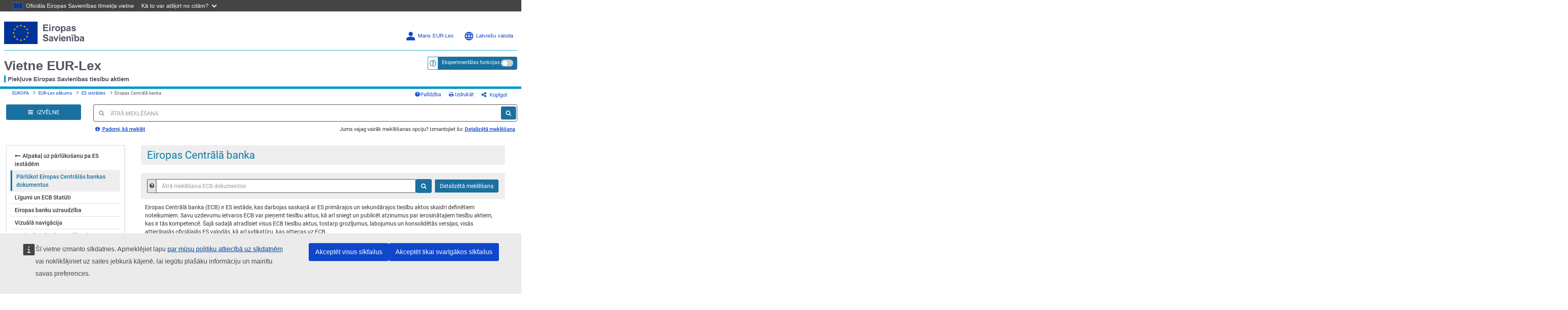

--- FILE ---
content_type: text/html; charset=UTF-8
request_url: https://eur-lex.europa.eu/browse/institutions/bank.html?locale=lv
body_size: 27495
content:
  
 
 
 
 
 
 
 
 
 
 
 
 
 
        <!DOCTYPE html>
        <html lang="lv" class="no-js"
        xml:lang="lv"  >
        <head>
        <meta charset="utf-8">
        
        <meta http-equiv="X-UA-Compatible" content="IE=edge"/>
        
 
 
 
 
                <meta name="viewport" content="width=device-width, initial-scale=1">
            
 
 
        <script type="text/javascript" src="/eurlex-frontoffice/ruxitagentjs_ICANVfgqrux_10327251022105625.js" data-dtconfig="app=47d4c64c3b67ec69|agentId=875a41d5c868d4ae|owasp=1|featureHash=ICANVfgqrux|rdnt=1|uxrgce=1|cuc=m097nmfl|mel=100000|mb=null|dpvc=1|iub=null|lastModification=1768990174948|tp=500,50,0|srbbv=2|agentUri=/eurlex-frontoffice/ruxitagentjs_ICANVfgqrux_10327251022105625.js|reportUrl=/eurlex-frontoffice/rb_39a3e95b-5423-482c-879b-99ef235dffeb|rid=RID_-1542133493|rpid=1340184053|domain=europa.eu"></script><script type="text/javascript" src="./../../revamp/components/vendor/modernizr/modernizr.js?v=2.18.4"></script>
        
 

      


     

 
 
 
 <title>Eiropas Centrālā banka - EUR-Lex</title> 
 



	<meta name="description" content="Piekļūt Eiropas Centrālās bankas tiesību aktiem, tostarp regulām, lēmumiem, pamatnostādnēm, ieteikumiem un atzinumiem, visās attiecīgajās valodās, kā arī judikatūrai, kas attiecas uz ECB."/>

 <meta name="WT.z_usr_lan" content="lv"/><meta name="WT.seg_1" content="Unregistered"/>

 
 
        <meta name="google-site-verification" content="hl-zFNRVYTzOJ4xGdc2Wl9h6Ezs9rbbdMgFYLFvx6cA"/>
        <meta name="msvalidate.01" content="6F74BA769F6140EC354DF6BE33F86005"/>
        
        <meta name="format-detection" content="telephone=no"/>
        
        <meta name="war-version" content="2.18.4"/>
        <meta name="fo-db-version" content="2.18.1"/>
        <meta name="sl-api-version" content="3.9.8/CORPORATE_SEARCH/2.143.3"/>

        <meta name="app-relative-path" content="./../../"/>

        <link rel="stylesheet" media="all"
        href="./../../revamp/components/vendor/bootstrap/dist/css/bootstrap.css?v=2.18.4">
        
			<link rel="stylesheet" media="all"
        	href="./../../revamp/components/vendor/select2/dist/css/select2.min.css?v=2.18.4">
        
        <link rel="stylesheet" media="all"
        href="./../../revamp/components/vendor/font-awesome/css/font-awesome.min.css?v=2.18.4">
        <link rel="stylesheet" media="all" href="./../../revamp/components/vendor/roboto/roboto.css?v=2.18.4">
        <link rel="stylesheet" media="all" href="./../../revamp/css/eurlex.css?v=2.18.4">
        <link rel="stylesheet" media="all" href="./../../revamp/css/eurlex-dev.css?v=2.18.4">
        
 
 
        <link rel="stylesheet" media="all" href="./../../css/eurlex-xml-editorial-content.css?t=1760540477586">

        
 
	        <link rel="stylesheet" media="all"
	        href="./../../revamp/components/vendor/eonasdan-bootstrap-datetimepicker/build/css/bootstrap-datetimepicker.min.css?v=2.18.4">
        
 
 
 
 
 
 
 
 
 
 
 
 
 
 
 
 
        <link rel="stylesheet" media="print" href="./../../css/eurlex-print.css?t=1760540477398">
        
 
 
 
        <script>(function(w,d,u){w.readyQ=[];w.bindReadyQ=[];function p(x,y){if(x=="ready"){w.bindReadyQ.push(y);}else{w.readyQ.push(x);}};var a={ready:p,bind:p};w.$=w.jQuery=function(f){if(f===d||f===u){return a}else{p(f)}}})(window,document)</script>

        

        <script type="text/javascript" src="./../../dynamic-js/labels_lv.js?v=2.18.4"></script>
        
        <script type="text/javascript" src="./../../dynamic-js/WT_labels_lv.js?v=2.18.4"></script>
        <script type="text/javascript" src="./../../dynamic-js/config.js?v=2.18.4"></script>
        <script type="text/javascript" src="./../../dynamic-js/const.js?v=2.18.4"></script>
        
        <script type="text/javascript" src="./../../dynamic-js/paths.js?requestURL=%2Fbrowse%2Finstitutions%2Fbank.html"></script>
        

			<script type="text/javascript">
        var legislativeUrl = 'http://old.eur-lex.europa.eu/lv/techleg/index.htm';
        var eurovocUrl = 'http://eurovoc.europa.eu/drupal/?q=lv/node';
        var interStyleGuideUrl = 'http://publications.europa.eu/code/lv/lv-000100.htm';
        var sessionExpired = false;
        var pageUrl = 'browse/institutions/bank.html';
        var queryString = 'locale=lv';
        var sessionTimeout = '900000';
        </script>

        <!-- [if lt IE 9]>
        <script src="js/html5shiv.min.js"></script>
        <script src="js/respond.min.js"></script>
        <![endif] -->
        
 

        <link rel="shortcut icon" href="./../../images/eurlex.ico"/>
        <link rel="canonical" href="https://eur-lex.europa.eu/browse/institutions/bank.html?locale=lv"/>
        
 
 
 
 
 
        	<link rel="stylesheet" media="all" href="./../../revamp/components/vendor/chartjs/dist/css/Chart.min.css?v=2.18.4">
        
 
        <link rel="stylesheet" media="all" href="./../../revamp/css/custom-infinite-scroll.css?v=2.18.4">
        
        
 
 
   
 
                <link rel="stylesheet" media="all" href="./../../revamp/components/vendor/ec/eu-preset-v4.1.1/styles/ecl-eu.css?v=2.18.4">
            
   
 
 
         <link rel="stylesheet" media="all" href="./../../revamp/css/eurlex-ec.css?v=2.18.4">
        
		<script type="text/javascript" src="./../../js/survey/survey.js?v=2.18.4"></script>
         
        </head>
        
 
 
 <body > 
        <script  type="application/json">{
            "utility": "cck",
            "url": "https://eur-lex.europa.eu/content/legal-notice/legal-notice.html?locale=lv#5.%20Cookies%20notice"
        }</script>

        












<input type="hidden" id="piwikProSiteID" value="0b5594a8-b9c8-4cd6-aa25-5c578dcf91df">
<input type="hidden" id="piwikProSummariesSiteID" value="46acaa7c-2394-428f-b054-103dec22b689">



    <script type="text/javascript">
        document.addEventListener('DOMContentLoaded', function () {
            (function(window, document, dataLayerName, id) {
                window[dataLayerName]=window[dataLayerName]||[],window[dataLayerName].push({start:(new Date).getTime(),event:"stg.start"});var scripts=document.getElementsByTagName('script')[0],tags=document.createElement('script');
                function stgCreateCookie(a,b,c){var d="";if(c){var e=new Date;e.setTime(e.getTime()+24*c*60*60*1e3),d="; expires="+e.toUTCString();f="; SameSite=Strict"}document.cookie=a+"="+b+d+f+"; path=/"}
                var isStgDebug=(window.location.href.match("stg_debug")||document.cookie.match("stg_debug"))&&!window.location.href.match("stg_disable_debug");stgCreateCookie("stg_debug",isStgDebug?1:"",isStgDebug?14:-1);
                var qP=[];dataLayerName!=="dataLayer"&&qP.push("data_layer_name="+dataLayerName),isStgDebug&&qP.push("stg_debug");var qPString=qP.length>0?("?"+qP.join("&")):"";
                tags.async=!0,tags.src="https://analytics.webanalytics.op.europa.eu/containers/"+id+".js"+qPString,scripts.parentNode.insertBefore(tags,scripts);
                !function(a,n,i){a[n]=a[n]||{};for(var c=0;c<i.length;c++)!function(i){a[n][i]=a[n][i]||{},a[n][i].api=a[n][i].api||function(){var a=[].slice.call(arguments,0);"string"==typeof a[0]&&window[dataLayerName].push({event:n+"."+i+":"+a[0],parameters:[].slice.call(arguments,1)})}}(i[c])}(window,"ppms",["tm","cm"]);
            })(window, document, 'dataLayer','0b5594a8-b9c8-4cd6-aa25-5c578dcf91df');
        }, { once: true });
    </script>


 <!-- // GENERAL Modal which is used by all the dynamic loading modal cases. --> 





<div class="modal fade EurlexModal" id="myModal" tabindex="-1" role="dialog" aria-labelledby="DemoModal02Title">
    <div class="modal-dialog modal-lg" role="document">
        <div class="modal-content">
            <div class="modal-header">
                <button type="button" class="close" data-dismiss="modal" aria-label="Close"><span aria-hidden="true">&times;</span></button>
                <div class="modal-title" role="heading" aria-level="1" id="DemoModal02Title"></div>
            </div><!-- modal-header -->
            <div class="modal-body">
            </div><!-- modal-body -->
        </div><!-- modal-content -->
    </div><!-- modal-dialog -->

</div><!-- modal -->
 
 





 
 

        <div class="Wrapper clearfix">

        
        <a class="sr-only sr-only-focusable SkipLink" href="#MainContent">Pāriet uz galveno saturu</a> <div> 










 














	
	<header id="op-header" class="ecl-site-header header-refinement box-shadow-removal" data-ecl-auto-init="SiteHeader">
        <div class="ecl-site-header__background">
            <div class="ecl-site-header__header">
                <div class="ecl-site-header__container ecl-container upper-header-border header-width-override">
                    
                    <div class="ecl-site-header__top" data-ecl-site-header-top>
                        <a id="homepageLogo" href="https://european-union.europa.eu/index_en" class="ecl-link ecl-link--standalone ecl-site-header__logo-link" ariaLabel="aria-label=European Union">
                            <picture class="ecl-picture ecl-site-header__picture" title="European Union">
                              <source srcset="./../../revamp/components/vendor/ec/eu-preset-v4.1.1/images/logo/standard-version/positive/logo-eu--lv.svg" media="(min-width: 996px)">
                                <img class="ecl-site-header__logo-image eu-logo-size" src="./../../revamp/components/vendor/ec/eu-preset-v4.1.1/images/logo/condensed-version/positive/logo-eu--lv.svg" alt="European Union flag" />
                            </picture>
                        </a>
                            <div class="ecl-site-header__action">
                                
 
                                    <div class="dropdown ecl-site-header__login-container">
                                        
 
 
                                                <a id="MyEurlex" class="ecl-button ecl-button--tertiary ecl-site-header__login-toggle dropdown-toggle login-lang-text-size" href="#" data-toggle="dropdown" aria-haspopup="true" >
                                                    <svg class="ecl-icon ecl-icon--s ecl-site-header__icon login-lang-image-size" focusable="false" aria-hidden="false" role="img" ">
                                                        <use alt="Log in" xlink:href="./../../revamp/components/vendor/ec/eu-preset-v4.1.1/images/icons/svg/all/log-in.svg#log-in"/>
                                                        <title>Log in</title>
                                                    </svg>
                                                    Mans EUR-Lex
 </a> 
 
 
                                        <div class="dropdown-menu MyAccount" role="menu" aria-labelledby="MyEurlex">
                                            
 
 
 
 
 
 
 

                                                    <li class="dropdown-header visible-xs-block">Mans EUR-Lex</li> <li>

































<a href="./../../protected/homepage.html?url=%2Fbrowse%2Finstitutions%2Fbank.html%3Flocale%3Dlv"                aria-label=""><i class="fa fa-sign-in" aria-hidden="true"></i>Pieslēgties</a>
</li>
                                                    <li><a href="https://ecas.ec.europa.eu/cas/eim/external/register.cgi/"><i class="fa fa-user-plus" aria-hidden="true"></i>Reģistrēties</a></li>
                                                    <li role="separator" class="divider"></li>
                                                
 
 
 
 
 
 <li>

































<a href="./../../my-eurlex/my-queries.html#recentQueries"       title="Mani nesenie meklējumi (0)" id="myRecentQueriesLink"        aria-label=""><i class="fa fa-history" aria-hidden="true"></i>Mani nesenie meklējumi (0)</a>
</li> 
 
 
 </div> </div> 
 
                                <div id="op-header-language" class="ecl-site-header__language">
                                    <a class="ecl-button ecl-button--tertiary ecl-site-header__language-selector login-lang-text-size" href="#" data-ecl-language-selector role="button" aria-label="Change language, current language is English" aria-controls="language-list-overlay">
                                        <span class="ecl-site-header__language-icon">
                                            <svg class="ecl-icon ecl-icon--s ecl-site-header__icon login-lang-image-size" focusable="false" aria-hidden="false" role="img" ">
                                                <use xlink:href="./../../revamp/components/vendor/ec/eu-preset-v4.1.1/images/icons/svg/all/global.svg#global"/use>
                                                <title>English</title>
                                            </svg>
                                        </span>
                                        Latviešu valoda
 </a> 
                                    <div class="ecl-site-header__language-container" id="language-list-overlay" hidden data-ecl-language-list-overlay aria-labelledby="ecl-site-header__language-title" role="dialog">
                                        <div class="ecl-site-header__language-header">
                                            <div class="ecl-site-header__language-title" id="ecl-site-header__language-title">
                                                Select your language
                                            </div>
                                            <button id="languageButtonClose" class="ecl-button ecl-button--tertiary" type="submit" data-ecl-language-list-close>
                                                <span class="ecl-button__container">
                                                    <span class="ecl-button__label" data-ecl-label="true"></span>
                                                    <svg class="ecl-icon ecl-icon--l ecl-button__icon lang-panel-close" focusable="false" aria-hidden="true" data-ecl-icon>
                                                        <use alt="Close button" xlink:href="./../../revamp/components/vendor/ec/eu-preset-v4.1.1/images/icons/svg/all/close-filled.svg#close-filled"/>
                                                    </svg>
                                                </span>
                                            </button>
                                        </div>
                                        <hr class="lang-box-divisor"/>
                                        <div class="ecl-site-header__language-content">
                                            <div class="ecl-site-header__language-category" data-ecl-language-list-eu>
                                                <div class="ecl-site-header__language-category-title">
                                                    Official EU languages:
                                                </div>
                                                <form id="languageForm" method="get" name="languageForm">
	                                                
	
	
                                                    <ul class="ecl-site-header__language-list">
                                                        <li class="ecl-site-header__language-item">

































<a href="#"    class="ecl-link ecl-link--standalone ecl-link--no-visited ecl-site-header__language-link"  onclick="$(&#039;#langToSubmit&#039;).val(&#039;bg&#039;); $(this).closest(&#039;form&#039;).submit();"  id="bg"      lang=bg hreflang=bg aria-label=""><span class="ecl-site-header__language-link-code">bg</span><span class="ecl-site-header__language-link-label">български</span></a>
</li>
                                                        <li class="ecl-site-header__language-item">

































<a href="#"    class="ecl-link ecl-link--standalone ecl-link--no-visited ecl-site-header__language-link"  onclick="$(&#039;#langToSubmit&#039;).val(&#039;es&#039;); $(this).closest(&#039;form&#039;).submit();"  id="es"      lang=es hreflang=es aria-label=""><span class="ecl-site-header__language-link-code">es</span><span class="ecl-site-header__language-link-label">Español</span></a>
</li>
                                                        <li class="ecl-site-header__language-item">

































<a href="#"    class="ecl-link ecl-link--standalone ecl-link--no-visited ecl-site-header__language-link"  onclick="$(&#039;#langToSubmit&#039;).val(&#039;cs&#039;); $(this).closest(&#039;form&#039;).submit();"  id="cs"      lang=cs hreflang=cs aria-label=""><span class="ecl-site-header__language-link-code">cs</span><span class="ecl-site-header__language-link-label">Čeština</span></a>
</li>
                                                        <li class="ecl-site-header__language-item">

































<a href="#"    class="ecl-link ecl-link--standalone ecl-link--no-visited ecl-site-header__language-link"  onclick="$(&#039;#langToSubmit&#039;).val(&#039;da&#039;); $(this).closest(&#039;form&#039;).submit();"  id="da"      lang=da hreflang=da aria-label=""><span class="ecl-site-header__language-link-code">da</span><span class="ecl-site-header__language-link-label">Dansk</span></a>
</li>
                                                        <li class="ecl-site-header__language-item">

































<a href="#"    class="ecl-link ecl-link--standalone ecl-link--no-visited ecl-site-header__language-link"  onclick="$(&#039;#langToSubmit&#039;).val(&#039;de&#039;); $(this).closest(&#039;form&#039;).submit();"  id="de"      lang=de hreflang=de aria-label=""><span class="ecl-site-header__language-link-code">de</span><span class="ecl-site-header__language-link-label">Deutsch</span></a>
</li>
                                                        <li class="ecl-site-header__language-item">

































<a href="#"    class="ecl-link ecl-link--standalone ecl-link--no-visited ecl-site-header__language-link"  onclick="$(&#039;#langToSubmit&#039;).val(&#039;et&#039;); $(this).closest(&#039;form&#039;).submit();"  id="et"      lang=et hreflang=et aria-label=""><span class="ecl-site-header__language-link-code">et</span><span class="ecl-site-header__language-link-label">Eesti keel</span></a>
</li>
                                                        <li class="ecl-site-header__language-item">

































<a href="#"    class="ecl-link ecl-link--standalone ecl-link--no-visited ecl-site-header__language-link"  onclick="$(&#039;#langToSubmit&#039;).val(&#039;el&#039;); $(this).closest(&#039;form&#039;).submit();"  id="el"      lang=el hreflang=el aria-label=""><span class="ecl-site-header__language-link-code">el</span><span class="ecl-site-header__language-link-label">Ελληνικά</span></a>
</li>
                                                        <li class="ecl-site-header__language-item">

































<a href="#"    class="ecl-link ecl-link--standalone ecl-link--no-visited ecl-site-header__language-link"  onclick="$(&#039;#langToSubmit&#039;).val(&#039;en&#039;); $(this).closest(&#039;form&#039;).submit();"  id="en"      lang=en hreflang=en aria-label=""><span class="ecl-site-header__language-link-code">en</span><span class="ecl-site-header__language-link-label">English</span></a>
</li>
                                                        <li class="ecl-site-header__language-item">

































<a href="#"    class="ecl-link ecl-link--standalone ecl-link--no-visited ecl-site-header__language-link"  onclick="$(&#039;#langToSubmit&#039;).val(&#039;fr&#039;); $(this).closest(&#039;form&#039;).submit();"  id="fr"      lang=fr hreflang=fr aria-label=""><span class="ecl-site-header__language-link-code">fr</span><span class="ecl-site-header__language-link-label">Français</span></a>
</li>
                                                        <li class="ecl-site-header__language-item">

































<a href="#"    class="ecl-link ecl-link--standalone ecl-link--no-visited ecl-site-header__language-link"  onclick="$(&#039;#langToSubmit&#039;).val(&#039;ga&#039;); $(this).closest(&#039;form&#039;).submit();"  id="ga"      lang=ga hreflang=ga aria-label=""><span class="ecl-site-header__language-link-code">ga</span><span class="ecl-site-header__language-link-label">Gaeilge</span></a>
</li>
                                                        <li class="ecl-site-header__language-item">

































<a href="#"    class="ecl-link ecl-link--standalone ecl-link--no-visited ecl-site-header__language-link"  onclick="$(&#039;#langToSubmit&#039;).val(&#039;hr&#039;); $(this).closest(&#039;form&#039;).submit();"  id="hr"      lang=hr hreflang=hr aria-label=""><span class="ecl-site-header__language-link-code">hr</span><span class="ecl-site-header__language-link-label">Hrvatski</span></a>
</li>
                                                        <li class="ecl-site-header__language-item">

































<a href="#"    class="ecl-link ecl-link--standalone ecl-link--no-visited ecl-site-header__language-link"  onclick="$(&#039;#langToSubmit&#039;).val(&#039;it&#039;); $(this).closest(&#039;form&#039;).submit();"  id="it"      lang=it hreflang=it aria-label=""><span class="ecl-site-header__language-link-code">it</span><span class="ecl-site-header__language-link-label">Italiano</span></a>
</li>
                                                        <li class="ecl-site-header__language-item">

































<a href="#"    class="ecl-link ecl-link--standalone ecl-link--no-visited ecl-site-header__language-link"  onclick="$(&#039;#langToSubmit&#039;).val(&#039;lv&#039;); $(this).closest(&#039;form&#039;).submit();"  id="lv"      lang=lv hreflang=lv aria-label=""><span class="ecl-site-header__language-link-code">lv</span><span class="ecl-site-header__language-link-label">Latviešu valoda</span></a>
</li>
                                                        <li class="ecl-site-header__language-item">

































<a href="#"    class="ecl-link ecl-link--standalone ecl-link--no-visited ecl-site-header__language-link"  onclick="$(&#039;#langToSubmit&#039;).val(&#039;lt&#039;); $(this).closest(&#039;form&#039;).submit();"  id="lt"      lang=lt hreflang=lt aria-label=""><span class="ecl-site-header__language-link-code">lt</span><span class="ecl-site-header__language-link-label">Lietuvių kalba</span></a>
</li>
                                                        <li class="ecl-site-header__language-item">

































<a href="#"    class="ecl-link ecl-link--standalone ecl-link--no-visited ecl-site-header__language-link"  onclick="$(&#039;#langToSubmit&#039;).val(&#039;hu&#039;); $(this).closest(&#039;form&#039;).submit();"  id="hu"      lang=hu hreflang=hu aria-label=""><span class="ecl-site-header__language-link-code">hu</span><span class="ecl-site-header__language-link-label">Magyar</span></a>
</li>
                                                        <li class="ecl-site-header__language-item">

































<a href="#"    class="ecl-link ecl-link--standalone ecl-link--no-visited ecl-site-header__language-link"  onclick="$(&#039;#langToSubmit&#039;).val(&#039;mt&#039;); $(this).closest(&#039;form&#039;).submit();"  id="mt"      lang=mt hreflang=mt aria-label=""><span class="ecl-site-header__language-link-code">mt</span><span class="ecl-site-header__language-link-label">Malti</span></a>
</li>
                                                        <li class="ecl-site-header__language-item">

































<a href="#"    class="ecl-link ecl-link--standalone ecl-link--no-visited ecl-site-header__language-link"  onclick="$(&#039;#langToSubmit&#039;).val(&#039;nl&#039;); $(this).closest(&#039;form&#039;).submit();"  id="nl"      lang=nl hreflang=nl aria-label=""><span class="ecl-site-header__language-link-code">nl</span><span class="ecl-site-header__language-link-label">Nederlands</span></a>
</li>
                                                        <li class="ecl-site-header__language-item">

































<a href="#"    class="ecl-link ecl-link--standalone ecl-link--no-visited ecl-site-header__language-link"  onclick="$(&#039;#langToSubmit&#039;).val(&#039;pl&#039;); $(this).closest(&#039;form&#039;).submit();"  id="pl"      lang=pl hreflang=pl aria-label=""><span class="ecl-site-header__language-link-code">pl</span><span class="ecl-site-header__language-link-label">Polski</span></a>
</li>
                                                        <li class="ecl-site-header__language-item">

































<a href="#"    class="ecl-link ecl-link--standalone ecl-link--no-visited ecl-site-header__language-link"  onclick="$(&#039;#langToSubmit&#039;).val(&#039;pt&#039;); $(this).closest(&#039;form&#039;).submit();"  id="pt"      lang=pt hreflang=pt aria-label=""><span class="ecl-site-header__language-link-code">pt</span><span class="ecl-site-header__language-link-label">Português</span></a>
</li>
                                                        <li class="ecl-site-header__language-item">

































<a href="#"    class="ecl-link ecl-link--standalone ecl-link--no-visited ecl-site-header__language-link"  onclick="$(&#039;#langToSubmit&#039;).val(&#039;ro&#039;); $(this).closest(&#039;form&#039;).submit();"  id="ro"      lang=ro hreflang=ro aria-label=""><span class="ecl-site-header__language-link-code">ro</span><span class="ecl-site-header__language-link-label">Română</span></a>
</li>
                                                        <li class="ecl-site-header__language-item">

































<a href="#"    class="ecl-link ecl-link--standalone ecl-link--no-visited ecl-site-header__language-link"  onclick="$(&#039;#langToSubmit&#039;).val(&#039;sk&#039;); $(this).closest(&#039;form&#039;).submit();"  id="sk"      lang=sk hreflang=sk aria-label=""><span class="ecl-site-header__language-link-code">sk</span><span class="ecl-site-header__language-link-label">Slovenčina</span></a>
</li>
                                                        <li class="ecl-site-header__language-item">

































<a href="#"    class="ecl-link ecl-link--standalone ecl-link--no-visited ecl-site-header__language-link"  onclick="$(&#039;#langToSubmit&#039;).val(&#039;sl&#039;); $(this).closest(&#039;form&#039;).submit();"  id="sl"      lang=sl hreflang=sl aria-label=""><span class="ecl-site-header__language-link-code">sl</span><span class="ecl-site-header__language-link-label">Slovenščina</span></a>
</li>
                                                        <li class="ecl-site-header__language-item">

































<a href="#"    class="ecl-link ecl-link--standalone ecl-link--no-visited ecl-site-header__language-link"  onclick="$(&#039;#langToSubmit&#039;).val(&#039;fi&#039;); $(this).closest(&#039;form&#039;).submit();"  id="fi"      lang=fi hreflang=fi aria-label=""><span class="ecl-site-header__language-link-code">fi</span><span class="ecl-site-header__language-link-label">Suomi</span></a>
</li>
                                                        <li class="ecl-site-header__language-item">

































<a href="#"    class="ecl-link ecl-link--standalone ecl-link--no-visited ecl-site-header__language-link"  onclick="$(&#039;#langToSubmit&#039;).val(&#039;sv&#039;); $(this).closest(&#039;form&#039;).submit();"  id="sv"      lang=sv hreflang=sv aria-label=""><span class="ecl-site-header__language-link-code">sv</span><span class="ecl-site-header__language-link-label">Svenska</span></a>
</li>
                                                    </ul>
                                                	<input type="hidden" name="locale" id="langToSubmit" value="">
                                                </form>
                                            </div>
                                        </div>
                                    </div>
                                </div>
                        </div>
                    </div>
                </div>
                <div class="ecl-site-header__container ecl-container header-width-override bottom-header-padding">
                    <div class="container-fluid container-width">
                        <div class="row">
                            <div class="col-xs-8 ecl-container-padding-removal">
                                <div id="small-vertical-blue-divisor-with-label" class="ecl-site-header__site-name site-header">
                                    <div>
                                    	

































<a href="./../../homepage.html?lang=lv"    class="header-link"    id="eurlex-logo-text-size"        aria-label="">
 Vietne EUR-Lex
 </a>

                                    </div>
                                    <div class="site-name-tagline">
                                        Piekļuve Eiropas Savienības tiesību aktiem
 </div> </div> </div> 
 
 











<div class="experimental-feature-tag">
	<div class=" col-xs-4 experimental-feature-wrapper radius5p">
					<form id="disableExperimentalFeatures" name="disableExperimentalFeatures" action="./../../experimental-features.html?action=disableExperimentalFeatures" method="post">
			<input type="hidden" value="browse/institutions/bank.html" name="relativeRequestUrl" />
			<input type="hidden" value="?locale=lv" name="queryString" />

			<div class="input-group input-group-sm experimental-feature-div-position radius5p">
					
				<span class="input-group-addon FormHelpAddon" id ="helpTooltipEF">
						<a href="#" data-toggle="tooltip" data-placement="bottom" aria-description="&lt;a href=&quot;https://eur-lex.europa.eu/content/help/eurlex-content/experimental-features.html&quot; target=&quot;_blank&quot;&gt;Vairāk par eksperimentālajām funkcijām&lt;/a&gt;"  id="expFeatHelp" data-original-title="&lt;a href=&quot;https://eur-lex.europa.eu/content/help/eurlex-content/experimental-features.html&quot; target=&quot;_blank&quot;&gt;Vairāk par eksperimentālajām funkcijām&lt;/a&gt;">
   		 					<i>
   		 					    <svg class="ef-questionmark-icon" focusable="false" aria-hidden="false" role="img" ">
                                    <use xlink:href="./../../revamp/components/vendor/ec/eu-preset-v4.1.1/images/icons/svg/all/questionmark.svg#questionmark"/>
                                </svg>
                            </i>
							<span class="sr-only togglable-screenReader">&lt;a href=&quot;https://eur-lex.europa.eu/content/help/eurlex-content/experimental-features.html&quot; target=&quot;_blank&quot;&gt;Vairāk par eksperimentālajām funkcijām&lt;/a&gt;</span>	</a>	</span>	

				<span   title="Eksperimentālas funkcijas" aria-label="Eksperimentālas funkcijas" class="btn btn-sm btn-primary popper experimental-feature-btn radius5p">
					<span class="hidden-xs">Eksperimentālas funkcijas</span>
					<span class="visible-xs"><i class="fa fa-flask" aria-hidden="true"></i></span>
					<label class="experimental-feature-switch">
                        <input type="checkbox" id="ef-checkbox" data-toggle="popover" data-placement="bottom" aria-label="Eksperimentālas funkcijas" >
                        <span class="slider round"></span>
                    </label>
				</span>
			</div>
		<div>
<input type="hidden" name="_csrf" value="bf7c97af-ad9b-40fc-bcc5-5af473d3021c" />
</div></form>	<form id="applyExperimentalFeatures" name="applyExperimentalFeatures" action="./../../experimental-features.html?action=applyExperimentalFeatures" method="post">
			<input type="hidden" value="browse/institutions/bank.html" name="relativeRequestUrl" />
			<input type="hidden" value="?locale=lv" name="queryString" />
			<div class="exp-feature-float-box popover fade in">
				<button type="button" class="close" id="experimental-feature-close" aria-label="Close"><span aria-hidden="true">×</span></button>
				<div>
					<h5 class="text-center">Atlasiet eksperimentālās funkcijas, kuras vēlaties izmēģināt!</h5>
					<hr>
					<div class="homepageMessage experimental-feature-disclaimer hidden-xs">
						<p>Vai vēlaties mums palīdzēt uzlabot EUR-Lex? Šis ir eksperimentālu funkciju saraksts. Ja vēlaties, jūs tās varat iespējot. Šīs funkcijas vēl tiek pilnveidotas; tās nav pilnībā pārbaudītas un var ietekmēt EUR-Lex stabilitāti. Lūdzu, sniedziet mums atsauksmes par tām!</p>
					</div>
					<div id="exp-feautre-js-warning-box" class="alert-danger exp-feature-alert-danger hidden" role="alert">
						<span class="fa fa-exclamation-triangle" aria-hidden="true">&nbsp;</span>
						Uzmanību! Ticis atklāts konflikts. Lūdzu, izvēlieties citu funkciju kombināciju!
					</div>
					<div class="experimental-feature-list">
						<fieldset>
							<ul class="browseTree " id="experimental-features-inner-items">
								
									<li>
                                        <ul class="browseTree">
                                            
                                                <li>
                                                    <label class="">
                                                        <input id="experimentalFeatureCheckbox_EF02" name="selectedExperimentExperimentalFeaturesValues" autocomplete="off" class="exp-feature-child-checkbox" type="checkbox" value="EF02"/><input type="hidden" name="_selectedExperimentExperimentalFeaturesValues" value="on"/> CELEX identifikatori aizstāti ar īsiem nosaukumiem – eksperimentāla funkcija. Līgumu un judikatūras CELEX identifikatori, uz kuriem var noklikšķināt, ir aizstāti ar īsiem nosaukumiem. </label> </li> 
                                                <li>
                                                    <label class="">
                                                        <input id="experimentalFeatureCheckbox_EF03" name="selectedExperimentExperimentalFeaturesValues" autocomplete="off" class="exp-feature-child-checkbox" type="checkbox" value="EF03"/><input type="hidden" name="_selectedExperimentExperimentalFeaturesValues" value="on"/> Dokumentu saistības vizualizācija Tā ir dinamiskā diagramma, kurā redzama saistība starp aktu un saistītajiem dokumentiem. Pašlaik tā ir pieejama tikai tiesību aktiem. </label> </li>  </ul>	</li>	
									<li>
                                        <ul class="browseTree">
                                            
                                                <li>
                                                    <label class="">
                                                        <input id="experimentalFeatureCheckbox_EF01" name="selectedExperimentExperimentalFeaturesValues" autocomplete="off" class="exp-feature-child-checkbox" type="checkbox" value="EF01"/><input type="hidden" name="_selectedExperimentExperimentalFeaturesValues" value="on"/> Rādīt dziļās saites dokumenta tekstā (dokumentos, kas mazāki par 900 KB). Tas ļauj parādīt saites uz citiem tiesību aktiem, kas minēti dokumentos. </label> </li>  </ul>	</li>	
							</ul>
						</fieldset>
					</div>
					<div>
						<button  id="exp-feature-btn-apply" type="submit" class="btn btn-sm btn-primary radius5p"> Piemērot	</button>	</div>	</div>	</div>	<div>
<input type="hidden" name="_csrf" value="bf7c97af-ad9b-40fc-bcc5-5af473d3021c" />
</div></form>	

































<a href="./../../experimental-features.html?action=confirmFeedback"    class="eurlexModal btn btn-primary btn-sm hidden"    id="link-give-feedback"        aria-label=""></a>

	</div>
</div>

<script type="text/javascript">

	$(document).ready(function() {
		var conflicts = {};
		
		initializeFloatingBox(conflicts,$(document).find('.exp-feature-child-checkbox'),"");

		var expOriginalTooltip = $('#expFeatHelp').attr('aria-description');
		expOriginalTooltip = expOriginalTooltip.replace(/(<([^>]+)>)/ig,'');
		$('#expFeatHelp').attr('aria-description',expOriginalTooltip);
	});
</script>

 
                        </div>
                        <div id="horizontal-blue-divisor" class="row blue-divisor-padding">
                            <div class="container-fluid lower-header-border blue-horizontal-margin"></div>
                        </div>
                    </div>
                </div>
            </div>
        </div>
    </header>





<div id="op-header-pdf" class="visible-print-block">
    <div class="ecl-site-header__background">
        <div class="ecl-site-header__header">
            <div class="ecl-site-header__container ecl-container upper-header-border header-width-override pdf-logo-img-container">
                <div class="ecl-site-header__top" data-ecl-site-header-top>
                    <img class="ecl-site-footer__logo-image pdf-logo-img" src="./../../images/eu-logo/logo-eu-lv-01.jpg" >
                </div>
            </div>
            <div class="ecl-site-header__container ecl-container header-width-override">
                <div class="container-fluid container-width elx-container-rows-pdf">                    
                    <div class="row elx-container-pdf">
                        <div class="col-xs-8 ecl-container-padding-removal">
                            <div class="ecl-site-header__site-name site-header">
                                <div class="elx-label-pdf">
                                    Vietne EUR-Lex
                                </div>
                                <div class="elx-label-text-pdf site-name-tagline">
                                    Piekļuve Eiropas Savienības tiesību aktiem
                                </div>
                            </div>
                        </div>
                    </div>
                    <div class="row blue-divisor-padding">
                       <div class="container-fluid lower-header-border lower-header-border-pdf blue-horizontal-margin"></div>
                    </div>
                </div>
            </div>
        </div>
    </div>
    <div class="op-site-subtitle-pdf">
        <p class="subtitle-extraction-info-pdf">
            Šis dokuments ir izvilkums no tīmekļa vietnes EUR-Lex.
        </p>
        <div class="subtitle-url-info-pdf">
        
 
 
        </div>
    </div>
</div>

<script type="text/javascript">
    var home_lang = lv;
    $(document).ready(function(){
        svg4everybody({ polyfill: true });
        ECL.autoInit();
    });

    $(document).ready(function(){
        $(".ecl-site-header__language-link--active").removeClass("ecl-site-header__language-link--active");
        $(home_lang).addClass("ecl-site-header__language-link--active");
    });
</script>

<div class="left-right-padding">

	
			<div class="row ecl-container ecl-container-padding-removal">
				<div class="col-md-8 breadcrumbs-padding">
					





 





<div class="SiteBreadcrumb">
	<span class="sr-only">Jūs esat šeit</span>
	<ol class="fa-ul notBootstrapBreadcrumb hidden-xs hidden-sm">
		<li><a target="_blank" href="https://europa.eu/european-union/index_lv">EUROPA</a></li>
		
		
		<li class="breadcrumbPathItemWithArrow">

































<a href="./../../homepage.html"       title="EUR-Lex sākums"         aria-label=""><i class="fa-li fa fa-angle-right"></i>EUR-Lex sākums</a>
</li>	
	
	
	
	
					<li class="breadcrumbPathItemWithArrow">

































<a href="./../../browse/institutions/institutions-intro.html"       title="ES iestādes"         aria-label=""><i class="fa-li fa fa-angle-right"></i>ES iestādes</a>
</li>	
	
	
	
	
	<li class="active"><i class="fa-li fa fa-angle-right"></i>Eiropas Centrālā banka
	</li>
	</ol>
</div><!-- SiteBreadcrumb -->
				</div>
				<div class="col-md-4 ShareBar breadcrumbs-padding">
					<div class="PageShare">
						
	
	
	
	
	
	
	
	














    <ul>
        <li class="hidden-xs hidden-sm">
                  <a href="./../../content/help.html" class="PSHelp EurlexTooltip" aria-description = "Help" data-toggle="tooltip" title="Palīdzība" data-original-title="Help" ><svg class="ecl-icon ecl-icon--s faq-image-size" focusable="false" aria-hidden="false" role="img"><use xlink:href="./../../revamp/components/vendor/ec/eu-preset-v4.1.1/images/icons/svg/all/faq.svg#faq" /></svg>Palīdzība</a>               </li>         
        <li class="hidden-xs hidden-sm">
            <button data-target="./../../browse/institutions/bank.html?locale=lv&amp;print=true" onclick="window.open('./../../browse/institutions/bank.html?locale=lv&amp;print=true','','scrollbars=yes,menubar=no, status=no, directories=no, location=no, resizable=no, width=1024, height=600');return false;" target="_blank" class="PSPrint EurlexTooltip" data-toggle="tooltip" title="Izdrukāt" aria-description="Izdrukāt"  data-original-title="Print this page">
                <i class="fa fa-print" aria-hidden="true"></i>
                Izdrukāt </button> </li>    

            <li class="shareApi">
                <script type="application/json">{
                    "service": "share",
                    "counter": false,
                    "css": {
                        "button": "myButton"
                    },
                    "link": "https://eur-lex.europa.eu/browse/institutions/bank.html?locale=lv"
                }</script>
            </li>
         </ul>


<script type="text/javascript">
    $(document).ready(function() {
        $('.PageShare').each(function() { 
            const target = this;
            let observer = new MutationObserver((mutations) => {
                mutations.forEach((mutation) => {
                    if (!mutation.addedNodes) return
                    for (let i = 0; i < mutation.addedNodes.length; i++) {
                        let node = mutation.addedNodes[i]
                        if ($(node) != undefined && $(node).is("a") && $(node).hasClass("myButton") && $(node).find("i").length === 0) {
                            $(node).prepend("<i class='fa fa-share-alt' aria-hidden='true'></i>")
                            observer.disconnect();
                        }
                    }
                })
            })
            observer.observe(target, {
                subtree: true,
                childList: true
            });
        });
    });
</script>


	
	
					</div>
				</div>
			</div>

		<div class="NavSearch">
			<div class="row">
				
				<div class="col-xs-2 dropdown EurlexNav">
					





















	

	

	

	

	

	

	


	
	
	
	


	
	












	
	<button type="button" class="btn btn-primary btn-block" id="EurlexNavBtn" title="EUR-Lex izvēlne" data-toggle="dropdown" aria-haspopup="true" aria-expanded="false" aria-label="Open Navigation Menu"><i class="fa fa-bars" aria-hidden="true"></i><span class="hidden-xs">Izvēlne</span></button><div class="dropdown-menu MegaMenu" aria-labelledby="EurlexNavBtn">
   <div class="row">
      <div class="col-sm-6 col-md-4">
         <nav class="MenuBlock ">
            <p class="BlockTitle" role="heading">ES tiesības</p>
            <ul class="MenuList TreeMenu">
               <li><a href="#" class="has-arrow" aria-expanded="false" role="button" id="treaties" title="Līgumi"><i class="fa fa-angle-right" aria-hidden="true"></i>Līgumi</a><ul class="collapse">
                     <li class=""><a href="./../../collection/eu-law/treaties/treaties-force.html" id="treaties-force" title="Pašreiz spēkā esošie līgumi">Pašreiz spēkā esošie līgumi</a></li>
                     <li class=""><a href="./../../collection/eu-law/treaties/treaties-founding.html" id="treaties-founding" title="Dibināšanas līgumi">Dibināšanas līgumi</a></li>
                     <li class=""><a href="./../../collection/eu-law/treaties/treaties-accession.html" id="treaties-accession" title="Pievienošanās līgumi">Pievienošanās līgumi</a></li>
                     <li class=""><a href="./../../collection/eu-law/treaties/treaties-other.html" id="treaties-other" title="Citi līgumi un protokoli">Citi līgumi un protokoli</a></li>
                     <li class=""><a href="./../../collection/eu-law/treaties/treaties-overview.html" id="treaties-overview" title="Hronoloģisks pārskats">Hronoloģisks pārskats</a></li>
                  </ul>
               </li>
               <li class=""><a href="./../../collection/eu-law/legal-acts/recent.html" class="no-arrow" id="recent" title="Tiesību akti">Tiesību akti</a></li>
               <li class=""><a href="./../../collection/eu-law/consleg.html" class="no-arrow" id="consolidated-texts" title="Konsolidētās versijas">Konsolidētās versijas</a></li>
               <li class=""><a href="./../../collection/eu-law/inter-agree.html" class="no-arrow" id="inter-agree" title="Starptautiski nolīgumi">Starptautiski nolīgumi</a></li>
               <li class=""><a href="./../../collection/eu-law/pre-acts.html" class="no-arrow" id="working-documents" title="Sagatavošanas dokumenti">Sagatavošanas dokumenti</a></li>
               <li class=""><a href="./../../collection/eu-law/efta.html" class="no-arrow" id="efta" title="EBTA (Eiropas Brīvās tirdzniecības asociācija) dokumenti">EBTA dokumenti</a></li>
               <li class=""><a href="./../../collection/legislative-procedures.html" class="no-arrow" id="procedures" title="Likumdošanas procedūras un EU Law Tracker">Likumdošanas procedūras</a></li>
               <li class=""><a href="./../../browse/summaries.html" class="no-arrow" id="summary" title="ES tiesību aktu kopsavilkumi">ES tiesību aktu kopsavilkumi</a></li>
               <li><a href="#" class="has-arrow" aria-expanded="false" role="button" id="institutions-intro" title="Pārlūkot pēc ES iestādes"><i class="fa fa-angle-right" aria-hidden="true"></i>Pārlūkot pēc ES iestādes</a><ul class="collapse">
                     <li class=""><a href="./../../browse/institutions/eu-parliament.html" id="eu-parliament" title="Eiropas Parlaments">Eiropas Parlaments</a></li>
                     <li class=""><a href="./../../browse/institutions/eu-council.html" id="European-Council" title="Eiropadome">Eiropadome</a></li>
                     <li class=""><a href="./../../browse/institutions/council.html" id="Council" title="Eiropas Savienības Padome">Eiropas Savienības Padome</a></li>
                     <li class=""><a href="./../../browse/institutions/eu-commission.html" id="European-Commission" title="Eiropas Komisija">Eiropas Komisija</a></li>
                     <li class=""><a href="./../../browse/institutions/justice.html" id="Court-of-Justice-of-the-European-Union" title="Eiropas Savienības Tiesa">Eiropas Savienības Tiesa</a></li>
                     <li class="Selected SubmenuItem"><a href="./../../browse/institutions/bank.html" id="European-Central-Bank" title="Eiropas Centrālā banka">Eiropas Centrālā banka<i class="fa fa-bar-chart" aria-hidden="true" style="margin-left:5px;"></i></a></li>
                     <li class=""><a href="./../../browse/institutions/auditors.html" id="Court-of-Auditors" title="Eiropas Revīzijas palāta">Eiropas Revīzijas palāta</a></li>
                     <li class=""><a href="./../../browse/institutions/eco-social.html" id="EESC" title="Eiropas Ekonomikas un sociālo lietu komiteja">Eiropas Ekonomikas un sociālo lietu komiteja</a></li>
                     <li class=""><a href="./../../browse/institutions/regions.html" id="Committee-of-Regions" title="Eiropas Reģionu komiteja">Eiropas Reģionu komiteja</a></li>
                  </ul>
               </li>
               <li class=""><a href="./../../browse/eurovoc.html" class="no-arrow" id="eurovoc" title="Pārlūkot ar “EuroVoc” (ES daudzvalodu tēzaurs, kas aptver daudzas nozares)">Pārlūkot pēc EuroVoc</a></li>
            </ul>
         </nav>
      </div>
      <div class="col-sm-6 col-md-4">
         <nav class="MenuBlock ">
            <p class="BlockTitle" role="heading">ES judikatūra</p>
            <ul class="MenuList">
               <li class=""><a href="./../../collection/eu-law/eu-case-law.html" class="no-arrow" id="case-law" title="Judikatūra">Judikatūra</a></li>
               <li class=""><a href="./../../collection/eu-law/eu-case-law/reports.html" class="no-arrow" id="electronic-report" title="Judikatūras krājumi">Judikatūras krājumi</a></li>
               <li class=""><a href="./../../browse/directories/new-case-law.html" class="no-arrow" id="directory-eu-case-law" title="Judikatūras direktorijs">Judikatūras direktorijs</a></li>
            </ul>
         </nav>
      </div>
      <div class="col-sm-6 col-md-4">
         <nav class="MenuBlock ">
            <p class="BlockTitle" role="heading">Oficiālais Vēstnesis</p>
            <ul class="MenuList">
               <li class=""><a href="./../../oj/direct-access.html" class="no-arrow" id="direct-access" title="Piekļuve Oficiālajam Vēstnesim">Piekļuve Oficiālajam Vēstnesim</a></li>
               <li class=""><a href="./../../oj/daily-view/L-series/default.html" class="no-arrow" id="L-series" title="“Oficiālā Vēstneša” L sērijas numurs konkrētā datumā">“Oficiālā Vēstneša” L sērijas numurs konkrētā datumā</a></li>
               <li class=""><a href="./../../oj/daily-view/C-series/default.html" class="no-arrow" id="C-series" title="“Oficiālā Vēstneša” C sērijas numurs konkrētā datumā">“Oficiālā Vēstneša” C sērijas numurs konkrētā datumā</a></li>
               <li class=""><a href="./../../oj/browse-oj.html" class="no-arrow" id="boj" title="Pārlūkot “Oficiālo Vēstnesi”">Pārlūkot “Oficiālo Vēstnesi”</a></li>
               <li class=""><a href="./../../oj/all/auth-direct-access.html" class="no-arrow" id="auth-direct-access" title="Juridiski saistoši drukātie izdevumi">Juridiski saistoši drukātie izdevumi</a></li>
               <li class=""><a href="./../../eu-enlargement/special.html" class="no-arrow" id="se" title="Īpašais izdevums">Īpašais izdevums</a></li>
            </ul>
         </nav>
      </div>
      <div class="col-sm-6 col-md-4 col-break-sm">
         <nav class="MenuBlock ">
            <p class="BlockTitle" role="heading">Valsts tiesību akti un judikatūra</p>
            <ul class="MenuList">
               <li class=""><a href="./../../collection/n-law/mne.html" class="no-arrow" id="mne" title="Transponēšana valsts tiesību aktos">Transponēšana valsts tiesību aktos</a></li>
               <li class=""><a href="./../../collection/n-law/n-case-law.html" class="no-arrow" id="n-case-law" title="Valstu judikatūra">Valstu judikatūra</a></li>
               <li class=""><a href="./../../collection/n-law/jure.html" class="no-arrow" id="JURE" title="JURE (Jurisdikcija, spriedumu atzīšana un izpilde civillietās un komerclietās) judikatūra ">JURE judikatūra</a></li>
            </ul>
         </nav>
      </div>
      <div class="col-sm-6 col-md-4">
         <nav class="MenuBlock ">
            <p class="BlockTitle" role="heading">Informācija</p>
            <ul class="MenuList TreeMenu">
               <li class=""><a href="./../../content/news/index.html" class="no-arrow" id="Themes_in_focus" title="Jaunumi">Jaunumi</a></li>
               <li class=""><a href="./../../content/development/index.html" class="no-arrow" id="developmentsEUR-Lex" title="EUR-Lex jaunumi">EUR-Lex jaunumi</a></li>
               <li class=""><a href="./../../statistics/statistics.html" class="no-arrow" id="statistic" title="Statistika">Statistika</a></li>
               <li><a href="#" class="has-arrow" aria-expanded="false" role="button" id="eli-register-nav" title="ELI reģistrs (Eiropas tiesību aktu identifikators)"><i class="fa fa-angle-right" aria-hidden="true"></i>ELI reģistrs</a><ul class="collapse">
                     <li class=""><a href="./../../eli-register/what_is_eli.html" id="what_is_eli" title="Kas ir ELI">Kas ir ELI</a></li>
                     <li class=""><a href="./../../eli-register/background.html" id="eli_background" title="Vispārīga informācija par ELI">Vispārīga informācija par ELI</a></li>
                     <li class=""><a href="./../../eli-register/benefits.html" id="advantages" title="ELI piemērojuma priekšrocības">ELI piemērojuma priekšrocības</a></li>
                     <li class=""><a href="./../../eli-register/implementing_countries.html" id="implementing_countries" title="Valstis, kas ievieš ELI">Valstis, kas ievieš ELI</a></li>
                     <li class=""><a href="./../../eli-register/testimonials.html" id="testimonials" title="Pieredzes stāsti">Pieredzes stāsti</a></li>
                     <li class=""><a href="./../../eli-register/implementing_eli.html" id="implementing_eli" title="ELI ieviešana">ELI ieviešana</a></li>
                     <li class=""><a href="./../../eli-register/glossary.html" id="eli_glossary" title="Glosārijs">Glosārijs</a></li>
                  </ul>
               </li>
               <li class=""><a href="./../../budget/www/index-en.htm" class="no-arrow" id="EU_budget" title="Budžets tiešsaistē">Budžets tiešsaistē</a></li>
            </ul>
         </nav>
      </div>
   </div>
</div>
	

	</div>	
	










	
	
	
	<div class="col-xs-10">
		<div class="EurlexSearch">
			
	<form id="quick-search" name="quick-search" class="DistinctiveForm QSF" action="./../../quick-search-form.html" method="post" onsubmit="showHourglass();" autocomplete="off">
				<input id="editscope" type="hidden" name="scope" value="EURLEX"/>
				<div class="QuickSearch">
					
	
	
	
	
	
	

					<label for="QuickSearchField"><i class="fa fa-search hidden-xs" aria-hidden="true"></i><span class="sr-only">Ātrā meklēšana</span></label>	
	
	
	
	
					
					<textarea id="QuickSearchField" name="text" class="form-control NoBorders AutoGrow typeahead autocompleteField" data-provide="typeahead" placeholder="ĀTRĀ MEKLĒŠANA" aria-describedby="QuickSearchHelp" rows="1" autocomplete="off"></textarea>	
					<button class="btn btn-primary QuickSearchBtn" type="submit" title="Meklēt" aria-label="Meklēt">
						
	
	
							<i class="fa fa-search" aria-hidden="true"></i>
						
	
	</button>	</div>
	
				<div class="DistinctiveFormMessage EurlexTooltip" tabindex="0" data-toggle="tooltip" title="Pirms šīs opcijas izmantošanas notīriet pārējās ātrās meklēšanas opcijas."></div>	
			<div>
<input type="hidden" name="_csrf" value="bf7c97af-ad9b-40fc-bcc5-5af473d3021c" />
</div></form>
	
			<div class="QuickSearchOptions fade sr-only">
				<div id="QuickSearchHelp">
				    <i class="fa fa-info" aria-hidden="true"></i>
					
	
	
	
	
	
	
			
	
	
	
	
	
	
	Lai meklētu precīzu frāzi, ielieciet to pēdiņās. Lai atrastu meklējamā vārda variācijas, pievienojiet zvaigznīti (<abbr title='Zvaigznīte'>*</abbr>). (Piemēri: transp<abbr title='Zvaigznīte'>*</abbr>, 32019R<abbr title='Zvaigznīte'>*</abbr>) Ar jautājuma zīmi (<abbr title='Jautājuma zīme'>?</abbr>) varat meklējamā vārdā aizstāt vienu rakstzīmi, lai atrastu arī tā variācijas (ja ierakstīsiet ca<abbr title='Jautājuma zīme'>?</abbr>e, sistēma atradīs case, cane, care).		</div>
				<button id="QuickSearchClose" type="button" class="close" aria-label="Close" onclick="closeQSHelp()">
					<i class="fa fa-times" aria-hidden="true">&nbsp;</i>
				</button>
			</div>
	
			<div class="QSMore">
				<div class="col-xs-4 text-left">
					
	

































<a href="#"      onclick="showQSHelpAlt()" title="Padomi, kā meklēt"         aria-label="">
						<i class="fa fa-info-circle" aria-hidden="true">&nbsp;</i>
						Padomi, kā meklēt
	</a>

				</div>
				<div class="col-xs-8 text-right">
					<span class=" ">Jums vajag vairāk meklēšanas opciju? Izmantojiet šo:</span>	
	
 

































<a href="./../../advanced-search-form.html"       title="Detalizētā meklēšana"         aria-label="">Detalizētā meklēšana</a>
 	
	
	</div>	</div>
	</div>	</div>	
	<script type="text/javascript">
		$(document).ready(function() {
			var quickSearchFld = $('#QuickSearchField.autocompleteField');
			typeaheadFld(quickSearchFld, "./../../autocomplete.html", true, 'QuickSearch');
		});
		var quickSearchHelpAlt="Lai meklētu precīzu frāzi, ielieciet to pēdiņās. Lai atrastu meklējamā vārda variācijas, pievienojiet zvaigznīti (<abbr title='Zvaigznīte'>*</abbr>). (Piemēri: transp<abbr title='Zvaigznīte'>*</abbr>, 32019R<abbr title='Zvaigznīte'>*</abbr>) Ar jautājuma zīmi (<abbr title='Jautājuma zīme'>?</abbr>) varat meklējamā vārdā aizstāt vienu rakstzīmi, lai atrastu arī tā variācijas (ja ierakstīsiet ca<abbr title='Jautājuma zīme'>?</abbr>e, sistēma atradīs case, cane, care).";
		var quickSearchHelp="Lai meklētu precīzu frāzi, ielieciet to pēdiņās. Lai atrastu meklējamā vārda variācijas, pievienojiet zvaigznīti (<abbr title='Zvaigznīte'>*</abbr>). (Piemēri: transp<abbr title='Zvaigznīte'>*</abbr>, 32019R<abbr title='Zvaigznīte'>*</abbr>) Ar jautājuma zīmi (<abbr title='Jautājuma zīme'>?</abbr>) varat meklējamā vārdā aizstāt vienu rakstzīmi, lai atrastu arī tā variācijas (ja ierakstīsiet ca<abbr title='Jautājuma zīme'>?</abbr>e, sistēma atradīs case, cane, care).";
	</script>

	</div>	</div>	
 

</div>

        <div class="left-right-padding">
        


 











	
























	
		<div id="MainContent">
			 



























<div class="PageTitle">
													
			<div class="row">
					
				<div class="col-xs-2 col-sm-1 visible-xs-block visible-sm-block">
					<button type="button" class="btn btn-default btn-sm btn-block visible-xs-inline visible-sm-inline"
							data-toggle="offcanvas">
						<i class="fa fa-ellipsis-v" aria-hidden="true"></i>
					</button>
				</div><!-- col -->
					
				<div class="col-xs-8 col-sm-10 visible-xs-block visible-sm-block"></div><!-- col -->
					
					<div class="col-xs-2 col-sm-1 col-md-12">
						<div class="PageShare pageShareMobile">
							














    <ul>
        <li class="hidden-xs hidden-sm">
                  <a href="./../../content/help.html" class="PSHelp EurlexTooltip" aria-description = "Help" data-toggle="tooltip" title="Palīdzība" data-original-title="Help" ><svg class="ecl-icon ecl-icon--s faq-image-size" focusable="false" aria-hidden="false" role="img"><use xlink:href="./../../revamp/components/vendor/ec/eu-preset-v4.1.1/images/icons/svg/all/faq.svg#faq" /></svg>Palīdzība</a>               </li>         
        <li class="hidden-xs hidden-sm">
            <button data-target="./../../browse/institutions/bank.html?locale=lv&amp;print=true" onclick="window.open('./../../browse/institutions/bank.html?locale=lv&amp;print=true','','scrollbars=yes,menubar=no, status=no, directories=no, location=no, resizable=no, width=1024, height=600');return false;" target="_blank" class="PSPrint EurlexTooltip" data-toggle="tooltip" title="Izdrukāt" aria-description="Izdrukāt"  data-original-title="Print this page">
                <i class="fa fa-print" aria-hidden="true"></i>
                Izdrukāt </button> </li>    

            <li class="shareApi">
                <script type="application/json">{
                    "service": "share",
                    "counter": false,
                    "css": {
                        "button": "myButton"
                    },
                    "link": "https://eur-lex.europa.eu/browse/institutions/bank.html?locale=lv"
                }</script>
            </li>
         </ul>


<script type="text/javascript">
    $(document).ready(function() {
        $('.PageShare').each(function() { 
            const target = this;
            let observer = new MutationObserver((mutations) => {
                mutations.forEach((mutation) => {
                    if (!mutation.addedNodes) return
                    for (let i = 0; i < mutation.addedNodes.length; i++) {
                        let node = mutation.addedNodes[i]
                        if ($(node) != undefined && $(node).is("a") && $(node).hasClass("myButton") && $(node).find("i").length === 0) {
                            $(node).prepend("<i class='fa fa-share-alt' aria-hidden='true'></i>")
                            observer.disconnect();
                        }
                    }
                })
            })
            observer.observe(target, {
                subtree: true,
                childList: true
            });
        });
    });
</script>

	</div>	</div><!-- col -->	</div>	<!-- row -->		
</div>


    <div class="row row-offcanvas">
     






<div class="col-md-3 sidebar-offcanvas">
         
            <nav class="Sidebar">
                     





















	

	

	

	

	

	

	

	

	

	

	


	
	
	
	


	
	












	
	<ul class="MenuList">
   <li><a href="./../../browse/institutions/institutions-intro.html" title="" id="back_to_collections_menu"><i class="fa fa-long-arrow-left" aria-hidden="true"></i>Atpakaļ uz pārlūkošanu pa ES iestādēm</a></li>
   <li class="Selected"><a href="./../../browse/institutions/bank.html" title="" id="bank_menu">Pārlūkot Eiropas Centrālās bankas dokumentus</a></li>
   <li><a href="./../../browse/institutions/bank/legal-framework.html" title="" id="legal-framework_menu">Līgumi un ECB Statūti</a></li>
   <li><a href="./../../browse/institutions/bank/banking-supervision.html" title="" id="ebs_menu">Eiropas banku uzraudzība</a></li>
   <li><a href="./../../browse/institutions/bank/statistics.html" title="" id="statistics-ECB_menu">Vizuālā navigācija</a></li>
   <li><a href="./../../browse/institutions/bank/bank-summaries.html" title="" id="summaries-ECB_menu">ES tiesību aktu kopsavilkumi</a></li>
</ul>
	
     </nav>  
</div>
  
        <div class="col-md-9">
            <div class="EurlexContent">
                	












































   
            <h1 class="SectionTitle">
                  Eiropas Centrālā banka   











  </h1>  






 
 
 









 









 









 









  

	
































<form id="quick-search-editorial-content" name="quick-search-editorial-content" class="EditorialForm Ecb-qs-form" action="./../../quick-search-form.html" method="post" onsubmit="showHourglass();" autocomplete="off">
		<div class="row">
			<div class="col-xs-12">
				<div class="form-group">
					<input type="hidden" name="scope" value="ECB_ACTS" class="sr-only" />
					
					<div class="input-group">
						
	
	
	
	
	
	
	
	
	
						<label for="freetextEditorial" class="sr-only">Ātrā meklēšana ECB dokumentos</label> 				
						<span class="input-group-addon FormHelpAddon " id="qs-form">
							<a href="#" class="FormHelpTooltip" data-toggle="tooltip" title="Lai meklētu precīzu frāzi, ielieciet to pēdiņās. Lai atrastu meklējamā vārda variācijas, pievienojiet zvaigznīti (*). (Piemēri: transp*, 32019R*) Ar jautājuma zīmi (?) varat meklējamā vārdā aizstāt vienu rakstzīmi, lai atrastu arī tā variācijas (ja ierakstīsiet ca?e, sistēma atradīs case, cane, care)." aria-description="Lai meklētu precīzu frāzi, ielieciet to pēdiņās. Lai atrastu meklējamā vārda variācijas, pievienojiet zvaigznīti (*). (Piemēri: transp*, 32019R*) Ar jautājuma zīmi (?) varat meklējamā vārdā aizstāt vienu rakstzīmi, lai atrastu arī tā variācijas (ja ierakstīsiet ca?e, sistēma atradīs case, cane, care)." id="QSEditorialHelp">
							<i class="fa fa-question-circle" aria-hidden="true"></i><span class="sr-only">Palīdzība</span></a>
						</span>

						<input type="text" class="form-control NoBorders"  maxlength="1000" name="text" id="freetextEditorial" value="" aria-describedby="QSEditorialHelp" placeholder="Ātrā meklēšana ECB dokumentos">
						<span class="input-group-btn">
							<button id="quick-search-image-editorial" alt="Veikt meklēšanu" class="btn btn-primary QuickSearchPadding" type="submit" title="Meklēt" aria-label="Meklēt">
							<i class="fa fa-search" aria-hidden="true"></i></button>
						</span>

						
	
	
	
							<span class="input-group-btn Ecb-adv-search-container ">
								
								<a href="../../ecb/ecb-search.html" id="Ecb-adv-search-btn-in-qs" class="btn btn-primary Ecb-adv-search-btn-in-qs">
									Detalizētā meklēšana
	</a>	</span>	
	</div>
	</div>
	</div>
	</div>
<div>
<input type="hidden" name="_csrf" value="bf7c97af-ad9b-40fc-bcc5-5af473d3021c" />
</div></form>


<div class="ECB-corner-description">
	 






















	
	
	
	


	
		<!-- Editorial content start -->
		<div class="EurlexEditorial">
	
	












	
	<!-- Allow to rewrite the links thanks to the included xsl link-replacement.xsl -->
												      <div>	

		<p>Eiropas Centrālā banka (ECB) ir ES iestāde, kas darbojas saskaņā ar ES primārajos un sekundārajos tiesību aktos skaidri definētiem noteikumiem. Savu uzdevumu ietvaros ECB var pieņemt tiesību aktus, kā arī sniegt un publicēt atzinumus par ierosinātajiem tiesību aktiem, kas ir tās kompetencē. Šajā sadaļā atradīsiet visus ECB tiesību aktus, tostarp grozījumus, labojumus un konsolidētās versijas, visās attiecīgajās oficiālajās ES valodās, kā arī judikatūru, kas attiecas uz ECB.</p>

		<p>Plašāka informācija par ECB pieejama <a href="https://www.ecb.europa.eu/home/html/index.lv.html" rel="noopener"
         target="blank">ECB tīmekļvietnē<i class="fa fa-external-link" aria-hidden="true">​</i>​
	  	</a>.</p>

	  </div>



	
	
	<!-- Editorial content end -->	</div>	

</div>

<div class="row">

	
	<div class="col-md-4 col-sm-4 Ecb-widget Ecb-widget-first-row">
		<div id="EcbMenuBlock1" class="MenuBlock">
			<h2 class="Ecb-blockTitle">Pārlūkot pēc temata</h2>		



















				




	

	



		
		<ul class="ExpertSearchValueTree collapse in" id="tree">
	
																														

		<li class="leaf">

																																<label>		<input  type="checkbox" class="forSimpleLeaf "
																			id="chk_CT_2_CODED--c_962003de" value="CT_2_CODED--c_962003de" name="values"
																			onclick="selectHierarchyValue(this);"/>
																					   

































<a href="./../../search.html?type=advanced&amp;CT_2_CODED=c_962003de&amp;DTS_DOM=EU_LAW&amp;SUBDOM_INIT=&amp;DTS_SUBDOM=&amp;scope=&amp;lang=lv"    class="Ecb-labelValue Ecb-treeLink"            aria-label="">
                                                                <i class="fa fa-circle" aria-hidden="true"></i>ECBS tiesiskais regulējums </a>
 												</label>															</li>																														

		<li class="">

																									
  						<input class="inputArrow hideInJs"
							name="ARROW:c_d82c4c81" type="image"
							src="./../../images/expand-tree.png"
							alt="Izvērst" id="arrow__CT_2_CODED--c_d82c4c81"
							onclick="loadNextLevel(this, './../../next-tree-level.html', 'oneElementPickField=false&amp;fromId=1&amp;code=CT_2_CODED&amp;params=c_d82c4c81&amp;subdomain=ECB_ACTS&amp;isEcbLanding=true', 'fillSelectedHierarchyValue()'); return false;"></input>

  						<button class="inputArrow hidden"
							name="ARROW:c_d82c4c81"
							alt="Izvērst" id="arrow__CT_2_CODED--c_d82c4c81_btn"
							onclick="loadNextLevel(this, './../../next-tree-level.html', 'oneElementPickField=false&amp;fromId=1&amp;code=CT_2_CODED&amp;params=c_d82c4c81&amp;subdomain=ECB_ACTS&amp;isEcbLanding=true', 'fillSelectedHierarchyValue()'); return false;"></button>

						
						<a class="has-arrow onlyInJs  "  onclick="$(this).toggleClass('expandNode');  $('#arrow__CT_2_CODED--c_d82c4c81').trigger('click'); ">
						    <i class="fa fa-angle-right" aria-hidden="true"></i>
							<span class="sr-only">Izvērst/Collapse</span>	</a>										<label>		<input  type="checkbox" class=" "
																			id="chk_CT_2_CODED--c_d82c4c81" value="CT_2_CODED--c_d82c4c81" name="values"
																			onclick="selectHierarchyValue(this);"/>
																		   

































<a href="./../../search.html?type=advanced&amp;CT_2_CODED=c_d82c4c81&amp;DTS_DOM=EU_LAW&amp;SUBDOM_INIT=ECB_ACTS&amp;DTS_SUBDOM=ECB_ACTS&amp;scope=ECB_ACTS&amp;lang=lv"    class="Ecb-labelValue Ecb-treeLink"            aria-label=""> ECB institucionālie noteikumi </a>
   										</label>															</li>																														

		<li class="">

																									
  						<input class="inputArrow hideInJs"
							name="ARROW:c_c3e5c068" type="image"
							src="./../../images/expand-tree.png"
							alt="Izvērst" id="arrow__CT_2_CODED--c_c3e5c068"
							onclick="loadNextLevel(this, './../../next-tree-level.html', 'oneElementPickField=false&amp;fromId=1&amp;code=CT_2_CODED&amp;params=c_c3e5c068&amp;subdomain=ECB_ACTS&amp;isEcbLanding=true', 'fillSelectedHierarchyValue()'); return false;"></input>

  						<button class="inputArrow hidden"
							name="ARROW:c_c3e5c068"
							alt="Izvērst" id="arrow__CT_2_CODED--c_c3e5c068_btn"
							onclick="loadNextLevel(this, './../../next-tree-level.html', 'oneElementPickField=false&amp;fromId=1&amp;code=CT_2_CODED&amp;params=c_c3e5c068&amp;subdomain=ECB_ACTS&amp;isEcbLanding=true', 'fillSelectedHierarchyValue()'); return false;"></button>

						
						<a class="has-arrow onlyInJs  "  onclick="$(this).toggleClass('expandNode');  $('#arrow__CT_2_CODED--c_c3e5c068').trigger('click'); ">
						    <i class="fa fa-angle-right" aria-hidden="true"></i>
							<span class="sr-only">Izvērst/Collapse</span>	</a>										<label>		<input  type="checkbox" class=" "
																			id="chk_CT_2_CODED--c_c3e5c068" value="CT_2_CODED--c_c3e5c068" name="values"
																			onclick="selectHierarchyValue(this);"/>
																		   

































<a href="./../../search.html?type=advanced&amp;CT_2_CODED=c_c3e5c068&amp;DTS_DOM=EU_LAW&amp;SUBDOM_INIT=ECB_ACTS&amp;DTS_SUBDOM=ECB_ACTS&amp;scope=ECB_ACTS&amp;lang=lv"    class="Ecb-labelValue Ecb-treeLink"            aria-label=""> Monetārā politika un operācijas </a>
   										</label>															</li>																														

		<li class="">

																									
  						<input class="inputArrow hideInJs"
							name="ARROW:c_cd441130" type="image"
							src="./../../images/expand-tree.png"
							alt="Izvērst" id="arrow__CT_2_CODED--c_cd441130"
							onclick="loadNextLevel(this, './../../next-tree-level.html', 'oneElementPickField=false&amp;fromId=1&amp;code=CT_2_CODED&amp;params=c_cd441130&amp;subdomain=ECB_ACTS&amp;isEcbLanding=true', 'fillSelectedHierarchyValue()'); return false;"></input>

  						<button class="inputArrow hidden"
							name="ARROW:c_cd441130"
							alt="Izvērst" id="arrow__CT_2_CODED--c_cd441130_btn"
							onclick="loadNextLevel(this, './../../next-tree-level.html', 'oneElementPickField=false&amp;fromId=1&amp;code=CT_2_CODED&amp;params=c_cd441130&amp;subdomain=ECB_ACTS&amp;isEcbLanding=true', 'fillSelectedHierarchyValue()'); return false;"></button>

						
						<a class="has-arrow onlyInJs  "  onclick="$(this).toggleClass('expandNode');  $('#arrow__CT_2_CODED--c_cd441130').trigger('click'); ">
						    <i class="fa fa-angle-right" aria-hidden="true"></i>
							<span class="sr-only">Izvērst/Collapse</span>	</a>										<label>		<input  type="checkbox" class=" "
																			id="chk_CT_2_CODED--c_cd441130" value="CT_2_CODED--c_cd441130" name="values"
																			onclick="selectHierarchyValue(this);"/>
																		   

































<a href="./../../search.html?type=advanced&amp;CT_2_CODED=c_cd441130&amp;DTS_DOM=EU_LAW&amp;SUBDOM_INIT=ECB_ACTS&amp;DTS_SUBDOM=ECB_ACTS&amp;scope=ECB_ACTS&amp;lang=lv"    class="Ecb-labelValue Ecb-treeLink"            aria-label=""> Maksājumu un norēķinu sistēmas </a>
   										</label>															</li>																														

		<li class="">

																									
  						<input class="inputArrow hideInJs"
							name="ARROW:c_c55af8ef" type="image"
							src="./../../images/expand-tree.png"
							alt="Izvērst" id="arrow__CT_2_CODED--c_c55af8ef"
							onclick="loadNextLevel(this, './../../next-tree-level.html', 'oneElementPickField=false&amp;fromId=1&amp;code=CT_2_CODED&amp;params=c_c55af8ef&amp;subdomain=ECB_ACTS&amp;isEcbLanding=true', 'fillSelectedHierarchyValue()'); return false;"></input>

  						<button class="inputArrow hidden"
							name="ARROW:c_c55af8ef"
							alt="Izvērst" id="arrow__CT_2_CODED--c_c55af8ef_btn"
							onclick="loadNextLevel(this, './../../next-tree-level.html', 'oneElementPickField=false&amp;fromId=1&amp;code=CT_2_CODED&amp;params=c_c55af8ef&amp;subdomain=ECB_ACTS&amp;isEcbLanding=true', 'fillSelectedHierarchyValue()'); return false;"></button>

						
						<a class="has-arrow onlyInJs  "  onclick="$(this).toggleClass('expandNode');  $('#arrow__CT_2_CODED--c_c55af8ef').trigger('click'); ">
						    <i class="fa fa-angle-right" aria-hidden="true"></i>
							<span class="sr-only">Izvērst/Collapse</span>	</a>										<label>		<input  type="checkbox" class=" "
																			id="chk_CT_2_CODED--c_c55af8ef" value="CT_2_CODED--c_c55af8ef" name="values"
																			onclick="selectHierarchyValue(this);"/>
																		   

































<a href="./../../search.html?type=advanced&amp;CT_2_CODED=c_c55af8ef&amp;DTS_DOM=EU_LAW&amp;SUBDOM_INIT=ECB_ACTS&amp;DTS_SUBDOM=ECB_ACTS&amp;scope=ECB_ACTS&amp;lang=lv"    class="Ecb-labelValue Ecb-treeLink"            aria-label=""> Banknotes un monētas, maksāšanas līdzekļi un valūtas jautājumi </a>
   										</label>															</li>																														

		<li class="">

																									
  						<input class="inputArrow hideInJs"
							name="ARROW:c_0e6e516f" type="image"
							src="./../../images/expand-tree.png"
							alt="Izvērst" id="arrow__CT_2_CODED--c_0e6e516f"
							onclick="loadNextLevel(this, './../../next-tree-level.html', 'oneElementPickField=false&amp;fromId=1&amp;code=CT_2_CODED&amp;params=c_0e6e516f&amp;subdomain=ECB_ACTS&amp;isEcbLanding=true', 'fillSelectedHierarchyValue()'); return false;"></input>

  						<button class="inputArrow hidden"
							name="ARROW:c_0e6e516f"
							alt="Izvērst" id="arrow__CT_2_CODED--c_0e6e516f_btn"
							onclick="loadNextLevel(this, './../../next-tree-level.html', 'oneElementPickField=false&amp;fromId=1&amp;code=CT_2_CODED&amp;params=c_0e6e516f&amp;subdomain=ECB_ACTS&amp;isEcbLanding=true', 'fillSelectedHierarchyValue()'); return false;"></button>

						
						<a class="has-arrow onlyInJs  "  onclick="$(this).toggleClass('expandNode');  $('#arrow__CT_2_CODED--c_0e6e516f').trigger('click'); ">
						    <i class="fa fa-angle-right" aria-hidden="true"></i>
							<span class="sr-only">Izvērst/Collapse</span>	</a>										<label>		<input  type="checkbox" class=" "
																			id="chk_CT_2_CODED--c_0e6e516f" value="CT_2_CODED--c_0e6e516f" name="values"
																			onclick="selectHierarchyValue(this);"/>
																		   

































<a href="./../../search.html?type=advanced&amp;CT_2_CODED=c_0e6e516f&amp;DTS_DOM=EU_LAW&amp;SUBDOM_INIT=ECB_ACTS&amp;DTS_SUBDOM=ECB_ACTS&amp;scope=ECB_ACTS&amp;lang=lv"    class="Ecb-labelValue Ecb-treeLink"            aria-label=""> Ārvalstu valūtas maiņa un ārvalstu valūtas rezerves </a>
   										</label>															</li>																														

		<li class="">

																									
  						<input class="inputArrow hideInJs"
							name="ARROW:c_8e12de2a" type="image"
							src="./../../images/expand-tree.png"
							alt="Izvērst" id="arrow__CT_2_CODED--c_8e12de2a"
							onclick="loadNextLevel(this, './../../next-tree-level.html', 'oneElementPickField=false&amp;fromId=1&amp;code=CT_2_CODED&amp;params=c_8e12de2a&amp;subdomain=ECB_ACTS&amp;isEcbLanding=true', 'fillSelectedHierarchyValue()'); return false;"></input>

  						<button class="inputArrow hidden"
							name="ARROW:c_8e12de2a"
							alt="Izvērst" id="arrow__CT_2_CODED--c_8e12de2a_btn"
							onclick="loadNextLevel(this, './../../next-tree-level.html', 'oneElementPickField=false&amp;fromId=1&amp;code=CT_2_CODED&amp;params=c_8e12de2a&amp;subdomain=ECB_ACTS&amp;isEcbLanding=true', 'fillSelectedHierarchyValue()'); return false;"></button>

						
						<a class="has-arrow onlyInJs  "  onclick="$(this).toggleClass('expandNode');  $('#arrow__CT_2_CODED--c_8e12de2a').trigger('click'); ">
						    <i class="fa fa-angle-right" aria-hidden="true"></i>
							<span class="sr-only">Izvērst/Collapse</span>	</a>										<label>		<input  type="checkbox" class=" "
																			id="chk_CT_2_CODED--c_8e12de2a" value="CT_2_CODED--c_8e12de2a" name="values"
																			onclick="selectHierarchyValue(this);"/>
																		   

































<a href="./../../search.html?type=advanced&amp;CT_2_CODED=c_8e12de2a&amp;DTS_DOM=EU_LAW&amp;SUBDOM_INIT=ECB_ACTS&amp;DTS_SUBDOM=ECB_ACTS&amp;scope=ECB_ACTS&amp;lang=lv"    class="Ecb-labelValue Ecb-treeLink"            aria-label=""> Statistika </a>
   										</label>															</li>																														

		<li class="leaf">

																																<label>		<input  type="checkbox" class="forSimpleLeaf "
																			id="chk_CT_2_CODED--c_b1a922fd" value="CT_2_CODED--c_b1a922fd" name="values"
																			onclick="selectHierarchyValue(this);"/>
																					   

































<a href="./../../search.html?type=advanced&amp;CT_2_CODED=c_b1a922fd&amp;DTS_DOM=EU_LAW&amp;SUBDOM_INIT=ECB_ACTS&amp;DTS_SUBDOM=ECB_ACTS&amp;scope=ECB_ACTS&amp;lang=lv"    class="Ecb-labelValue Ecb-treeLink"            aria-label="">
                                                                <i class="fa fa-circle" aria-hidden="true"></i>Finanšu tirgus stabilitāte </a>
 												</label>															</li>																														

		<li class="">

																									
  						<input class="inputArrow hideInJs"
							name="ARROW:c_76b44336" type="image"
							src="./../../images/expand-tree.png"
							alt="Izvērst" id="arrow__CT_2_CODED--c_76b44336"
							onclick="loadNextLevel(this, './../../next-tree-level.html', 'oneElementPickField=false&amp;fromId=1&amp;code=CT_2_CODED&amp;params=c_76b44336&amp;subdomain=ECB_ACTS&amp;isEcbLanding=true', 'fillSelectedHierarchyValue()'); return false;"></input>

  						<button class="inputArrow hidden"
							name="ARROW:c_76b44336"
							alt="Izvērst" id="arrow__CT_2_CODED--c_76b44336_btn"
							onclick="loadNextLevel(this, './../../next-tree-level.html', 'oneElementPickField=false&amp;fromId=1&amp;code=CT_2_CODED&amp;params=c_76b44336&amp;subdomain=ECB_ACTS&amp;isEcbLanding=true', 'fillSelectedHierarchyValue()'); return false;"></button>

						
						<a class="has-arrow onlyInJs  "  onclick="$(this).toggleClass('expandNode');  $('#arrow__CT_2_CODED--c_76b44336').trigger('click'); ">
						    <i class="fa fa-angle-right" aria-hidden="true"></i>
							<span class="sr-only">Izvērst/Collapse</span>	</a>										<label>		<input  type="checkbox" class=" "
																			id="chk_CT_2_CODED--c_76b44336" value="CT_2_CODED--c_76b44336" name="values"
																			onclick="selectHierarchyValue(this);"/>
																		   

































<a href="./../../search.html?type=advanced&amp;CT_2_CODED=c_76b44336&amp;DTS_DOM=EU_LAW&amp;SUBDOM_INIT=ECB_ACTS&amp;DTS_SUBDOM=ECB_ACTS&amp;scope=ECB_ACTS&amp;lang=lv"    class="Ecb-labelValue Ecb-treeLink"            aria-label=""> Banku uzraudzība </a>
   										</label>															</li>	
			</ul>	

		</div>	</div>	
	<div class="col-md-8 col-sm-8 Ecb-widget Ecb-widget-first-row">
		<div id="EcbMenuBlock2" class="MenuBlock">
			<h2 class="Ecb-blockTitle">Vizuālā navigācija</h2>		






<noscript>
<div style="height:294px">
	<p class="alert alert-danger" role="alert">
		<span class="fa fa-exclamation-triangle" aria-hidden="true"></span>
		Iespējojiet “Javascript”, lai varētu aplūkot statistikas diagrammas.	</p>	</div>
</noscript>

<div id="statisticsCanvases">
	<canvas id="ecb-graph1" height="315" width="441"></canvas>
	<canvas id="ecb-graph2" height="315" width="441"></canvas>
	<canvas id="ecb-graph3-0" height="100" width="441"></canvas>
	<canvas id="ecb-graph3-1" height="100" width="441"></canvas>
	<canvas id="ecb-graph3-2" height="115" width="441"></canvas>
	<canvas id="ecb-graph5" height="315" width="441"></canvas>
	<canvas id="ecb-graph6" height="315" width="441"></canvas>
</div>

<div id="statisticsCarousel" class="carousel carousel-multi vertical collapsed" data-ride="carousel">
	    <div class="carousel-inner">
	        <div class="item active">
	            <div class="col-xs-12">
					
	            	<img id="img-ecb-graph1" alt="Diagramma, kurā attēlots spēkā esošo saistošo ECB tiesību aktu skaits. Tie iedalīti šādās kategorijās: lēmumi, pamatnostādnes, regulas."/>
	            </div>
	        </div>
	        <div class="item">
		        <div class="col-xs-12">
					
	            	<img id="img-ecb-graph2" alt="Diagramma, kurā attēlots spēkā esošo saistošo ECB tiesību aktu skaits. Tie iedalīti šādās kategorijās: banku uzraudzība, banknotes, ārvalstu valūta, institucionālie noteikumi, monetārā politika, maksājumu sistēmas, statistika." />
	            </div>
	        </div>
	        <div class="item">
	        	<div class="col-xs-12">
							
	            	<img id="img-ecb-graph3-0" alt="Diagramma, kurā attēlots, cik ECB lēmumu kopš 1998. gada pieņemti katru gadu."/>
	            	<img id="img-ecb-graph3-1" alt="Diagramma, kurā attēlots, cik ECB pamatnostādņu kopš 1998. gada pieņemtas katru gadu."/>
	            	<img id="img-ecb-graph3-2" alt="Diagramma, kurā attēlots, cik ECB regulu kopš 1998. gada pieņemtas katru gadu."/>
	            </div>
	        </div>
	        <div class="item">
	        	<div class="col-xs-12">
					
	            	<img id="img-ecb-graph5" alt="Diagramma, kurā attēlots nesaistošu spēkā esošu ECB tiesību aktu skaits. Tie iedalīti šādās kategorijās: priekšlikumi ES tiesību aktiem, atzinumi par valsts tiesību aktu projektiem, ieteikumi." />
	            </div>
	        </div>
	        <div class="item">
	        	<div class="col-xs-12">
					
					<img id="img-ecb-graph6" alt="Diagramma, kurā attēlots ECB atzinumu skaits. Tie iedalīti šādās kategorijās: banku uzraudzība, banknotes, ārvalstu valūta, institucionālie noteikumi, monetārā politika, maksājumu sistēmas, statistika, finanšu tirgus stabilitāte."/>
	            </div>
	        </div>
	    </div>

    <div id="carouselButtons">
        <a class="left carousel-control" href=#statisticsCarousel data-slide="prev">
                <span class="icon-prev"></span>
                <span class="sr-only">Previous</span>
        </a>
        <div class="col-xs-6">
			
            <button id="playButton" type="button" class="ecbCarouselPlayPause carouselPlayButton">
                <img src="./../../images/banners/Play_icon_desktop_dark.png" alt="Rādīt karuseli"/>
             </button>
			
            <button id="pauseButton" style="display:none" type="button" class="ecbCarouselPlayPause carouselPlayButton">
                <img src="./../../images/banners/Pause_icon_desktop_dark.png" alt="Pauzēt karuseli"/>
            </button>
        </div>
        <div class="col-xs-6">
            <ul class="carousel-indicators align-indicators">
                    <li data-target="#statisticsCarousel" data-slide-to="0" class="active"></li>
                    <li data-target="#statisticsCarousel" data-slide-to="1"></li>
                    <li data-target="#statisticsCarousel" data-slide-to="2"></li>
                    <li data-target="#statisticsCarousel" data-slide-to="3"></li>
                    <li data-target="#statisticsCarousel" data-slide-to="4"></li>
            </ul>
        </div>
        <a class="right-arrow carousel-control" href="#statisticsCarousel" data-slide="next">
            <span class="icon-next"></span>
            <span class="sr-only">Next</span>
        </a>
    </div>

</div>

<script type="text/javascript">
var enabledGraphs = true;
var data1 = {
  "Lēmumi" : 166,
  "Pamatnostādnes" : 48,
  "Regulas" : 26
};
var data2 = {
  "Banku uzraudzība" : 66,
  "Banknotes" : 43,
  "Ārvalstu valūtas maiņa" : 13,
  "Organizatoriskie noteikumi" : 46,
  "Monetārā politika" : 35,
  "Maksājumu sistēma" : 17,
  "Statistika" : 34
};
var data3 = {
  "Lēmumi" : {
    "1998" : 10,
    "1999" : 4,
    "2000" : 4,
    "2001" : 5,
    "2002" : 4,
    "2003" : 8,
    "2004" : 10,
    "2005" : 2,
    "2006" : 8,
    "2007" : 5,
    "2008" : 12,
    "2009" : 4,
    "2010" : 21,
    "2011" : 7,
    "2012" : 5,
    "2013" : 21,
    "2014" : 18,
    "2015" : 13,
    "2016" : 15,
    "2017" : 9,
    "2018" : 10,
    "2019" : 15,
    "2020" : 21,
    "2021" : 9,
    "2022" : 12,
    "2023" : 15,
    "2024" : 5,
    "2025" : 8,
    "2026" : 0
  },
  "Pamatnostādnes" : {
    "1998" : 5,
    "1999" : 1,
    "2000" : 6,
    "2001" : 4,
    "2002" : 4,
    "2003" : 4,
    "2004" : 3,
    "2005" : 3,
    "2006" : 5,
    "2007" : 2,
    "2008" : 3,
    "2009" : 1,
    "2010" : 2,
    "2011" : 3,
    "2012" : 5,
    "2013" : 4,
    "2014" : 5,
    "2015" : 3,
    "2016" : 4,
    "2017" : 2,
    "2018" : 2,
    "2019" : 3,
    "2020" : 2,
    "2021" : 9,
    "2022" : 3,
    "2023" : 0,
    "2024" : 4,
    "2025" : 3,
    "2026" : 0
  },
  "Regulas" : {
    "1998" : 2,
    "1999" : 1,
    "2000" : 1,
    "2001" : 2,
    "2002" : 0,
    "2003" : 1,
    "2004" : 0,
    "2005" : 0,
    "2006" : 2,
    "2007" : 2,
    "2008" : 3,
    "2009" : 0,
    "2010" : 0,
    "2011" : 0,
    "2012" : 1,
    "2013" : 6,
    "2014" : 6,
    "2015" : 1,
    "2016" : 2,
    "2017" : 1,
    "2018" : 2,
    "2019" : 0,
    "2020" : 1,
    "2021" : 2,
    "2022" : 1,
    "2023" : 0,
    "2024" : 1,
    "2025" : 1,
    "2026" : 0
  }
};
var data4 = {
  "Banku uzraudzība" : {
    "1998" : 0,
    "1999" : 0,
    "2000" : 0,
    "2001" : 0,
    "2002" : 0,
    "2003" : 0,
    "2004" : 1,
    "2005" : 0,
    "2006" : 0,
    "2007" : 0,
    "2008" : 1,
    "2009" : 1,
    "2010" : 0,
    "2011" : 0,
    "2012" : 0,
    "2013" : 0,
    "2014" : 11,
    "2015" : 10,
    "2016" : 9,
    "2017" : 9,
    "2018" : 5,
    "2019" : 9,
    "2020" : 11,
    "2021" : 13,
    "2022" : 7,
    "2023" : 11,
    "2024" : 2,
    "2025" : 11,
    "2026" : 0
  },
  "Banknotes" : {
    "1998" : 3,
    "1999" : 3,
    "2000" : 3,
    "2001" : 8,
    "2002" : 2,
    "2003" : 5,
    "2004" : 4,
    "2005" : 1,
    "2006" : 4,
    "2007" : 2,
    "2008" : 5,
    "2009" : 2,
    "2010" : 5,
    "2011" : 4,
    "2012" : 6,
    "2013" : 7,
    "2014" : 4,
    "2015" : 3,
    "2016" : 5,
    "2017" : 5,
    "2018" : 2,
    "2019" : 3,
    "2020" : 6,
    "2021" : 5,
    "2022" : 5,
    "2023" : 3,
    "2024" : 3,
    "2025" : 4,
    "2026" : 0
  },
  "Ārvalstu valūtas maiņa" : {
    "1998" : 1,
    "1999" : 0,
    "2000" : 2,
    "2001" : 3,
    "2002" : 1,
    "2003" : 2,
    "2004" : 3,
    "2005" : 2,
    "2006" : 4,
    "2007" : 2,
    "2008" : 3,
    "2009" : 1,
    "2010" : 1,
    "2011" : 0,
    "2012" : 0,
    "2013" : 5,
    "2014" : 1,
    "2015" : 1,
    "2016" : 0,
    "2017" : 0,
    "2018" : 2,
    "2019" : 0,
    "2020" : 3,
    "2021" : 1,
    "2022" : 1,
    "2023" : 1,
    "2024" : 3,
    "2025" : 1,
    "2026" : 0
  },
  "Organizatoriskie noteikumi" : {
    "1998" : 8,
    "1999" : 5,
    "2000" : 4,
    "2001" : 3,
    "2002" : 5,
    "2003" : 6,
    "2004" : 8,
    "2005" : 4,
    "2006" : 9,
    "2007" : 6,
    "2008" : 9,
    "2009" : 8,
    "2010" : 12,
    "2011" : 4,
    "2012" : 5,
    "2013" : 11,
    "2014" : 12,
    "2015" : 15,
    "2016" : 10,
    "2017" : 5,
    "2018" : 5,
    "2019" : 8,
    "2020" : 15,
    "2021" : 10,
    "2022" : 9,
    "2023" : 8,
    "2024" : 12,
    "2025" : 4,
    "2026" : 0
  },
  "Monetārā politika" : {
    "1998" : 2,
    "1999" : 0,
    "2000" : 3,
    "2001" : 0,
    "2002" : 2,
    "2003" : 3,
    "2004" : 0,
    "2005" : 2,
    "2006" : 2,
    "2007" : 2,
    "2008" : 6,
    "2009" : 5,
    "2010" : 9,
    "2011" : 7,
    "2012" : 12,
    "2013" : 10,
    "2014" : 16,
    "2015" : 12,
    "2016" : 11,
    "2017" : 9,
    "2018" : 4,
    "2019" : 9,
    "2020" : 17,
    "2021" : 10,
    "2022" : 15,
    "2023" : 4,
    "2024" : 14,
    "2025" : 5,
    "2026" : 0
  },
  "Maksājumu sistēma" : {
    "1998" : 0,
    "1999" : 0,
    "2000" : 0,
    "2001" : 1,
    "2002" : 1,
    "2003" : 1,
    "2004" : 1,
    "2005" : 2,
    "2006" : 1,
    "2007" : 2,
    "2008" : 0,
    "2009" : 5,
    "2010" : 5,
    "2011" : 5,
    "2012" : 4,
    "2013" : 1,
    "2014" : 6,
    "2015" : 2,
    "2016" : 2,
    "2017" : 9,
    "2018" : 2,
    "2019" : 7,
    "2020" : 1,
    "2021" : 5,
    "2022" : 8,
    "2023" : 5,
    "2024" : 2,
    "2025" : 7,
    "2026" : 0
  },
  "Statistika" : {
    "1998" : 3,
    "1999" : 0,
    "2000" : 2,
    "2001" : 2,
    "2002" : 4,
    "2003" : 3,
    "2004" : 3,
    "2005" : 3,
    "2006" : 5,
    "2007" : 6,
    "2008" : 5,
    "2009" : 4,
    "2010" : 3,
    "2011" : 3,
    "2012" : 3,
    "2013" : 10,
    "2014" : 9,
    "2015" : 7,
    "2016" : 6,
    "2017" : 3,
    "2018" : 8,
    "2019" : 4,
    "2020" : 10,
    "2021" : 9,
    "2022" : 5,
    "2023" : 1,
    "2024" : 3,
    "2025" : 2,
    "2026" : 0
  }
};
var data5 = {
  "Atzinumi par ES tiesību aktu priekšlikumiem" : 250,
  "Atzinumi par valsts tiesību aktu projektiem" : 1379,
  "Ieteikumi" : 151
};
var data6 = {
  "Atzinumi par ES tiesību aktu priekšlikumiem" : {
    "Banku uzraudzība" : 28,
    "Banknotes" : 48,
    "Ārvalstu valūtas maiņa" : 5,
    "Organizatoriskie noteikumi" : 33,
    "Monetārā politika" : 25,
    "Maksājumu sistēma" : 33,
    "Statistika" : 56,
    "Finanšu tirgus stabilitāte" : 90
  },
  "Atzinumi par valsts tiesību aktu projektiem" : {
    "Banku uzraudzība" : 166,
    "Banknotes" : 273,
    "Ārvalstu valūtas maiņa" : 31,
    "Organizatoriskie noteikumi" : 290,
    "Monetārā politika" : 167,
    "Maksājumu sistēma" : 208,
    "Statistika" : 133,
    "Finanšu tirgus stabilitāte" : 594
  }
};

$(document).ready(function(){
	drawGraphs(true);
	copyCanvasToImage();
	createCarouselMulti();
});

$(document).ready(function () {
$('#playButton').hide();
$('#pauseButton').show();

    $('#playButton').click(function () {
        $('#statisticsCarousel').carousel('cycle');
        $('#pauseButton').show();
        $('#playButton').hide();
    });
    $('#pauseButton').click(function () {
        $('#statisticsCarousel').carousel('pause');
        $('#pauseButton').hide();
        $('#playButton').show();
    });
});
</script>		</div>	</div>
</div>

<div class="row">

	
	<div class="col-sm-6 col-lg-6 Ecb-widget Ecb-widget-second-row ">
		<div class="MenuBlock Ecb-widget-grey">
			<h2 class="Ecb-blockTitle">Atrast ECB dokumentu</h2>	
















<form id="searchWidgetDocumentNumber" name="searchWidgetDocumentNumber" class="EurlexForm Ecb-widget-form" action="./../../browse/institutions/bank.html" method="POST">

	<div class="row">

		
	
		<input name="globalDomain" type="hidden" value="ECB_ACTS">
        <input name="DOC_NUMBER_SEARCH" type="hidden" value="submit">
			
		<div class="col-md-3" >
			

















 







			

	<div class="form-group ">
					
				<label for="naturalYear" class="sr-only " onmouseover="">
					Gads	</label>							
			 	<div class="input-group input-group-sm">
				
   		 			<span class="input-group-addon FormHelpAddon">
                        
   		 				<a href="#" class="FormHelpTooltip" aria-description="Ievadiet 4 ciparus." data-toggle="tooltip" data-placement="top" title="Ievadiet 4 ciparus." id="naturalYearHelp">
   		 					<i class="fa fa-question-circle" aria-hidden="true"></i><span class="sr-only togglable-screenReader">Palīdzība logrīkā “Meklēt pēc dokumenta numura” norādīt dokumenta gadu.</span>	</a>	</span>		
	




































	
	
	
	





	
	<input id="naturalYear" name="naturalYear" class="form-control NoBorders null" aria-describedby="naturalYearHelp" aria-invalid="false" placeholder="Gads" value="" size="4" maxlength="4"/>
	
	



		</div> 				</div>		

	</div>	
	<div class="col-md-4" >


			
	
	

















 







			

	<div class="form-group ">
					
				<label for="QSNumber" class="sr-only " onmouseover="">
					Numurs	</label>							
			 	<div class="input-group input-group-sm">
				
   		 			<span class="input-group-addon FormHelpAddon">
                        
   		 				<a href="#" class="FormHelpTooltip" aria-description="Dokumenta numurs. Piemēram: 867, lai atrastu Regulu (ES) 2016/867. &lt;a href=&quot;../../content/help/eurlex-content/numbering-of-acts.html&quot; target=&quot;_blank&quot;&gt;Papildu informācija par dokumentu numerāciju&lt;/a&gt;." data-toggle="tooltip" data-placement="top" title="Dokumenta numurs. Piemēram: 867, lai atrastu Regulu (ES) 2016/867. &lt;a href=&quot;../../content/help/eurlex-content/numbering-of-acts.html&quot; target=&quot;_blank&quot;&gt;Papildu informācija par dokumentu numerāciju&lt;/a&gt;." id="QSNumberHelp">
   		 					<i class="fa fa-question-circle" aria-hidden="true"></i><span class="sr-only togglable-screenReader">Palīdzība logrīkā “Meklēt pēc dokumenta numura” ievadīt akta numuru. Piemērs: 1036 Regulai (ES) 2016/1036 vai 725 Paziņojumam COM (2016) 0725. &lt;a href=&quot;../content/help/eurlex-content/numbering-of-acts.html&quot; target=&quot;_blank&quot;&gt;Lasīt vēl par dokumentu numerāciju&lt;/a&gt;.</span>	</a>	</span>		
	




































	
	
	
	





	
	<input id="QSNumber" name="naturalNum" class="form-control NoBorders null" aria-describedby="QSNumberHelp" aria-invalid="false" placeholder="Numurs" value="" size="5" maxlength="5"/>
	
	



		</div> 				</div>		

	</div>	
	<div class="col-md-4" >
			
	
	

















 







			

	<div class="form-group ">
					
				<label for="QSType" class="sr-only " onmouseover="">
					Veids	</label>							
			 	<div class="input-group input-group-sm">
				
   		 			<span class="input-group-addon FormHelpAddon">
                        
   		 				<a href="#" class="FormHelpTooltip" aria-description="Izvēlieties vienu dokumentu veidu." data-toggle="tooltip" data-placement="top" title="Izvēlieties vienu dokumentu veidu." id="QSTypeHelp">
   		 					<i class="fa fa-question-circle" aria-hidden="true"></i><span class="sr-only togglable-screenReader">Palīdzība logrīkā “Meklēt pēc dokumenta numura” izvēlēties dokumenta veidu.</span>	</a>	</span>		
	<select id="QSType" name="typeOfActStatus" class="form-control NoBorders" aria-label="Izvēlieties vienu dokumentu veidu.">
	<option value="ALL" selected="selected">Visas</option>
	<option value="REGULATION">Regula</option>
	<option value="DECISION">Lēmums</option>
	<option value="GUIDELINE">Pamatnostādne</option>
	<option value="OPINION">Atzinums</option>
	<option value="RECOMMENDATION">Ieteikums</option>
	<option value="LETTER">Vēstule</option>
	<option value="MEMORANDUM_UNDERSTANDING">Saprašanās memorands</option>
	<option value="AGREEMENT">Nolīgums</option>
	</select>
		</div> 				</div>		

	</div>

		<div class="col-md-1">
				

				<button class="btn btn-primary"
				        id="DOC_NUMBER_SEARCH_BUTTON"
				        type="submit"
				        title="Meklēt"
				        labelId="button.search"
						aria-label="Meklēt"
				        alt="Veikt meklēšanu"><i class="fa fa-search" aria-hidden="true"></i></button>
		</div>
			
	</div>
<div>
<input type="hidden" name="_csrf" value="bf7c97af-ad9b-40fc-bcc5-5af473d3021c" />
</div></form>

	</div>	</div>	
	<div class="col-sm-6 col-lg-6 Ecb-widget  Ecb-widget-second-row ">
		<div class="MenuBlock Ecb-widget-grey">
			<h2 class="Ecb-blockTitle">Meklēt ar ECM saistītu lietu tiesā</h2>	












<form id="searchWidgetCourtCase" name="searchWidgetCourtCase" class="EurlexForm Ecb-widget-form" action="./../../browse/institutions/bank.html" method="POST">
	<input name="globalDomain" type="hidden" value="ECB_ACTS"/>
	<input name="COURT_SEARCH" type="hidden" value="submit"/>
	<div class="row">
		
	
	
		<div class="col-md-3" >
			

















 







			

	<div class="form-group ">
					
				<label for="courtDocYear" class="sr-only " onmouseover="">
					Gads	</label>							
			 	<div class="input-group input-group-sm">
				
   		 			<span class="input-group-addon FormHelpAddon">
                        
   		 				<a href="#" class="FormHelpTooltip" aria-description="Ievadiet 4 ciparus." data-toggle="tooltip" data-placement="top" title="Ievadiet 4 ciparus." id="courtDocYearHelp">
   		 					<i class="fa fa-question-circle" aria-hidden="true"></i><span class="sr-only togglable-screenReader">Palīdzība meklēt, norādot gadu, kas izmantots, veidojot CELEX numuru un parasti ietilpst nosaukumā (piemēram, 32015R0256: Komisijas Īstenošanas regula (...) (ES) &lt;b&gt;2015&lt;/b&gt;/256).</span>	</a>	</span>		
	




































	
	
	
	





	
	<input id="courtDocYear" name="naturalYear" class="form-control NoBorders null" aria-describedby="courtDocYearHelp" aria-invalid="false" placeholder="Gads" value="" size="4" maxlength="4"/>
	
	



		</div> 				</div>		

	</div>	
		<div class="col-md-4" >
			
	
	

















 







			

	<div class="form-group ">
					
				<label for="courtNumber" class="sr-only " onmouseover="">
					Lietas numurs	</label>							
			 	<div class="input-group input-group-sm">
				
   		 			<span class="input-group-addon FormHelpAddon">
                        
   		 				<a href="#" class="FormHelpTooltip" aria-description="Šajā laukā ievada lietas numuru (piemēram, lietai C-66/19 ievadiet 66)." data-toggle="tooltip" data-placement="top" title="Šajā laukā ievada lietas numuru (piemēram, lietai C-66/19 ievadiet 66)." id="courtNumberHelp">
   		 					<i class="fa fa-question-circle" aria-hidden="true"></i><span class="sr-only togglable-screenReader">Palīdzība meklēt pēc numura, kas atbilst akta sākotnējam atsauces numuram, kurš parasti ietilpst nosaukumā un tiek izmantots, veidojot CELEX numuru (piemēram, 32015R0256: Komisijas Īstenošanas regula (...) (ES) 2015/256.)</span>	</a>	</span>		
	




































	
	
	
	





	
	<input id="courtNumber" name="naturalNum" class="form-control NoBorders null" aria-describedby="courtNumberHelp" aria-invalid="false" placeholder="Numurs" value="" size="4" maxlength="4"/>
	
	



		</div> 				</div>		

	</div>	
		<div class="col-md-4" >
			
	

















 







			

	<div class="form-group ">
					
				<label for="naturalNumberType" class="sr-only " onmouseover="">
					Veids	</label>							
			 	<div class="input-group input-group-sm">
				
   		 			<span class="input-group-addon FormHelpAddon">
                        
   		 				<a href="#" class="FormHelpTooltip" aria-description="Atlasīt jurisdikciju" data-toggle="tooltip" data-placement="top" title="Atlasīt jurisdikciju" id="naturalNumberTypeHelp">
   		 					<i class="fa fa-question-circle" aria-hidden="true"></i><span class="sr-only togglable-screenReader">Palīdzība logrīkā “Meklēt pēc dokumenta numura” izvēlēties dokumenta veidu.</span>	</a>	</span>		
	






























	
	
	
	





<select id="naturalNumberType" name="naturalNumberType" class="input-sm form-control NoBorders " aria-describedby="QSTypeHelp" aria-label="Atlasīt jurisdikciju">
	
 
 
 
 
 
 
 
 
 
 
 
 
 
 
 
 
 
	
 
 
 
 
 
 
 
 
 
 
 
	<option title="Visas" value="naturalNumber.all.ecb.court.search">Visas</option>
	
 
 
 
 
 
 
 
 
 
 
 
 
 
 
 
 
 
	
 
 
 
 
 
 
 
 
 
 
 
	<option title="ES Tiesa" value="naturalNumber.courtOfJustice">ES Tiesa</option>
	
 
 
 
 
 
 
 
 
 
 
 
 
 
 
 
 
 
	
 
 
 
 
 
 
 
 
 
 
 
	<option title="Vispārējā tiesa" value="naturalNumber.court">Vispārējā tiesa</option>
	
 
 
 
 
 
 
 
 
 
 
 
 
 
 
 
 
 
	
 
 
 
 
 
 
 
 
 
 
 
	<option title="ES Civildienesta tiesa" value="naturalNumber.civilServiceTribunal">ES Civildienesta tiesa</option>
	
	
</select>


		</div> 				</div>		

		</div>

		<div class="col-md-1">
			
			<button type="submit"
			                id="COURT_SEARCH_BUTTON"
							labelId="button.search"
							class="btn btn-primary "
							alt="Veikt meklēšanu"
							aria-label="Meklēt"
							title="Meklēt"><i class="fa fa-search" aria-hidden="true"></i></button>
		</div>
	</div>
<div>
<input type="hidden" name="_csrf" value="bf7c97af-ad9b-40fc-bcc5-5af473d3021c" />
</div></form>

	</div>	</div>
</div>

<div class="row">

	
	<div class="col-sm-6 col-lg-6 Ecb-widget Ecb-widget-third-row">
		<div class="MenuBlock Ecb-widget-grey">
			<h2 class="Ecb-blockTitle">Eiropas banku uzraudzība</h2>
			<div class="ECB-bankingSupervision">
					

































<a href="./../.././browse/institutions/bank/banking-supervision.html"                aria-label="">	<input style="" id="bankingSupervisionButton" name="button.banking-supervision" type="submit" class="btn btn-primary Ecb-button-ebs" value="Banku uzraudzība" title="" aria-label="Banku uzraudzība"   />
	</a>
	</div>	</div>	</div>	
	<div class="col-sm-6 col-lg-6 Ecb-widget  Ecb-widget-third-row ">
		<div class="MenuBlock">
			<h2 class="Ecb-blockTitle">Nesen publicētie ECB dokumenti</h2>	
				<ul id="ecb_recently_published">
					<!--Recently published documents--><li class="widget"><a href="./../../legal-content/AUTO/?uri=CELEX:52026AB0002&amp;home=ecb" class="title" title="52026AB0002: Šā dokumenta nav latviešu valodā"><div class="multiline-ellipsis">52026AB0002: Šā dokumenta nav latviešu valodā</div></a></li><li class="widget"><a href="./../../legal-content/AUTO/?uri=CELEX:32026D0115&amp;home=ecb" class="title" title="Eiropas Centrālās bankas Lēmums (ES) 2026/115 (2025. gada 31. decembris) par to, kā Българска народна банка (Bulgārijas Nacionālā banka) apmaksā kapitālu, pārved ārējo rezervju aktīvus un veic iemaksas Eiropas Centrālās bankas rezervēs un uzkrājumos (ECB/2025/44)"><div class="multiline-ellipsis">Eiropas Centrālās bankas Lēmums (ES) 2026/115 (2025. gada 31. decembris) par to, kā Българска народна банка (Bulgārijas Nacionālā banka) apmaksā kapitālu, pārved ārējo rezervju aktīvus un veic iemaksas Eiropas Centrālās bankas rezervēs un uzkrājumos (ECB/2025/44)</div></a></li><li class="widget"><a href="./../../legal-content/AUTO/?uri=CELEX:32026D0086&amp;home=ecb" class="title" title="Eiropas Centrālās bankas Lēmums (ES) 2026/86 (2025. gada 19. decembris), ar ko Lēmumu (ES) 2016/456 (ECB/2016/3) groza attiecībā uz izmeklēšanu saistībā ar krāpšanas, korupcijas un citu tādu nelikumīgu darbību novēršanu, kas ietekmē Savienības finanšu intereses, un ar ko Lēmumu (ES) 2020/1575 (ECB/2020/54) groza attiecībā uz turpmākajiem pasākumiem saistībā ar aizdomām par profesionālo pienākumu pārkāpumiem, ja attiecīgā persona ir augsta līmeņa ECB amatpersona (ECB/2025/45)"><div class="multiline-ellipsis">Eiropas Centrālās bankas Lēmums (ES) 2026/86 (2025. gada 19. decembris), ar ko Lēmumu (ES) 2016/456 (ECB/2016/3) groza attiecībā uz izmeklēšanu saistībā ar krāpšanas, korupcijas un citu tādu nelikumīgu darbību novēršanu, kas ietekmē Savienības finanšu intereses, un ar ko Lēmumu (ES) 2020/1575 (ECB/2020/54) groza attiecībā uz turpmākajiem pasākumiem saistībā ar aizdomām par profesionālo pienākumu pārkāpumiem, ja attiecīgā persona ir augsta līmeņa ECB amatpersona (ECB/2025/45)</div></a></li>	</ul>		</div>	</div>
</div>
	 </div> </div> </div>
	</div>		


 </div> </div> </div> 














	<!-- New EUR-Lex footer -->
	<footer class="ecl-site-footer">	
	  <div class="ecl-container ecl-site-footer__container ecl-site-footer__container-override">
        
        



























<div class="ecl-site-footer__row">
    <div class="ecl-site-footer__column">
        <div class="ecl-site-footer__section ecl-site-footer__section--site-info">
             

































<a href="./../../homepage.html"                aria-label="">
                <picture class="ecl-picture ecl-site-footer__picture" title="Atpakaļ uz EUR-Lex sākumlapu">
                    <img class="ecl-site-footer__logo-image" src="./../../revamp/images/eurlex_simple.svg"
                         onerror="this.onerror=null; this.src='./../../images/n/eurlex_simple.png'"
                         alt="Atpakaļ uz EUR-Lex sākumlapu" title="Atpakaļ uz EUR-Lex sākumlapu">
                </picture>                
            </a>
            
            <div class="ecl-site-footer__description">Šo vietni pārvalda: 
                <a href="http://op.europa.eu/lv/home" title="Eiropas Savienības Publikāciju birojs" class="ecl-link ecl-link--standalone ecl-site-footer__link underlineLink">Eiropas Savienības Publikāciju birojs</a>
            </div>          
        </div>
    </div>
    <div class="ecl-site-footer__column">
        <div class="ecl-site-footer__section">
          <h2 class="ecl-site-footer__title ecl-site-footer__title--separator">Vajadzīga palīdzība?</h2>
          <ul class="ecl-site-footer__list">
            <li class="ecl-site-footer__list-item">
                 

































<a href="./../../content/help.html"    class="ecl-link ecl-link--standalone ecl-site-footer__link"   title="Palīdzības lapas"         aria-label=""> Palīdzības lapas </a>

            </li>
            <li class="ecl-site-footer__list-item">
                 

































<a href="./../../contact.html"    class="ecl-link ecl-link--standalone ecl-site-footer__link"   title="Kontaktinformācija"         aria-label=""> Kontaktinformācija </a>

            </li>
            <li class="ecl-site-footer__list-item">
                 

































<a href="./../../content/site-map/site-map.html"    class="ecl-link ecl-link--standalone ecl-site-footer__link"   title="Vietnes karte"         aria-label=""> Vietnes karte </a>

            </li>
          </ul>
        </div>
        
        <div class="ecl-site-footer__section">
          <h2 class="ecl-site-footer__title ecl-site-footer__title--separator">Sekojiet mums!</h2>
          <ul class="ecl-site-footer__list">
            <li class="ecl-site-footer__list-item">
                
                <a href="https://twitter.com/EURLex/" title="X" class="ecl-link ecl-link--standalone ecl-link--icon ecl-site-footer__link">
                    <img class="ecl-icon ecl-icon--m ecl-link__icon ecl-link--icon--twitter" src="./../../revamp/images/twitter.svg"
                        onerror="this.onerror=null; this.src='./../../images/n/twitter.png'"
                        alt="X" title="X">
                    <span class="ecl-link__label--twitter">X</span>            
                </a>
            </li>            
          </ul>
        </div>
        
        <div class="ecl-site-footer__section">
            <h2 class="ecl-site-footer__title ecl-site-footer__title--separator">Juridiski jautājumi</h2>
            <ul class="ecl-site-footer__list">
                <li class="ecl-site-footer__list-item">
                     

































<a href="./../../content/legal-notice/legal-notice.html"    class="ecl-link ecl-link--standalone ecl-site-footer__link"   title="Juridisks paziņojums"         aria-label=""> Juridisks paziņojums </a>

                </li>
                <li class="ecl-site-footer__list-item">
                     

































<a href="./../../content/legal-notice/legal-notice.html#5.%20Cookies%20notice"    class="ecl-link ecl-link--standalone ecl-site-footer__link"   title="Sīkdatņu politika"         aria-label=""> Sīkdatņu politika </a>

                </li>
                <li class="ecl-site-footer__list-item">
                     

































<a href="./../../content/legal-notice/legal-notice.html#4.%20Accessibility%20statement"    class="ecl-link ecl-link--standalone ecl-site-footer__link"   title="Piekļūstamība"         aria-label=""> Piekļūstamība </a>

                </li>
                <li class="ecl-site-footer__list-item">     
                     

































<a href="./../../content/legal-notice/legal-notice.html#3.%20protection"    class="ecl-link ecl-link--standalone ecl-site-footer__link"   title="Paziņojums par privātumu"         aria-label=""> Paziņojums par privātumu </a>

                </li>
          </ul>
        </div>
    </div>
    
     <div class="ecl-site-footer__column">
         <div class="ecl-site-footer__section">
           <h2 class="ecl-site-footer__title ecl-site-footer__title--separator">Informācija</h2>
           <ul class="ecl-site-footer__list">
             <li class="ecl-site-footer__list-item">
                  

































<a href="./../../content/welcome/about.html"    class="ecl-link ecl-link--standalone ecl-site-footer__link"   title="Par EUR-Lex"         aria-label=""> Par EUR-Lex </a>

             </li>
             <li class="ecl-site-footer__list-item">
                  

































<a href="./../../newsletter/newsletterLatest.html"    class="ecl-link ecl-link--standalone ecl-site-footer__link"   title="E-jaunumi"         aria-label=""> E-jaunumi </a>

             </li>
             <li class="ecl-site-footer__list-item">
                  

































<a href="./../../content/links/links.html"    class="ecl-link ecl-link--standalone ecl-site-footer__link"   title="Noderīgas saites"         aria-label=""> Noderīgas saites </a>

             </li>
           </ul>
         </div>
         <div class="ecl-site-footer__section">
           <h2 class="ecl-site-footer__title ecl-site-footer__title--separator">Citi pakalpojumi</h2>
           <ul class="ecl-site-footer__list">
             <li class="ecl-site-footer__list-item">
                 
                 <a href="https://data.europa.eu/euodp/lv/data/" title="Eiropas dati" class="ecl-link ecl-link--standalone ecl-site-footer__link">
                     Eiropas dati
                 </a>
             </li>
             <li class="ecl-site-footer__list-item">
                 
                 <a href="https://ted.europa.eu/TED/main/HomePage.do" title="ES publiskais iepirkums" class="ecl-link ecl-link--standalone ecl-site-footer__link">
                     ES publiskais iepirkums
                 </a>
             </li>
             <li class="ecl-site-footer__list-item">
                 
                 <a href="http://cordis.europa.eu/lv/" title="ES pētniecības rezultāti" class="ecl-link ecl-link--standalone ecl-site-footer__link">
                     ES pētniecības rezultāti
                 </a>
             </li>
             <li class="ecl-site-footer__list-item">
                 
                 <a href="http://op.europa.eu/lv/web/who-is-who" title="ES “Whoiswho” (kontaktinformācijas katalogs)" class="ecl-link ecl-link--standalone ecl-site-footer__link">
                     ES “Whoiswho” (kontaktinformācijas katalogs)
                 </a>
             </li>
             <li class="ecl-site-footer__list-item">
                 
                 <a href="http://op.europa.eu/lv/web/general-publications/publications" title="ES publikācijas" class="ecl-link ecl-link--standalone ecl-site-footer__link">
                     ES publikācijas
                 </a>
             </li>
           </ul>
         </div>
         <div class="ecl-site-footer__section ecl-site-footer__section--separator">
           <ul class="ecl-site-footer__list">
             <li class="ecl-site-footer__list-item">
             
             <a href="http://n-lex.europa.eu/n-lex/index?lang=lv" title="Vietne “N-Lex”" class="ecl-link ecl-link--standalone ecl-site-footer__link">
                 Vietne “N-Lex”
             </a>
             </li>
             <li class="ecl-site-footer__list-item">
             
             <a href="http://op.europa.eu/lv/web/eu-law-in-force" title="" class="ecl-link ecl-link--standalone ecl-site-footer__link">
                 
             </a>
             </li>
             <li class="ecl-site-footer__list-item">
             
             <a href="http://law-tracker.europa.eu/joint-legislative-portal/homepage?lang=lv" title="ES likumdošanas procesa pārlūks" class="ecl-link ecl-link--standalone ecl-site-footer__link">
                 ES likumdošanas procesa pārlūks </a> </li> </ul> </div> </div>
</div>  



    <div class="ecl-site-footer__row">
      <div class="ecl-site-footer__column">
        <div class="ecl-site-footer__section"><a href="https://european-union.europa.eu/" class="ecl-link ecl-link--standalone ecl-site-footer__logo-link" aria-label="European Union">
            <picture class="ecl-picture ecl-site-footer__picture" title="European Union">
              <source srcset="./../../revamp/images/logo-eu--en.svg" media="(min-width: 996px)"><img class="ecl-site-footer__logo-image" src="./../../revamp/images/logo-eu--en-sm.svg" alt="European Union logo" />
            </picture>
          </a>
          <div class="ecl-site-footer__description">Uzziniet vairāk te: <a href="https://europa.eu" class="ecl-link ecl-link--standalone underlineLink">europa.eu</a></div>
        </div>
      </div>
      <div class="ecl-site-footer__column">
        <div class="ecl-site-footer__section">
          <h2 class="ecl-site-footer__title ecl-site-footer__title--separator">Kā sazināties ar ES</h2>
          <ul class="ecl-site-footer__list">
            <li class="ecl-site-footer__list-item"><a href="tel:0080067891011" class="ecl-link ecl-link--standalone ecl-site-footer__link"> Zvaniet mums: 00 800 6 7 8 9 10 11</a></li>
            <li class="ecl-site-footer__list-item"><a href="https://european-union.europa.eu/contact-eu/call-us_en" class="ecl-link ecl-link--standalone ecl-site-footer__link"> Citas tālruņa līnijas</a></li>
            <li class="ecl-site-footer__list-item"><a href="https://european-union.europa.eu/contact-eu/write-us_en" class="ecl-link ecl-link--standalone ecl-site-footer__link"> Rakstiet mums, izmantojot saziņas veidlapu</a></li>
            <li class="ecl-site-footer__list-item"><a href="https://european-union.europa.eu/contact-eu/meet-us_en" class="ecl-link ecl-link--standalone ecl-site-footer__link"> ES centru kontaktinformācija</a></li>
          </ul>
        </div>
        <div class="ecl-site-footer__section">
          <h2 class="ecl-site-footer__title ecl-site-footer__title--separator">Sociālie mediji</h2>
          <ul class="ecl-site-footer__list">
            <li class="ecl-site-footer__list-item"><a href="https://european-union.europa.eu/contact-eu/social-media-channels_en#/search" class="ecl-link ecl-link--standalone ecl-site-footer__link"> ES konti sociālajos medijos</a></li>
          </ul>
        </div>
        <div class="ecl-site-footer__section">
          <h2 class="ecl-site-footer__title ecl-site-footer__title--separator">Juridiski jautājumi</h2>
          <ul class="ecl-site-footer__list">
            <li class="ecl-site-footer__list-item"><a href="https://european-union.europa.eu/languages-our-websites_en" class="ecl-link ecl-link--standalone ecl-site-footer__link">Valodas mūsu tīmekļvietnēs</a></li>
            <li class="ecl-site-footer__list-item"><a href="https://european-union.europa.eu/privacy-policy_en" class="ecl-link ecl-link--standalone ecl-site-footer__link">Privātuma politika</a></li>
            <li class="ecl-site-footer__list-item"><a href="https://european-union.europa.eu/legal-notice_en" class="ecl-link ecl-link--standalone ecl-site-footer__link">Juridisks paziņojums</a></li>
            <li class="ecl-site-footer__list-item"><a href="https://european-union.europa.eu/cookies_en" class="ecl-link ecl-link--standalone ecl-site-footer__link">Sīkdatnes</a></li>
          </ul>
        </div>
      </div>
      <div class="ecl-site-footer__column">
        <div class="ecl-site-footer__section ecl-site-footer__section">
          <h2 class="ecl-site-footer__title ecl-site-footer__title--separator">ES iestādes</h2>
          <ul class="ecl-site-footer__list">
            <li class="ecl-site-footer__list-item"><a href="https://www.europarl.europa.eu/portal/" class="ecl-link ecl-link--standalone ecl-site-footer__link">Eiropas Parlaments</a></li>
            <li class="ecl-site-footer__list-item"><a href="https://www.consilium.europa.eu/en/european-council/" class="ecl-link ecl-link--standalone ecl-site-footer__link">Eiropadome</a></li>
            <li class="ecl-site-footer__list-item"><a href="https://www.consilium.europa.eu/en/home/" class="ecl-link ecl-link--standalone ecl-site-footer__link">Eiropas Savienības Padome</a></li>
            <li class="ecl-site-footer__list-item"><a href="https://commission.europa.eu/index_en" class="ecl-link ecl-link--standalone ecl-site-footer__link">Eiropas Komisija</a></li>
            <li class="ecl-site-footer__list-item"><a href="https://curia.europa.eu/jcms/jcms/j_6/en/" class="ecl-link ecl-link--standalone ecl-site-footer__link">Eiropas Savienības Tiesa (EST)</a></li>
            <li class="ecl-site-footer__list-item"><a href="https://www.ecb.europa.eu/home/html/index.en.html" class="ecl-link ecl-link--standalone ecl-site-footer__link">Eiropas Centrālā banka (ECB)</a></li>
            <li class="ecl-site-footer__list-item"><a href="https://www.eca.europa.eu/en" class="ecl-link ecl-link--standalone ecl-site-footer__link">Eiropas Revīzijas palāta</a></li>
            <li class="ecl-site-footer__list-item"><a href="https://eeas.europa.eu/headquarters/headquarters-homepage_en" class="ecl-link ecl-link--standalone ecl-site-footer__link">Eiropas Ārējās darbības dienests (EĀDD)</a></li>
            <li class="ecl-site-footer__list-item"><a href="https://www.eesc.europa.eu/?i=portal.en.home" class="ecl-link ecl-link--standalone ecl-site-footer__link">Eiropas Ekonomikas un sociālo lietu komiteja</a></li>
            <li class="ecl-site-footer__list-item"><a href="https://cor.europa.eu/en/" class="ecl-link ecl-link--standalone ecl-site-footer__link">Eiropas Reģionu komiteja (RK)</a></li>
            <li class="ecl-site-footer__list-item"><a href="https://www.eib.org/en/index.htm" class="ecl-link ecl-link--standalone ecl-site-footer__link">Eiropas Investīciju banka</a></li>
            <li class="ecl-site-footer__list-item"><a href="https://www.ombudsman.europa.eu/en/home" class="ecl-link ecl-link--standalone ecl-site-footer__link">Eiropas Ombuds</a></li>
            <li class="ecl-site-footer__list-item"><a href="https://secure.edps.europa.eu/EDPSWEB/edps/EDPS?lang=en" class="ecl-link ecl-link--standalone ecl-site-footer__link">Eiropas Datu aizsardzības uzraudzītājs (EDAU)</a></li>
            <li class="ecl-site-footer__list-item"><a href="https://edpb.europa.eu/edpb_en" class="ecl-link ecl-link--standalone ecl-site-footer__link">Eiropas Datu aizsardzības kolēģija</a></li>
            <li class="ecl-site-footer__list-item"><a href="https://epso.europa.eu/en" class="ecl-link ecl-link--standalone ecl-site-footer__link">Eiropas Personāla atlases birojs</a></li>
            <li class="ecl-site-footer__list-item"><a href="https://op.europa.eu/en/home" class="ecl-link ecl-link--standalone ecl-site-footer__link">Eiropas Savienības Publikāciju birojs</a></li>
            <li class="ecl-site-footer__list-item"><a href="https://european-union.europa.eu/institutions-law-budget/institutions-and-bodies/institutions-and-bodies-profiles_en?f%5B0%5D=oe_organisation_eu_type%3Ahttp%3A//publications.europa.eu/resource/authority/corporate-body-classification/AGENCY_DEC&f%5B1%5D=oe_organisation_eu_type%3Ahttp%3A//publications.europa.eu/resource/authority/corporate-body-classification/AGENCY_EXEC&f%5B2%5D=oe_organisation_eu_type%3Ahttp%3A//publications.europa.eu/resource/authority/corporate-body-classification/EU_JU" class="ecl-link ecl-link--standalone ecl-site-footer__link">Aģentūras</a></li> </ul> </div> </div> </div>
		
		<a href="#" aria-label="Atpakaļ uz augšu" class="btn btn-xs btn-primary EurlexTop"><i class="fa fa-arrow-up" aria-hidden="true"></i></a>

		
		<div class="panel-footer text-center switchToDesktop">
			<ul class="list-unstyled">
				<li class="hide" id="switchToMobile">
					

































<a href="#"    class="OP-Nlex"  onclick="createCookie(&#039;desktopModeOn&#039;,&#039;false&#039;,&#039;30&#039;);window.location.reload(true);"          aria-label="">	Pāriet uz mobilajam tālrunim domāto skatījumu&nbsp;<i
							class="fa fa-mobile" aria-hidden="true"></i>
					</a>

				</li>
				<li class="hide" id="switchToDesktop">
					

































<a href="#"    class="ecl-link ecl-link--standalone ecl-site-footer__link"  onclick="createCookie(&#039;desktopModeOn&#039;,&#039;true&#039;,&#039;30&#039;);window.location.reload(true);"          aria-label="">	Pāriet uz galda datoram domāto skatījumu&nbsp;<i
							class="fa fa-desktop" aria-hidden="true"></i>
					</a>
	</li>	</ul>	</div>	 </div>	</footer>


<script type="text/javascript">
    $(document).ready(function () {
        var switchToDesktop = "notSelected";
        var deviceDetected = "desktop";
        //enable switch to desktop view for mobile devices
        if (deviceDetected == 'mobile' ){
            if ((switchToDesktop == 'false' || switchToDesktop == 'notSelected') && window.innerWidth<992 ){
                $("#switchToDesktop").removeClass("hide");
            }else if (switchToDesktop == 'true'){
                $("#switchToMobile").removeClass("hide");
            }
        }
    });
</script>  
 
        <script  type="text/javascript" src="./../../js/jquery.js?v=2.18.4"></script>
        
 
	        <script type="text/javascript"
	        src="./../../revamp/components/vendor/select2/dist/js/select2.min.js?v=2.18.4"></script>
	        
	        <script type="text/javascript" src="./../../revamp/js/initMultiSelect.js?v=2.18.4"></script>
        
 
        <script>(function($,d){$.each(readyQ,function(i,f){$(f)});$.each(bindReadyQ,function(i,f){$(d).on("ready",f)})})(jQuery,document)</script>

        <script type="text/javascript" src="./../../js/eur-lex-sanitizer.js?v=2.18.4"></script>
        <script type="text/javascript" src="./../../js/eur-lex.js?v=2.18.4"></script>
        <script type="text/javascript" src="./../../js/experimentalFeatures.js?v=2.18.4"></script>

        
        
        <script type="text/javascript" src="./../../js/machineTranslation.js?v=2.18.4"></script>

        
 
        <script type="text/javascript"
        src="./../../revamp/components/vendor/moment/min/moment-with-locales.min.js?v=2.18.4"></script>
        
        <script type="text/javascript"
        src="./../../revamp/components/vendor/bootstrap/dist/js/bootstrap.min.js?v=2.18.4"></script>
        
 
	        <script type="text/javascript"
	        src="./../../revamp/components/vendor/eonasdan-bootstrap-datetimepicker/build/js/bootstrap-datetimepicker.min.js?v=2.18.4"></script>
        
 
        <script type="text/javascript"
        src="./../../revamp/components/vendor/bootstrap-3-typeahead/js/bootstrap3-typeahead_customized.min.js?v=2.18.4"></script>
        
        <script type="text/javascript" src="./../../revamp/js/ie10-viewport-bug-workaround.js?v=2.18.4"></script>
        <script type="text/javascript" src="./../../revamp/js/metisMenu.min.js?v=2.18.4"></script>
        
        <script type="text/javascript" src="./../../revamp/js/timeline.main.js?v=2.18.4"></script>
        
        <script type="text/javascript" src="./../../revamp/js/jquery.autoresize.min.js?v=2.18.4"></script>
        
        <script type="text/javascript" src="./../../revamp/js/eurlex.js?v=2.18.4"></script>
        
 
       <script type="text/javascript"
               src="./../../js/compatibility-table.js?v=2.18.4"></script>



        
        <script type="text/javascript"
        src="./../../revamp/components/vendor/bootstrap/js/transition.js?v=2.18.4"></script>
        
        <script type="text/javascript"
        src="./../../revamp/components/vendor/bootstrap/js/collapse.js?v=2.18.4"></script>
        
        <script type="text/javascript"
        src="./../../revamp/components/vendor/gasparesganga-jquery-loading-overlay/src/loadingoverlay.min.js?v=2.18.4"></script>
        
        <script type="text/javascript" src="./../../js/popupWidgetTitle.js?v=2.18.4"></script>
        
 
 
 
 
 
 
 
        	<script type="text/javascript" src="./../../revamp/components/vendor/chartjs/dist/js/Chart.min.js?v=2.18.4"></script>
        	<script type="text/javascript" src="./../../revamp/components/vendor/chartjs/dist/js/chartjs-plugin-datalabels.min.js?v=2.18.4"></script>
        	<script type="text/javascript" src="./../../js/ecb-graphs.js?v=2.18.4"></script>
        
        <script type="text/javascript" src="./../../js/piwik_functionality.js?v=2.18.4"></script>
       
        <script  src="https://webtools.europa.eu/load.js?globan=1110" type="text/javascript"></script>
        
        <script type="text/javascript" src="./../../js/cookieConsentKitUtils.js?v=2.18.4"></script>

        
        <script type="text/javascript" src="./../../js/d3/d3.v7.min.js?v=2.18.4"></script>
        
 
        <script type="text/javascript" src="./../../js/browse-by-collection.js?v=2.18.4"></script>
        <script type="text/javascript" src="./../../js/d3-timeline.js?v=2.18.4"></script>
        
        <script type="text/javascript" src="./../../js/url-dynamic-util.js?v=2.18.4"></script>
          
 
 
        <script type="text/javascript" src="./../../js/pdfjs/build/pdf.js?v=2.18.4"></script>
        <script type="text/javascript" src="./../../js/pdfjs/build/pdf.worker.js?v=2.18.4"></script>
        <script type="text/javascript" src="./../../js/pdf-infinite-scroll.js?v=2.18.4"></script>
        
        
        <script type="text/javascript" src="./../../revamp/components/vendor/ec/eu-preset-v4.1.1/scripts/ecl-eu.js?v=2.18.4"></script>
        <script type="text/javascript" src="https://unpkg.com/svg4everybody@2.1.9/dist/svg4everybody.js"></script>

        
 
 </body> </html>


--- FILE ---
content_type: text/css
request_url: https://webtools.europa.eu/css/webtools.theme-eu.css?t=b71a1519
body_size: 369789
content:
  .wt-message--warning-translation {  text-align: right;  font-size: 12px;  font-family: Inter, Arial, sans-serif;  padding: 4px 0;} .wtOffscreen, .wt-offscreen {  position: absolute;  left: -9999px;}.unselected, .wt-unselected {  -webkit-touch-callout: none;  -webkit-user-select: none;  -moz-user-select: none;  -ms-user-select: none;  user-select: none;}@media print {  .wt-offprint {    display: none;  }} .wtWaiting.racing,.wtWaiting.geoeditor,.wtWaiting.frame,.wtWaiting.dff,.wtWaiting.eaoptout,.wtWaiting.captcha,.wtWaiting.cdown,.wtWaiting.chart,.wtWaiting.charts,.wtWaiting.map,.wtWaiting.office,.wtWaiting.infogram {  min-height: 110px;  background-image: url("../images/waiting-default.svg?t=b71a1519");  background-repeat: no-repeat;  background-position: 10px 10px;  background-size: auto 100px;  border: 1px solid #ddd;  background-color: rgba(255, 255, 255, 0.75);}.wtWaiting.share,.wtWaiting.sbkm,.wtWaiting.dff {  display: inline-block;  min-height: 40px;  min-width: 40px;  background: center center / auto 40px no-repeat transparent url("../images/spinner.svg?t=b71a1519");  border: 0;}.wtWaiting.cdown,.wtWaiting.racing,.wtWaiting.chart,.wtWaiting.charts,.wtWaiting.infogram {  background-image: url("../images/waiting-chrt.svg?t=b71a1519");  background-position: center center;  background-size: auto 150px;  min-height: 300px;  border: 1px solid #eee;  background-color: rgba(255, 255, 255, 0.75);}.wtWaiting.geoeditor,.wtWaiting.map {  background-image: url("../images/waiting-map.svg?t=b71a1519");  background-position: center center;  background-size: auto 150px;  min-height: 300px;  border: 1px solid #eee;  background-color: rgba(255, 255, 255, 0.75);} @media all {  .wtOverlayer {    width: 100%;    height: 100%;    top: 0;    left: 0;    display: none;    position: fixed;    overflow: auto;    z-index: 9998;    background-color: #000;    -ms-filter: "progid:DXImageTransform.Microsoft.Alpha(Opacity=75)";    filter: alpha(opacity=60);    -moz-opacity: 0.60;    -khtml-opacity: 0.60;    opacity: 0.60;  }  .wtOverlayer.wtOverLayerBlock {      display: block;  }     .wtPopup {    position: fixed;    left: 3%;    top: 2.5%;    right: 3%;    bottom: 2.5%;    width: auto;    height: auto;    background-color: #fff;    z-index: 9999;    font-size: 14px;    font-family: Inter, Arial, sans-serif;    box-sizing: border-box;    border: 0;    outline: none;  }  .wtPopup * {    box-sizing: border-box;  }  .wtPopupFullscreen {    left: 0;    top: 0;    right: 0;    bottom: 0;    border: 0;  }     .wtPopupHead {    background: #e4e2e2;    padding: 0;    min-height: 60px;  }     .wtPopupHead h1 {    padding: 20px;    margin: 0 110px 0 0;    font-size: 24px;    font-weight: normal;    color: #404040;    line-height: 1.2;    background-color: transparent;  }     .wtPopupCloseBtn,  .wtPopupCloseBtn:hover,  .wtPopupCloseBtn:focus,  .wtPopupCloseBtn:active {    position: absolute;    line-height: 32px;    height: 32px;    color: #404040;    text-decoration: none;    outline: 0;    right: 0;    top: 17px;    z-index: 333;    padding: 0 50px 0 5px;    margin-bottom: 25px;    font-weight: normal;    cursor: pointer;  }  .wtPopupCloseBtn:hover {    text-decoration: underline;  }  .wtPopupCloseBtn,  .wtPopupCloseBtn *,  .wtPopupCloseBtn *:before,  .wtPopupCloseBtn *:after {    font-family: Inter, Arial, sans-serif;    -webkit-box-sizing: content-box;    -moz-box-sizing: content-box;    box-sizing: content-box;  }  .wtPopupCloseBtn b {    font-size: 32px;    position: absolute;    display: inline-block;    overflow: hidden;    border-radius: 50%;    height: 28px;    line-height: 28px;    width: 28px;    padding: 0;    margin: 0 0 0 5px;    border: 2px solid #666;    box-sizing: border-box;  }  .wtPopupCloseBtn:hover b,  .wtPopupCloseBtn:focus b,  .wtPopupCloseBtn:active b {    color: #fff;    background-color: #404040;    border-color: transparent;  }  .wtPopupCloseBtn span {    position: absolute;    height: 16px;    line-height: 16px;    font-family: Inter, Arial, sans-serif;    background-color: transparent;    left: 3px;    top: 4px;    font-weight: normal;  }  .wtClear {    clear: both;  }}  @media all {     .wt-modal {    border: 0;    padding: 0;    min-height: 200px;    max-height: 100%;    max-width: 720px;    box-sizing: border-box;    font-family: Inter, Arial, sans-serif;  }  .wt-modal form {    display: flex;    flex-direction: column;    overflow: hidden;  }     .wt-modal::backdrop,  .wt-modal-screen::backdrop {    background: color-mix(in srgb, #26324b 70%,transparent);  }     .wt-modal[open] {    display: flex;    flex-direction: column;    overflow: hidden;    z-index: 50;  }  .wt-modal-popup[open] {    top: 20px;    border: 1px solid #444;    box-shadow: 2px 2px 5px #ccc;    max-height: 480px;    max-width: 640px;    min-height: 320px;    z-index: 50;  }  .wt-modal-confirm[open] {    top: 20px;    max-width: 420px;    min-height: 200px;    border: 1px solid #444;    box-shadow: 3px 3px 5px #ccc;    z-index: 50;  }  .wt-modal-fullscreen[open] {    position: fixed;    top: 0;    right: 0;    bottom: 0;    left: 0;    border: 0;    margin: 0;    min-width: 100%;    min-height: 100%;    z-index: 50;  }  .wt-modal-screen[open] {    position: fixed;    top: 0;    right: 0;    bottom: 0;    left: 0;    border: 0;    margin: 30px auto;    padding: 0;    z-index: 50;    box-sizing: border-box;    width: calc(100% - 60px);    max-width: 1400px;    height: calc(100% - 60px);  }     .wt-modal--header {    padding: 30px 20px 20px 20px;    margin: 0;    display: flex;    align-items: start;      gap: 10px;  }  .wt-modal-popup[open] .wt-modal--header,  .wt-modal-confirm[open] .wt-modal--header  {    padding: 20px 20px 0;    align-items: center;    }  .wt-modal--header-title {    flex-grow: 1;    margin: 0;    padding: 0 10px;    outline: none;    font-weight: normal;    color: #444;  }  .wt-modal--header-close {    border: 0;    margin: 0;    padding: 5px;    min-width: 40px;    min-height: 40px;    background: transparent;    cursor: pointer;    color: #444;    position: relative;    top: -10px;    line-height: 1;    display: flex;    align-items: center;    justify-content: center;  }  .wt-modal-popup[open] .wt-modal--header-close {    top: 0;  }     .wt-modal--content {    display: flex;    flex-direction: column;    overflow: auto;    margin: 10px;    padding: 15px 20px 20px 20px;    line-height: 1.4;  }  .wt-modal--content p:first-child {    margin-top: 0;  }     .wt-modal--footer {    padding: 0 30px 30px;    margin: 0;    display: flex;    align-items: center;      gap: 10px;  }  }@media (max-width: 640px) {  .wt-modal-screen[open],  .wt-modal-modal[open] {    position: fixed;    top: 0;    right: 0;    bottom: 0;    left: 0;    margin: 0;    min-width: 100%;    min-height: 100%;    max-width: 100%;    max-height: 100%;    border: 0;  }} @media all {     .wt-autocomplete ~ ul {    padding: 0;    margin: 0;    list-style-type: none;    position: absolute;    left: 0;  }  .wt-autocomplete ~ ul[aria-busy='false'] {    border: 1px solid #444;    background-color: #fff;    margin: 4px 0 0 0;    max-width: 280px;    max-height: 320px;    min-width: 280px;    font-size: 16px;    font-family: Inter, Arial, sans-serif;    overflow: auto;  }     .wt-autocomplete ~ ul li {    padding: 16px;    margin: 0;    cursor: pointer;    border-top: 1px solid #ddd;  }  .wt-autocomplete ~ ul li:first-child {    border: 0;  }  .wt-autocomplete ~ ul li:hover,  .wt-autocomplete ~ ul li:focus-visible {    color: #fff;    background-color: #444;    border-color: #444;  }     .wt-autocomplete ~ [aria-busy='true'] {    border: 0;    width: 30px;    height: 30px;    overflow: hidden;    display: flex;    align-items: center;    justify-content: center;    position: absolute;  }  .wt-autocomplete ~ [aria-busy='true'] svg {    animation: rotate 2s linear infinite;  }  @keyframes rotate{    to{ transform: rotate(360deg); }  }} :root{--wt-ecl-color-primary:#0e47cb;--wt-ecl-color-primary-180:#082b7a;--wt-ecl-color-primary-160:#0a328e;--wt-ecl-color-primary-140:#0b39a2;--wt-ecl-color-primary-120:#0d40b7;--wt-ecl-color-primary-100:#0e47cb;--wt-ecl-color-primary-80:#3e6cd5;--wt-ecl-color-primary-60:#6e91e0;--wt-ecl-color-primary-40:#9fb5ea;--wt-ecl-color-primary-20:#cfdaf5;--wt-ecl-color-primary-10:#e7edfa;--wt-ecl-color-primary-5:#f3f6fc;--wt-ecl-color-secondary:#fc0;--wt-ecl-color-secondary-180:#997a00;--wt-ecl-color-secondary-160:#b38f00;--wt-ecl-color-secondary-140:#cca300;--wt-ecl-color-secondary-120:#e6b800;--wt-ecl-color-secondary-100:#fc0;--wt-ecl-color-secondary-80:#ffd633;--wt-ecl-color-secondary-60:#ffe066;--wt-ecl-color-secondary-40:#ffeb99;--wt-ecl-color-secondary-20:#fff5cc;--wt-ecl-color-dark:#262b38;--wt-ecl-color-dark-100:#262b38;--wt-ecl-color-dark-80:#515560;--wt-ecl-color-dark-60:#7d8088;--wt-ecl-color-dark-40:#a8aaaf;--wt-ecl-color-dark-20:#d4d5d7;--wt-ecl-color-dark-10:#e9eaeb;--wt-ecl-color-dark-5:#f4f5f5;--wt-ecl-color-info:#0e47cb;--wt-ecl-color-info-100:#0e47cb;--wt-ecl-color-info-5:#f3f6fc;--wt-ecl-color-success:#00a174;--wt-ecl-color-success-100:#00a174;--wt-ecl-color-success-5:#f2fcf9;--wt-ecl-color-warning:#ff8133;--wt-ecl-color-warning-100:#ff8133;--wt-ecl-color-warning-5:#fff7f2;--wt-ecl-color-error:#d7003d;--wt-ecl-color-error-100:#d7003d;--wt-ecl-color-error-5:#fef2f5;--wt-ecl-color-accent:#00e9ff;--wt-ecl-color-accent-100:#00e9ff;--wt-ecl-color-accent-30:#b3f8ff;--wt-ecl-color-overlay-light:color-mix(in srgb,var(--wt-c-d) 70%,transparent);--wt-ecl-color-overlay-dark:color-mix(in srgb,var(--wt-c-d) 90%,transparent);--wt-ecl-font-family-default:arial,sans-serif;--wt-ecl-font-family-print-default:verdana,sans-serif;--wt-ecl-font-family-print-alt:arial,sans-serif;--wt-ecl-font-xs:normal normal 400 12px/18px arial,sans-serif;--wt-ecl-font-s:normal normal 400 14px/18px arial,sans-serif;--wt-ecl-font-m:normal normal 400 16px/24px arial,sans-serif;--wt-ecl-font-l:normal normal 400 20px/28px arial,sans-serif;--wt-ecl-font-xl:normal normal 400 24px/28px arial,sans-serif;--wt-ecl-font-2xl:normal normal 400 28px/32px arial,sans-serif;--wt-ecl-font-3xl:normal normal 400 32px/40px arial,sans-serif;--wt-ecl-font-4xl:normal normal 400 36px/44px arial,sans-serif;--wt-ecl-font-5xl:normal normal 400 42px/52px arial,sans-serif;--wt-ecl-font-ui-s:normal normal 400 14px/24px arial,sans-serif;--wt-ecl-font-ui-m:normal normal 400 16px/28px arial,sans-serif;--wt-ecl-spacing-2xs:4px;--wt-ecl-spacing-xs:8px;--wt-ecl-spacing-s:12px;--wt-ecl-spacing-m:16px;--wt-ecl-spacing-l:24px;--wt-ecl-spacing-xl:32px;--wt-ecl-spacing-2xl:40px;--wt-ecl-spacing-3xl:48px;--wt-ecl-spacing-4xl:64px;--wt-ecl-shadow-1:0 2px 4px rgba(9,49,142,.08),0 0 10px rgba(9,49,142,.04),0 4px 5px rgba(9,49,142,.04),0 -4px 4px rgba(9,49,142,.04);--wt-ecl-shadow-2:0 3px 5px rgba(9,49,142,.04),0 0 18px rgba(9,49,142,.04),0 6px 10px rgba(9,49,142,.04),0 -4px 4px rgba(9,49,142,.04);--wt-ecl-shadow-3:0 7px 8px rgba(9,49,142,.08),0 0 22px rgba(9,49,142,.04),0 12px 17px rgba(9,49,142,.04),0 -4px 4px rgba(9,49,142,.04);--wt-ecl-shadow-4:0 11px 15px rgba(9,49,142,.08),0 9px 46px rgba(9,49,142,.04),0 24px 38px rgba(9,49,142,.04),0 -4px 4px rgba(9,49,142,.04);--wt-ecl-shadow-inner-1:0 2px 4px rgba(9,49,142,.08) inset,0 0 10px rgba(9,49,142,.04) inset,0 4px 5px rgba(9,49,142,.04) inset,0 -4px 4px rgba(9,49,142,.04) inset;--wt-ecl-shadow-inner-2:0 3px 5px rgba(9,49,142,.04) inset,0 0 18px rgba(9,49,142,.04) inset,0 6px 10px rgba(9,49,142,.04) inset,0 -4px 4px rgba(9,49,142,.04) inset;--wt-ecl-shadow-negative-1:0 2px 4px hsla(0,0%,100%,.08),0 0 10px hsla(0,0%,100%,.04),0 4px 5px hsla(0,0%,100%,.04),0 -4px 4px hsla(0,0%,100%,.04);--wt-ecl-shadow-negative-2:0 3px 5px hsla(0,0%,100%,.04),0 0 18px hsla(0,0%,100%,.04),0 6px 10px hsla(0,0%,100%,.04),0 -4px 4px hsla(0,0%,100%,.04);--wt-ecl-shadow-negative-3:0 7px 8px hsla(0,0%,100%,.08),0 0 22px hsla(0,0%,100%,.04),0 12px 17px hsla(0,0%,100%,.04),0 -4px 4px hsla(0,0%,100%,.04);--wt-ecl-shadow-negative-4:0 11px 15px rgba(9,49,142,.08),0 9px 46px rgba(9,49,142,.04),0 24px 38px rgba(9,49,142,.04),0 -4px 4px rgba(9,49,142,.04);--wt-ecl-shadow-negative-inner-1:0 2px 4px hsla(0,0%,100%,.08) inset,0 0 10px hsla(0,0%,100%,.04) inset,0 4px 5px hsla(0,0%,100%,.04) inset,0 -4px 4px hsla(0,0%,100%,.04) inset;--wt-ecl-shadow-negative-inner-2:0 3px 5px hsla(0,0%,100%,.04) inset,0 0 18px hsla(0,0%,100%,.04) inset,0 6px 10px hsla(0,0%,100%,.04) inset,0 -4px 4px hsla(0,0%,100%,.04) inset;--wt-ecl-max-width:80ch;--wt-c-p:var(--wt-ecl-color-primary);--wt-c-p-180:var(--wt-ecl-color-primary-180);--wt-c-p-160:var(--wt-ecl-color-primary-160);--wt-c-p-140:var(--wt-ecl-color-primary-140);--wt-c-p-120:var(--wt-ecl-color-primary-120);--wt-c-p-100:var(--wt-ecl-color-primary-100);--wt-c-p-80:var(--wt-ecl-color-primary-80);--wt-c-p-60:var(--wt-ecl-color-primary-60);--wt-c-p-40:var(--wt-ecl-color-primary-40);--wt-c-p-20:var(--wt-ecl-color-primary-20);--wt-c-p-10:var(--wt-ecl-color-primary-10);--wt-c-p-5:var(--wt-ecl-color-primary-5);--wt-c-s:var(--wt-ecl-color-secondary);--wt-c-s-180:var(--wt-ecl-color-secondary-180);--wt-c-s-160:var(--wt-ecl-color-secondary-160);--wt-c-s-140:var(--wt-ecl-color-secondary-140);--wt-c-s-120:var(--wt-ecl-color-secondary-120);--wt-c-s-100:var(--wt-ecl-color-secondary-100);--wt-c-s-80:var(--wt-ecl-color-secondary-80);--wt-c-s-60:var(--wt-ecl-color-secondary-60);--wt-c-s-40:var(--wt-ecl-color-secondary-40);--wt-c-s-20:var(--wt-ecl-color-secondary-20);--wt-c-d:var(--wt-ecl-color-dark);--wt-c-d-100:var(--wt-ecl-color-dark-100);--wt-c-d-80:var(--wt-ecl-color-dark-80);--wt-c-d-60:var(--wt-ecl-color-dark-60);--wt-c-d-40:var(--wt-ecl-color-dark-40);--wt-c-d-20:var(--wt-ecl-color-dark-20);--wt-c-d-10:var(--wt-ecl-color-dark-10);--wt-c-d-5:var(--wt-ecl-color-dark-5);--wt-c-in:var(--wt-ecl-color-info);--wt-c-in-100:var(--wt-ecl-color-info-100);--wt-c-in-5:var(--wt-ecl-color-info-5);--wt-c-su:var(--wt-ecl-color-success);--wt-c-su-100:var(--wt-ecl-color-success-100);--wt-c-su-5:var(--wt-ecl-color-success-5);--wt-c-wa:var(--wt-ecl-color-warning);--wt-c-wa-100:var(--wt-ecl-color-warning-100);--wt-c-wa-5:var(--wt-ecl-color-warning-5);--wt-c-er:var(--wt-ecl-color-error);--wt-c-er-100:var(--wt-ecl-color-error-100);--wt-c-er-5:var(--wt-ecl-color-error-5);--wt-c-a:var(--wt-ecl-color-accent);--wt-c-a-100:var(--wt-ecl-color-accent-100);--wt-c-a-30:var(--wt-ecl-color-accent-30);--wt-c-ov-l:var(--wt-ecl-color-overlay-light);--wt-c-ov-d:var(--wt-ecl-color-overlay-dark);--wt-ff-d:var(--wt-ecl-font-family-default);--wt-f-xs:var(--wt-ecl-font-xs);--wt-f-s:var(--wt-ecl-font-s);--wt-f-m:var(--wt-ecl-font-m);--wt-f-l:var(--wt-ecl-font-l);--wt-f-xl:var(--wt-ecl-font-xl);--wt-f-2xl:var(--wt-ecl-font-2xl);--wt-f-3xl:var(--wt-ecl-font-3xl);--wt-f-4xl:var(--wt-ecl-font-4xl);--wt-f-5xl:var(--wt-ecl-font-5xl);--wt-f-ui-s:var(--wt-ecl-font-ui-s);--wt-f-ui-m:var(--wt-ecl-font-ui-m);--wt-s-2xs:var(--wt-ecl-spacing-2xs);--wt-s-xs:var(--wt-ecl-spacing-xs);--wt-s-s:var(--wt-ecl-spacing-s);--wt-s-m:var(--wt-ecl-spacing-m);--wt-s-l:var(--wt-ecl-spacing-l);--wt-s-xl:var(--wt-ecl-spacing-xl);--wt-s-2xl:var(--wt-ecl-spacing-2xl);--wt-s-3xl:var(--wt-ecl-spacing-3xl);--wt-s-4xl:var(--wt-ecl-spacing-4xl);--wt-sh-1:var(--wt-ecl-shadow-1);--wt-sh-2:var(--wt-ecl-shadow-2);--wt-sh-3:var(--wt-ecl-shadow-3);--wt-sh-4:var(--wt-ecl-shadow-4);--wt-sh-i-1:var(--wt-ecl-shadow-inner-1);--wt-sh-i-2:var(--wt-ecl-shadow-inner-2);--wt-sh-n-1:var(--wt-ecl-shadow-negative-1);--wt-sh-n-2:var(--wt-ecl-shadow-negative-2);--wt-sh-n-3:var(--wt-ecl-shadow-negative-3);--wt-sh-n-4:var(--wt-ecl-shadow-negative-4);--wt-sh-n-i-1:var(--wt-ecl-shadow-negative-inner-1);--wt-sh-n-i-2:var(--wt-ecl-shadow-negative-inner-2);--wt-max-w:var(--wt-ecl-max-width);--wt-ecl-color-primary-130:#0a328e;--wt-c-p-130:var(--wt-ecl-color-primary-130);--wt-ecl-color-secondary-10:#fffae6;--wt-c-s-10:var(--wt-ecl-color-secondary-10);--wt-ecl-color-dark-140:#171a22;--wt-c-d-140:var(--wt-ecl-color-dark-140);--wt-ecl-color-dark-120:#1e222d;--wt-c-d-120:var(--wt-ecl-color-dark-120);--wt-ecl-color-error-80:#ef0044;--wt-c-er-80:var(--wt-ecl-color-error-80);--wt-ecl-color-branding:#0e47cb;--wt-c-br:var(--wt-ecl-color-branding);--wt-ecl-color-visited:#510dcd;--wt-c-v:var(--wt-ecl-color-visited);--wt-ecl-color-visited-100:#510dcd;--wt-c-v-100:var(--wt-ecl-color-visited-100);--wt-ecl-color-visited-40:#bf9af1;--wt-c-v-40:var(--wt-ecl-color-visited-40);--wt-ecl-font-2xs:normal normal 400 10px/16px arial,sans-serif;--wt-f-2xs:var(--wt-ecl-font-2xs);--wt-ecl-font-6xl:normal normal 400 42px/52px arial,sans-serif;--wt-f-6xl:var(--wt-ecl-font-6xl);--wt-ecl-font-prolonged-xs:normal normal 400 12px/20px arial,sans-serif;--wt-f-p-xs:var(--wt-ecl-font-prolonged-xs);--wt-ecl-font-prolonged-s:normal normal 400 14px/20px arial,sans-serif;--wt-f-p-s:var(--wt-ecl-font-prolonged-s);--wt-ecl-font-prolonged-m:normal normal 400 16px/24px arial,sans-serif;--wt-f-p-m:var(--wt-ecl-font-prolonged-m);--wt-ecl-font-prolonged-l:normal normal 400 20px/28px arial,sans-serif;--wt-f-p-l:var(--wt-ecl-font-prolonged-l);--wt-ecl-font-prolonged-xl:normal normal 400 24px/28px arial,sans-serif;--wt-f-p-xl:var(--wt-ecl-font-prolonged-xl)}.wt-ecl-icon{fill:currentcolor;margin:0;transition:transform .3s ease-in-out}.wt-ecl-icon--2xs{height:12px;width:12px}.wt-ecl-icon--xs{height:16px;width:16px}.wt-ecl-icon--s{height:20px;width:20px}.wt-ecl-icon--m{height:24px;width:24px}.wt-ecl-icon--l{height:32px;width:32px}.wt-ecl-icon--xl{height:40px;width:40px}.wt-ecl-icon--2xl{height:48px;width:48px}.wt-ecl-icon--fluid{height:1em;width:1em}.wt-ecl-icon--primary{fill:var(--wt-c-p)}.wt-ecl-icon--inverted{fill:#fff}.wt-ecl-icon--rotate-90{transform:rotate(90deg)}.wt-ecl-icon--rotate-180{transform:rotate(180deg)}.wt-ecl-icon--rotate-270{transform:rotate(270deg)}.wt-ecl-icon--flip-horizontal{transform:scaleX(-1)}.wt-ecl-icon--flip-vertical{transform:scaleY(-1)}.wt-ecl-container{box-sizing:border-box;-webkit-margin-start:auto;margin-inline-start:auto;-webkit-margin-end:auto;margin-inline-end:auto;position:relative;width:100%;-webkit-padding-start:16px;padding-inline-start:16px;-webkit-padding-end:16px;padding-inline-end:16px}@media (min-width:480px){.wt-ecl-container{-webkit-padding-start:16px;padding-inline-start:16px;-webkit-padding-end:16px;padding-inline-end:16px}}@media (min-width:768px){.wt-ecl-container{-webkit-padding-start:16px;padding-inline-start:16px;-webkit-padding-end:16px;padding-inline-end:16px}}@media (min-width:996px){.wt-ecl-container{-webkit-padding-start:16px;padding-inline-start:16px;-webkit-padding-end:16px;padding-inline-end:16px}}@media (min-width:1140px){.wt-ecl-container{-webkit-padding-start:16px;padding-inline-start:16px;-webkit-padding-end:16px;padding-inline-end:16px}}@media (min-width:480px){.wt-ecl-container{max-width:100%;width:768px}}@media (min-width:768px){.wt-ecl-container{max-width:100%;width:996px}}@media (min-width:996px){.wt-ecl-container{max-width:100%;width:1140px}}@media (min-width:1140px){.wt-ecl-container{max-width:100%;width:1140px}}.wt-ecl-row{box-sizing:border-box;display:flex;flex-wrap:wrap;-webkit-margin-start:-16px;margin-inline-start:-16px;-webkit-margin-end:-16px;margin-inline-end:-16px}@media (min-width:480px){.wt-ecl-row{-webkit-margin-start:-16px;margin-inline-start:-16px;-webkit-margin-end:-16px;margin-inline-end:-16px}}@media (min-width:768px){.wt-ecl-row{-webkit-margin-start:-16px;margin-inline-start:-16px;-webkit-margin-end:-16px;margin-inline-end:-16px}}@media (min-width:996px){.wt-ecl-row{-webkit-margin-start:-16px;margin-inline-start:-16px;-webkit-margin-end:-16px;margin-inline-end:-16px}}@media (min-width:1140px){.wt-ecl-row{-webkit-margin-start:-16px;margin-inline-start:-16px;-webkit-margin-end:-16px;margin-inline-end:-16px}}.wt-ecl-no-gutters{-webkit-margin-start:0;margin-inline-start:0;-webkit-margin-end:0;margin-inline-end:0}.wt-ecl-no-gutters>.wt-ecl-col,.wt-ecl-no-gutters>[class*=ecl-col-]{-webkit-padding-start:0;padding-inline-start:0;-webkit-padding-end:0;padding-inline-end:0}.wt-ecl-col-1,.wt-ecl-col-10,.wt-ecl-col-11,.wt-ecl-col-12,.wt-ecl-col-2,.wt-ecl-col-3,.wt-ecl-col-4,.wt-ecl-col-5,.wt-ecl-col-6,.wt-ecl-col-7,.wt-ecl-col-8,.wt-ecl-col-9,.wt-ecl-col-l-1,.wt-ecl-col-l-10,.wt-ecl-col-l-11,.wt-ecl-col-l-12,.wt-ecl-col-l-2,.wt-ecl-col-l-3,.wt-ecl-col-l-4,.wt-ecl-col-l-5,.wt-ecl-col-l-6,.wt-ecl-col-l-7,.wt-ecl-col-l-8,.wt-ecl-col-l-9,.wt-ecl-col-m-1,.wt-ecl-col-m-10,.wt-ecl-col-m-11,.wt-ecl-col-m-12,.wt-ecl-col-m-2,.wt-ecl-col-m-3,.wt-ecl-col-m-4,.wt-ecl-col-m-5,.wt-ecl-col-m-6,.wt-ecl-col-m-7,.wt-ecl-col-m-8,.wt-ecl-col-m-9,.wt-ecl-col-s-1,.wt-ecl-col-s-10,.wt-ecl-col-s-11,.wt-ecl-col-s-12,.wt-ecl-col-s-2,.wt-ecl-col-s-3,.wt-ecl-col-s-4,.wt-ecl-col-s-5,.wt-ecl-col-s-6,.wt-ecl-col-s-7,.wt-ecl-col-s-8,.wt-ecl-col-s-9,.wt-ecl-col-xl-1,.wt-ecl-col-xl-10,.wt-ecl-col-xl-11,.wt-ecl-col-xl-12,.wt-ecl-col-xl-2,.wt-ecl-col-xl-3,.wt-ecl-col-xl-4,.wt-ecl-col-xl-5,.wt-ecl-col-xl-6,.wt-ecl-col-xl-7,.wt-ecl-col-xl-8,.wt-ecl-col-xl-9{box-sizing:border-box;min-height:1px;position:relative;width:100%;-webkit-padding-start:16px;padding-inline-start:16px;-webkit-padding-end:16px;padding-inline-end:16px}@media (min-width:480px){.wt-ecl-col-1,.wt-ecl-col-10,.wt-ecl-col-11,.wt-ecl-col-12,.wt-ecl-col-2,.wt-ecl-col-3,.wt-ecl-col-4,.wt-ecl-col-5,.wt-ecl-col-6,.wt-ecl-col-7,.wt-ecl-col-8,.wt-ecl-col-9,.wt-ecl-col-l-1,.wt-ecl-col-l-10,.wt-ecl-col-l-11,.wt-ecl-col-l-12,.wt-ecl-col-l-2,.wt-ecl-col-l-3,.wt-ecl-col-l-4,.wt-ecl-col-l-5,.wt-ecl-col-l-6,.wt-ecl-col-l-7,.wt-ecl-col-l-8,.wt-ecl-col-l-9,.wt-ecl-col-m-1,.wt-ecl-col-m-10,.wt-ecl-col-m-11,.wt-ecl-col-m-12,.wt-ecl-col-m-2,.wt-ecl-col-m-3,.wt-ecl-col-m-4,.wt-ecl-col-m-5,.wt-ecl-col-m-6,.wt-ecl-col-m-7,.wt-ecl-col-m-8,.wt-ecl-col-m-9,.wt-ecl-col-s-1,.wt-ecl-col-s-10,.wt-ecl-col-s-11,.wt-ecl-col-s-12,.wt-ecl-col-s-2,.wt-ecl-col-s-3,.wt-ecl-col-s-4,.wt-ecl-col-s-5,.wt-ecl-col-s-6,.wt-ecl-col-s-7,.wt-ecl-col-s-8,.wt-ecl-col-s-9,.wt-ecl-col-xl-1,.wt-ecl-col-xl-10,.wt-ecl-col-xl-11,.wt-ecl-col-xl-12,.wt-ecl-col-xl-2,.wt-ecl-col-xl-3,.wt-ecl-col-xl-4,.wt-ecl-col-xl-5,.wt-ecl-col-xl-6,.wt-ecl-col-xl-7,.wt-ecl-col-xl-8,.wt-ecl-col-xl-9{-webkit-padding-start:16px;padding-inline-start:16px;-webkit-padding-end:16px;padding-inline-end:16px}}@media (min-width:768px){.wt-ecl-col-1,.wt-ecl-col-10,.wt-ecl-col-11,.wt-ecl-col-12,.wt-ecl-col-2,.wt-ecl-col-3,.wt-ecl-col-4,.wt-ecl-col-5,.wt-ecl-col-6,.wt-ecl-col-7,.wt-ecl-col-8,.wt-ecl-col-9,.wt-ecl-col-l-1,.wt-ecl-col-l-10,.wt-ecl-col-l-11,.wt-ecl-col-l-12,.wt-ecl-col-l-2,.wt-ecl-col-l-3,.wt-ecl-col-l-4,.wt-ecl-col-l-5,.wt-ecl-col-l-6,.wt-ecl-col-l-7,.wt-ecl-col-l-8,.wt-ecl-col-l-9,.wt-ecl-col-m-1,.wt-ecl-col-m-10,.wt-ecl-col-m-11,.wt-ecl-col-m-12,.wt-ecl-col-m-2,.wt-ecl-col-m-3,.wt-ecl-col-m-4,.wt-ecl-col-m-5,.wt-ecl-col-m-6,.wt-ecl-col-m-7,.wt-ecl-col-m-8,.wt-ecl-col-m-9,.wt-ecl-col-s-1,.wt-ecl-col-s-10,.wt-ecl-col-s-11,.wt-ecl-col-s-12,.wt-ecl-col-s-2,.wt-ecl-col-s-3,.wt-ecl-col-s-4,.wt-ecl-col-s-5,.wt-ecl-col-s-6,.wt-ecl-col-s-7,.wt-ecl-col-s-8,.wt-ecl-col-s-9,.wt-ecl-col-xl-1,.wt-ecl-col-xl-10,.wt-ecl-col-xl-11,.wt-ecl-col-xl-12,.wt-ecl-col-xl-2,.wt-ecl-col-xl-3,.wt-ecl-col-xl-4,.wt-ecl-col-xl-5,.wt-ecl-col-xl-6,.wt-ecl-col-xl-7,.wt-ecl-col-xl-8,.wt-ecl-col-xl-9{-webkit-padding-start:16px;padding-inline-start:16px;-webkit-padding-end:16px;padding-inline-end:16px}}@media (min-width:996px){.wt-ecl-col-1,.wt-ecl-col-10,.wt-ecl-col-11,.wt-ecl-col-12,.wt-ecl-col-2,.wt-ecl-col-3,.wt-ecl-col-4,.wt-ecl-col-5,.wt-ecl-col-6,.wt-ecl-col-7,.wt-ecl-col-8,.wt-ecl-col-9,.wt-ecl-col-l-1,.wt-ecl-col-l-10,.wt-ecl-col-l-11,.wt-ecl-col-l-12,.wt-ecl-col-l-2,.wt-ecl-col-l-3,.wt-ecl-col-l-4,.wt-ecl-col-l-5,.wt-ecl-col-l-6,.wt-ecl-col-l-7,.wt-ecl-col-l-8,.wt-ecl-col-l-9,.wt-ecl-col-m-1,.wt-ecl-col-m-10,.wt-ecl-col-m-11,.wt-ecl-col-m-12,.wt-ecl-col-m-2,.wt-ecl-col-m-3,.wt-ecl-col-m-4,.wt-ecl-col-m-5,.wt-ecl-col-m-6,.wt-ecl-col-m-7,.wt-ecl-col-m-8,.wt-ecl-col-m-9,.wt-ecl-col-s-1,.wt-ecl-col-s-10,.wt-ecl-col-s-11,.wt-ecl-col-s-12,.wt-ecl-col-s-2,.wt-ecl-col-s-3,.wt-ecl-col-s-4,.wt-ecl-col-s-5,.wt-ecl-col-s-6,.wt-ecl-col-s-7,.wt-ecl-col-s-8,.wt-ecl-col-s-9,.wt-ecl-col-xl-1,.wt-ecl-col-xl-10,.wt-ecl-col-xl-11,.wt-ecl-col-xl-12,.wt-ecl-col-xl-2,.wt-ecl-col-xl-3,.wt-ecl-col-xl-4,.wt-ecl-col-xl-5,.wt-ecl-col-xl-6,.wt-ecl-col-xl-7,.wt-ecl-col-xl-8,.wt-ecl-col-xl-9{-webkit-padding-start:16px;padding-inline-start:16px;-webkit-padding-end:16px;padding-inline-end:16px}}@media (min-width:1140px){.wt-ecl-col-1,.wt-ecl-col-10,.wt-ecl-col-11,.wt-ecl-col-12,.wt-ecl-col-2,.wt-ecl-col-3,.wt-ecl-col-4,.wt-ecl-col-5,.wt-ecl-col-6,.wt-ecl-col-7,.wt-ecl-col-8,.wt-ecl-col-9,.wt-ecl-col-l-1,.wt-ecl-col-l-10,.wt-ecl-col-l-11,.wt-ecl-col-l-12,.wt-ecl-col-l-2,.wt-ecl-col-l-3,.wt-ecl-col-l-4,.wt-ecl-col-l-5,.wt-ecl-col-l-6,.wt-ecl-col-l-7,.wt-ecl-col-l-8,.wt-ecl-col-l-9,.wt-ecl-col-m-1,.wt-ecl-col-m-10,.wt-ecl-col-m-11,.wt-ecl-col-m-12,.wt-ecl-col-m-2,.wt-ecl-col-m-3,.wt-ecl-col-m-4,.wt-ecl-col-m-5,.wt-ecl-col-m-6,.wt-ecl-col-m-7,.wt-ecl-col-m-8,.wt-ecl-col-m-9,.wt-ecl-col-s-1,.wt-ecl-col-s-10,.wt-ecl-col-s-11,.wt-ecl-col-s-12,.wt-ecl-col-s-2,.wt-ecl-col-s-3,.wt-ecl-col-s-4,.wt-ecl-col-s-5,.wt-ecl-col-s-6,.wt-ecl-col-s-7,.wt-ecl-col-s-8,.wt-ecl-col-s-9,.wt-ecl-col-xl-1,.wt-ecl-col-xl-10,.wt-ecl-col-xl-11,.wt-ecl-col-xl-12,.wt-ecl-col-xl-2,.wt-ecl-col-xl-3,.wt-ecl-col-xl-4,.wt-ecl-col-xl-5,.wt-ecl-col-xl-6,.wt-ecl-col-xl-7,.wt-ecl-col-xl-8,.wt-ecl-col-xl-9{-webkit-padding-start:16px;padding-inline-start:16px;-webkit-padding-end:16px;padding-inline-end:16px}}.wt-ecl-col-1{flex:0 0 8.3333333333%;max-width:8.3333333333%}.wt-ecl-col-2{flex:0 0 16.6666666667%;max-width:16.6666666667%}.wt-ecl-col-3{flex:0 0 25%;max-width:25%}.wt-ecl-col-4{flex:0 0 33.3333333333%;max-width:33.3333333333%}.wt-ecl-col-5{flex:0 0 41.6666666667%;max-width:41.6666666667%}.wt-ecl-col-6{flex:0 0 50%;max-width:50%}.wt-ecl-col-7{flex:0 0 58.3333333333%;max-width:58.3333333333%}.wt-ecl-col-8{flex:0 0 66.6666666667%;max-width:66.6666666667%}.wt-ecl-col-9{flex:0 0 75%;max-width:75%}.wt-ecl-col-10{flex:0 0 83.3333333333%;max-width:83.3333333333%}.wt-ecl-col-11{flex:0 0 91.6666666667%;max-width:91.6666666667%}.wt-ecl-col-12{flex:0 0 100%;max-width:100%}.wt-ecl-pull-0{right:auto}.wt-ecl-pull-1{right:8.3333333333%}.wt-ecl-pull-2{right:16.6666666667%}.wt-ecl-pull-3{right:25%}.wt-ecl-pull-4{right:33.3333333333%}.wt-ecl-pull-5{right:41.6666666667%}.wt-ecl-pull-6{right:50%}.wt-ecl-pull-7{right:58.3333333333%}.wt-ecl-pull-8{right:66.6666666667%}.wt-ecl-pull-9{right:75%}.wt-ecl-pull-10{right:83.3333333333%}.wt-ecl-pull-11{right:91.6666666667%}.wt-ecl-pull-12{right:100%}.wt-ecl-push-0{left:auto}.wt-ecl-push-1{left:8.3333333333%}.wt-ecl-push-2{left:16.6666666667%}.wt-ecl-push-3{left:25%}.wt-ecl-push-4{left:33.3333333333%}.wt-ecl-push-5{left:41.6666666667%}.wt-ecl-push-6{left:50%}.wt-ecl-push-7{left:58.3333333333%}.wt-ecl-push-8{left:66.6666666667%}.wt-ecl-push-9{left:75%}.wt-ecl-push-10{left:83.3333333333%}.wt-ecl-push-11{left:91.6666666667%}.wt-ecl-push-12{left:100%}.wt-ecl-offset-1{-webkit-margin-start:8.3333333333%;margin-inline-start:8.3333333333%}.wt-ecl-offset-2{-webkit-margin-start:16.6666666667%;margin-inline-start:16.6666666667%}.wt-ecl-offset-3{-webkit-margin-start:25%;margin-inline-start:25%}.wt-ecl-offset-4{-webkit-margin-start:33.3333333333%;margin-inline-start:33.3333333333%}.wt-ecl-offset-5{-webkit-margin-start:41.6666666667%;margin-inline-start:41.6666666667%}.wt-ecl-offset-6{-webkit-margin-start:50%;margin-inline-start:50%}.wt-ecl-offset-7{-webkit-margin-start:58.3333333333%;margin-inline-start:58.3333333333%}.wt-ecl-offset-8{-webkit-margin-start:66.6666666667%;margin-inline-start:66.6666666667%}.wt-ecl-offset-9{-webkit-margin-start:75%;margin-inline-start:75%}.wt-ecl-offset-10{-webkit-margin-start:83.3333333333%;margin-inline-start:83.3333333333%}.wt-ecl-offset-11{-webkit-margin-start:91.6666666667%;margin-inline-start:91.6666666667%}@media (min-width:480px){.wt-ecl-col-s-1{flex:0 0 8.3333333333%;max-width:8.3333333333%}.wt-ecl-col-s-2{flex:0 0 16.6666666667%;max-width:16.6666666667%}.wt-ecl-col-s-3{flex:0 0 25%;max-width:25%}.wt-ecl-col-s-4{flex:0 0 33.3333333333%;max-width:33.3333333333%}.wt-ecl-col-s-5{flex:0 0 41.6666666667%;max-width:41.6666666667%}.wt-ecl-col-s-6{flex:0 0 50%;max-width:50%}.wt-ecl-col-s-7{flex:0 0 58.3333333333%;max-width:58.3333333333%}.wt-ecl-col-s-8{flex:0 0 66.6666666667%;max-width:66.6666666667%}.wt-ecl-col-s-9{flex:0 0 75%;max-width:75%}.wt-ecl-col-s-10{flex:0 0 83.3333333333%;max-width:83.3333333333%}.wt-ecl-col-s-11{flex:0 0 91.6666666667%;max-width:91.6666666667%}.wt-ecl-col-s-12{flex:0 0 100%;max-width:100%}.wt-ecl-pull-s-0{right:auto}.wt-ecl-pull-s-1{right:8.3333333333%}.wt-ecl-pull-s-2{right:16.6666666667%}.wt-ecl-pull-s-3{right:25%}.wt-ecl-pull-s-4{right:33.3333333333%}.wt-ecl-pull-s-5{right:41.6666666667%}.wt-ecl-pull-s-6{right:50%}.wt-ecl-pull-s-7{right:58.3333333333%}.wt-ecl-pull-s-8{right:66.6666666667%}.wt-ecl-pull-s-9{right:75%}.wt-ecl-pull-s-10{right:83.3333333333%}.wt-ecl-pull-s-11{right:91.6666666667%}.wt-ecl-pull-s-12{right:100%}.wt-ecl-push-s-0{left:auto}.wt-ecl-push-s-1{left:8.3333333333%}.wt-ecl-push-s-2{left:16.6666666667%}.wt-ecl-push-s-3{left:25%}.wt-ecl-push-s-4{left:33.3333333333%}.wt-ecl-push-s-5{left:41.6666666667%}.wt-ecl-push-s-6{left:50%}.wt-ecl-push-s-7{left:58.3333333333%}.wt-ecl-push-s-8{left:66.6666666667%}.wt-ecl-push-s-9{left:75%}.wt-ecl-push-s-10{left:83.3333333333%}.wt-ecl-push-s-11{left:91.6666666667%}.wt-ecl-push-s-12{left:100%}.wt-ecl-offset-s-0{-webkit-margin-start:0;margin-inline-start:0}.wt-ecl-offset-s-1{-webkit-margin-start:8.3333333333%;margin-inline-start:8.3333333333%}.wt-ecl-offset-s-2{-webkit-margin-start:16.6666666667%;margin-inline-start:16.6666666667%}.wt-ecl-offset-s-3{-webkit-margin-start:25%;margin-inline-start:25%}.wt-ecl-offset-s-4{-webkit-margin-start:33.3333333333%;margin-inline-start:33.3333333333%}.wt-ecl-offset-s-5{-webkit-margin-start:41.6666666667%;margin-inline-start:41.6666666667%}.wt-ecl-offset-s-6{-webkit-margin-start:50%;margin-inline-start:50%}.wt-ecl-offset-s-7{-webkit-margin-start:58.3333333333%;margin-inline-start:58.3333333333%}.wt-ecl-offset-s-8{-webkit-margin-start:66.6666666667%;margin-inline-start:66.6666666667%}.wt-ecl-offset-s-9{-webkit-margin-start:75%;margin-inline-start:75%}.wt-ecl-offset-s-10{-webkit-margin-start:83.3333333333%;margin-inline-start:83.3333333333%}.wt-ecl-offset-s-11{-webkit-margin-start:91.6666666667%;margin-inline-start:91.6666666667%}}@media (min-width:768px){.wt-ecl-col-m-1{flex:0 0 8.3333333333%;max-width:8.3333333333%}.wt-ecl-col-m-2{flex:0 0 16.6666666667%;max-width:16.6666666667%}.wt-ecl-col-m-3{flex:0 0 25%;max-width:25%}.wt-ecl-col-m-4{flex:0 0 33.3333333333%;max-width:33.3333333333%}.wt-ecl-col-m-5{flex:0 0 41.6666666667%;max-width:41.6666666667%}.wt-ecl-col-m-6{flex:0 0 50%;max-width:50%}.wt-ecl-col-m-7{flex:0 0 58.3333333333%;max-width:58.3333333333%}.wt-ecl-col-m-8{flex:0 0 66.6666666667%;max-width:66.6666666667%}.wt-ecl-col-m-9{flex:0 0 75%;max-width:75%}.wt-ecl-col-m-10{flex:0 0 83.3333333333%;max-width:83.3333333333%}.wt-ecl-col-m-11{flex:0 0 91.6666666667%;max-width:91.6666666667%}.wt-ecl-col-m-12{flex:0 0 100%;max-width:100%}.wt-ecl-pull-m-0{right:auto}.wt-ecl-pull-m-1{right:8.3333333333%}.wt-ecl-pull-m-2{right:16.6666666667%}.wt-ecl-pull-m-3{right:25%}.wt-ecl-pull-m-4{right:33.3333333333%}.wt-ecl-pull-m-5{right:41.6666666667%}.wt-ecl-pull-m-6{right:50%}.wt-ecl-pull-m-7{right:58.3333333333%}.wt-ecl-pull-m-8{right:66.6666666667%}.wt-ecl-pull-m-9{right:75%}.wt-ecl-pull-m-10{right:83.3333333333%}.wt-ecl-pull-m-11{right:91.6666666667%}.wt-ecl-pull-m-12{right:100%}.wt-ecl-push-m-0{left:auto}.wt-ecl-push-m-1{left:8.3333333333%}.wt-ecl-push-m-2{left:16.6666666667%}.wt-ecl-push-m-3{left:25%}.wt-ecl-push-m-4{left:33.3333333333%}.wt-ecl-push-m-5{left:41.6666666667%}.wt-ecl-push-m-6{left:50%}.wt-ecl-push-m-7{left:58.3333333333%}.wt-ecl-push-m-8{left:66.6666666667%}.wt-ecl-push-m-9{left:75%}.wt-ecl-push-m-10{left:83.3333333333%}.wt-ecl-push-m-11{left:91.6666666667%}.wt-ecl-push-m-12{left:100%}.wt-ecl-offset-m-0{-webkit-margin-start:0;margin-inline-start:0}.wt-ecl-offset-m-1{-webkit-margin-start:8.3333333333%;margin-inline-start:8.3333333333%}.wt-ecl-offset-m-2{-webkit-margin-start:16.6666666667%;margin-inline-start:16.6666666667%}.wt-ecl-offset-m-3{-webkit-margin-start:25%;margin-inline-start:25%}.wt-ecl-offset-m-4{-webkit-margin-start:33.3333333333%;margin-inline-start:33.3333333333%}.wt-ecl-offset-m-5{-webkit-margin-start:41.6666666667%;margin-inline-start:41.6666666667%}.wt-ecl-offset-m-6{-webkit-margin-start:50%;margin-inline-start:50%}.wt-ecl-offset-m-7{-webkit-margin-start:58.3333333333%;margin-inline-start:58.3333333333%}.wt-ecl-offset-m-8{-webkit-margin-start:66.6666666667%;margin-inline-start:66.6666666667%}.wt-ecl-offset-m-9{-webkit-margin-start:75%;margin-inline-start:75%}.wt-ecl-offset-m-10{-webkit-margin-start:83.3333333333%;margin-inline-start:83.3333333333%}.wt-ecl-offset-m-11{-webkit-margin-start:91.6666666667%;margin-inline-start:91.6666666667%}}@media (min-width:996px){.wt-ecl-col-l-1{flex:0 0 8.3333333333%;max-width:8.3333333333%}.wt-ecl-col-l-2{flex:0 0 16.6666666667%;max-width:16.6666666667%}.wt-ecl-col-l-3{flex:0 0 25%;max-width:25%}.wt-ecl-col-l-4{flex:0 0 33.3333333333%;max-width:33.3333333333%}.wt-ecl-col-l-5{flex:0 0 41.6666666667%;max-width:41.6666666667%}.wt-ecl-col-l-6{flex:0 0 50%;max-width:50%}.wt-ecl-col-l-7{flex:0 0 58.3333333333%;max-width:58.3333333333%}.wt-ecl-col-l-8{flex:0 0 66.6666666667%;max-width:66.6666666667%}.wt-ecl-col-l-9{flex:0 0 75%;max-width:75%}.wt-ecl-col-l-10{flex:0 0 83.3333333333%;max-width:83.3333333333%}.wt-ecl-col-l-11{flex:0 0 91.6666666667%;max-width:91.6666666667%}.wt-ecl-col-l-12{flex:0 0 100%;max-width:100%}.wt-ecl-pull-l-0{right:auto}.wt-ecl-pull-l-1{right:8.3333333333%}.wt-ecl-pull-l-2{right:16.6666666667%}.wt-ecl-pull-l-3{right:25%}.wt-ecl-pull-l-4{right:33.3333333333%}.wt-ecl-pull-l-5{right:41.6666666667%}.wt-ecl-pull-l-6{right:50%}.wt-ecl-pull-l-7{right:58.3333333333%}.wt-ecl-pull-l-8{right:66.6666666667%}.wt-ecl-pull-l-9{right:75%}.wt-ecl-pull-l-10{right:83.3333333333%}.wt-ecl-pull-l-11{right:91.6666666667%}.wt-ecl-pull-l-12{right:100%}.wt-ecl-push-l-0{left:auto}.wt-ecl-push-l-1{left:8.3333333333%}.wt-ecl-push-l-2{left:16.6666666667%}.wt-ecl-push-l-3{left:25%}.wt-ecl-push-l-4{left:33.3333333333%}.wt-ecl-push-l-5{left:41.6666666667%}.wt-ecl-push-l-6{left:50%}.wt-ecl-push-l-7{left:58.3333333333%}.wt-ecl-push-l-8{left:66.6666666667%}.wt-ecl-push-l-9{left:75%}.wt-ecl-push-l-10{left:83.3333333333%}.wt-ecl-push-l-11{left:91.6666666667%}.wt-ecl-push-l-12{left:100%}.wt-ecl-offset-l-0{-webkit-margin-start:0;margin-inline-start:0}.wt-ecl-offset-l-1{-webkit-margin-start:8.3333333333%;margin-inline-start:8.3333333333%}.wt-ecl-offset-l-2{-webkit-margin-start:16.6666666667%;margin-inline-start:16.6666666667%}.wt-ecl-offset-l-3{-webkit-margin-start:25%;margin-inline-start:25%}.wt-ecl-offset-l-4{-webkit-margin-start:33.3333333333%;margin-inline-start:33.3333333333%}.wt-ecl-offset-l-5{-webkit-margin-start:41.6666666667%;margin-inline-start:41.6666666667%}.wt-ecl-offset-l-6{-webkit-margin-start:50%;margin-inline-start:50%}.wt-ecl-offset-l-7{-webkit-margin-start:58.3333333333%;margin-inline-start:58.3333333333%}.wt-ecl-offset-l-8{-webkit-margin-start:66.6666666667%;margin-inline-start:66.6666666667%}.wt-ecl-offset-l-9{-webkit-margin-start:75%;margin-inline-start:75%}.wt-ecl-offset-l-10{-webkit-margin-start:83.3333333333%;margin-inline-start:83.3333333333%}.wt-ecl-offset-l-11{-webkit-margin-start:91.6666666667%;margin-inline-start:91.6666666667%}}@media (min-width:1140px){.wt-ecl-col-xl-1{flex:0 0 8.3333333333%;max-width:8.3333333333%}.wt-ecl-col-xl-2{flex:0 0 16.6666666667%;max-width:16.6666666667%}.wt-ecl-col-xl-3{flex:0 0 25%;max-width:25%}.wt-ecl-col-xl-4{flex:0 0 33.3333333333%;max-width:33.3333333333%}.wt-ecl-col-xl-5{flex:0 0 41.6666666667%;max-width:41.6666666667%}.wt-ecl-col-xl-6{flex:0 0 50%;max-width:50%}.wt-ecl-col-xl-7{flex:0 0 58.3333333333%;max-width:58.3333333333%}.wt-ecl-col-xl-8{flex:0 0 66.6666666667%;max-width:66.6666666667%}.wt-ecl-col-xl-9{flex:0 0 75%;max-width:75%}.wt-ecl-col-xl-10{flex:0 0 83.3333333333%;max-width:83.3333333333%}.wt-ecl-col-xl-11{flex:0 0 91.6666666667%;max-width:91.6666666667%}.wt-ecl-col-xl-12{flex:0 0 100%;max-width:100%}.wt-ecl-pull-xl-0{right:auto}.wt-ecl-pull-xl-1{right:8.3333333333%}.wt-ecl-pull-xl-2{right:16.6666666667%}.wt-ecl-pull-xl-3{right:25%}.wt-ecl-pull-xl-4{right:33.3333333333%}.wt-ecl-pull-xl-5{right:41.6666666667%}.wt-ecl-pull-xl-6{right:50%}.wt-ecl-pull-xl-7{right:58.3333333333%}.wt-ecl-pull-xl-8{right:66.6666666667%}.wt-ecl-pull-xl-9{right:75%}.wt-ecl-pull-xl-10{right:83.3333333333%}.wt-ecl-pull-xl-11{right:91.6666666667%}.wt-ecl-pull-xl-12{right:100%}.wt-ecl-push-xl-0{left:auto}.wt-ecl-push-xl-1{left:8.3333333333%}.wt-ecl-push-xl-2{left:16.6666666667%}.wt-ecl-push-xl-3{left:25%}.wt-ecl-push-xl-4{left:33.3333333333%}.wt-ecl-push-xl-5{left:41.6666666667%}.wt-ecl-push-xl-6{left:50%}.wt-ecl-push-xl-7{left:58.3333333333%}.wt-ecl-push-xl-8{left:66.6666666667%}.wt-ecl-push-xl-9{left:75%}.wt-ecl-push-xl-10{left:83.3333333333%}.wt-ecl-push-xl-11{left:91.6666666667%}.wt-ecl-push-xl-12{left:100%}.wt-ecl-offset-xl-0{-webkit-margin-start:0;margin-inline-start:0}.wt-ecl-offset-xl-1{-webkit-margin-start:8.3333333333%;margin-inline-start:8.3333333333%}.wt-ecl-offset-xl-2{-webkit-margin-start:16.6666666667%;margin-inline-start:16.6666666667%}.wt-ecl-offset-xl-3{-webkit-margin-start:25%;margin-inline-start:25%}.wt-ecl-offset-xl-4{-webkit-margin-start:33.3333333333%;margin-inline-start:33.3333333333%}.wt-ecl-offset-xl-5{-webkit-margin-start:41.6666666667%;margin-inline-start:41.6666666667%}.wt-ecl-offset-xl-6{-webkit-margin-start:50%;margin-inline-start:50%}.wt-ecl-offset-xl-7{-webkit-margin-start:58.3333333333%;margin-inline-start:58.3333333333%}.wt-ecl-offset-xl-8{-webkit-margin-start:66.6666666667%;margin-inline-start:66.6666666667%}.wt-ecl-offset-xl-9{-webkit-margin-start:75%;margin-inline-start:75%}.wt-ecl-offset-xl-10{-webkit-margin-start:83.3333333333%;margin-inline-start:83.3333333333%}.wt-ecl-offset-xl-11{-webkit-margin-start:91.6666666667%;margin-inline-start:91.6666666667%}}.wt-ecl-u-sr-only{border:0!important;clip:rect(0,0,0,0)!important;-webkit-clip-path:inset(50%)!important;clip-path:inset(50%)!important;height:1px!important;margin:-1px!important;overflow:hidden!important;padding:0!important;position:absolute!important;white-space:nowrap!important;width:1px!important}.wt-ecl-u-sr-only--focusable:active,.wt-ecl-u-sr-only--focusable:focus{clip:auto!important;-webkit-clip-path:none!important;clip-path:none!important;height:auto!important;overflow:visible!important;position:static!important;white-space:normal!important;width:auto!important}.wt-ecl-form-group{border-width:0;box-sizing:border-box;display:block;margin:0;padding:0}.wt-ecl-feedback-message{align-items:center;box-sizing:border-box;color:var(--wt-c-er);display:flex;font:var(--wt-f-s);margin-top:var(--wt-s-xs);max-width:var(--wt-max-w);padding:0}.wt-ecl-feedback-message__icon{-webkit-margin-end:var(--wt-s-2xs);margin-inline-end:var(--wt-s-2xs)}.wt-ecl-help-block{color:var(--wt-c-d);font:var(--wt-f-s);margin:var(--wt-s-2xs) 0 var(--wt-s-xs)}.wt-ecl-form-label,.wt-ecl-help-block{box-sizing:border-box;display:block;max-width:var(--wt-max-w);padding:0}.wt-ecl-form-label{color:var(--wt-c-d-140);font:var(--wt-f-m);margin:0;white-space:pre-wrap}.wt-ecl-form-label__optional,.wt-ecl-form-label__required{font:var(--wt-f-s);vertical-align:text-bottom;-webkit-margin-start:var(--wt-s-2xs);margin-inline-start:var(--wt-s-2xs)}.wt-ecl-form-label__optional{color:var(--wt-c-p)}.wt-ecl-form-label__required{color:var(--wt-c-er)}.wt-ecl-form-label--hidden{border:0!important;clip:rect(0,0,0,0)!important;-webkit-clip-path:inset(50%)!important;clip-path:inset(50%)!important;height:1px!important;margin:-1px!important;overflow:hidden!important;padding:0!important;position:absolute!important;white-space:nowrap!important;width:1px!important}.wt-ecl-form-label.wt-ecl-form-label--hidden+*{margin-top:0}.wt-ecl-form-label:not(.wt-ecl-form-label--hidden)+:not(.wt-ecl-help-block,.wt-ecl-feedback-message){margin-top:var(--wt-s-xs)}.wt-ecl-checkbox{align-items:flex-start;display:flex;flex-direction:column;margin:0 0 var(--wt-s-2xs);position:relative}.wt-ecl-checkbox--single,.wt-ecl-checkbox:last-child{margin-bottom:0}.wt-ecl-checkbox__input{clip:rect(1px,1px,1px,1px);height:1px;overflow:hidden;position:absolute!important;width:1px}.wt-ecl-checkbox__label{color:var(--wt-c-d-140);display:inline-flex;font:var(--wt-f-m);max-width:var(--wt-max-w);padding:var(--wt-s-s) 0;white-space:pre-wrap}.wt-ecl-checkbox--disabled .wt-ecl-checkbox__label{cursor:not-allowed}.wt-ecl-checkbox__box{align-items:center;background:#fff;border:1px solid var(--wt-c-d-80);border-radius:4px;box-sizing:border-box;display:inline-flex;flex-shrink:0;height:24px;justify-content:center;-webkit-margin-end:var(--wt-s-xs);margin-inline-end:var(--wt-s-xs);margin-top:0;position:relative;-webkit-user-select:none;-moz-user-select:none;-ms-user-select:none;user-select:none;width:24px}.wt-ecl-checkbox__box:not(.wt-ecl-checkbox__box--disabled){cursor:pointer}.wt-ecl-checkbox__help{box-sizing:border-box;color:var(--wt-c-d);display:block;font:var(--wt-f-s);margin:0}.wt-ecl-checkbox__icon{fill:#fff;visibility:hidden}.wt-ecl-checkbox--disabled{opacity:.5}.wt-ecl-checkbox__required{font:var(--wt-f-xl);font-weight:700;-webkit-padding-start:var(--wt-s-2xs);padding-inline-start:var(--wt-s-2xs)}.wt-ecl-checkbox__input:checked~.wt-ecl-checkbox__label .wt-ecl-checkbox__box,.wt-ecl-checkbox__input:checked~.wt-ecl-checkbox__label:hover .wt-ecl-checkbox__box{background:var(--wt-c-p);border-color:var(--wt-c-p)}.wt-ecl-checkbox__input:checked~.wt-ecl-checkbox__label .wt-ecl-checkbox__box--invalid{background:var(--wt-c-er);border-color:var(--wt-c-er)}.wt-ecl-checkbox__input:checked~.wt-ecl-checkbox__label .wt-ecl-checkbox__icon{visibility:visible}.wt-ecl-checkbox--invalid .wt-ecl-checkbox__box{border-color:var(--wt-c-er)}.wt-ecl-checkbox--invalid .wt-ecl-checkbox__invalid{font:var(--wt-f-s);margin-top:var(--wt-s-xs)}.wt-ecl-checkbox--invalid .wt-ecl-checkbox__label:hover .wt-ecl-checkbox__box:not(.wt-ecl-checkbox__box--disabled){border-color:var(--wt-c-er-80)}.wt-ecl-checkbox--invalid input:checked~.wt-ecl-checkbox__label:hover .wt-ecl-checkbox__box:not(.wt-ecl-checkbox__box--disabled){background:var(--wt-c-er)}.wt-ecl-checkbox__label:hover .wt-ecl-checkbox__box:not(.wt-ecl-checkbox__box--disabled):before{background-color:var(--wt-c-p-20);border-radius:50%;content:"";display:block;height:40px;left:50%;position:absolute;top:50%;transform:translate(-50%,-50%);width:40px;z-index:-1}.wt-ecl-checkbox__input:focus-visible~.wt-ecl-checkbox__label .wt-ecl-checkbox__box:not(.wt-ecl-checkbox__box--disabled):before{background-color:var(--wt-c-p-20);border-radius:50%;content:"";display:block;height:40px;left:50%;position:absolute;top:50%;transform:translate(-50%,-50%);width:40px;z-index:-1} .pika-single{background:#fff;border:1px solid;border-color:#ccc #ccc #bbb;color:#333;display:block;font-family:Helvetica Neue,Helvetica,Arial,sans-serif;position:relative;z-index:9999}.pika-single.is-hidden{display:none}.pika-single.is-bound{box-shadow:0 5px 15px -5px rgba(0,0,0,.5);position:absolute}.pika-single:after,.pika-single:before{content:" ";display:table}.pika-single:after{clear:both}.pika-lendar{float:left;margin:8px;width:240px}.pika-title{position:relative;text-align:center}.pika-title select{cursor:pointer;left:0;margin:0;opacity:0;position:absolute;top:5px;z-index:9998}.pika-label{background-color:#fff;color:#333;display:inline-block;font-size:14px;font-weight:700;line-height:20px;margin:0;overflow:hidden;padding:5px 3px;position:relative;z-index:9999}.pika-next,.pika-prev{background-color:initial;background-position:50%;background-repeat:no-repeat;background-size:75% 75%;border:0;cursor:pointer;display:block;height:30px;opacity:.5;outline:none;overflow:hidden;padding:0;position:relative;text-indent:20px;white-space:nowrap;width:20px}.pika-next:hover,.pika-prev:hover{opacity:1}.pika-next.is-disabled,.pika-prev.is-disabled{cursor:default;opacity:.2}.is-rtl .pika-next,.pika-prev{background-image:url("[data-uri]");float:left}.is-rtl .pika-prev,.pika-next{background-image:url("[data-uri]");float:right}.pika-select{display:inline-block}.pika-table{border:0;border-collapse:collapse;border-spacing:0;width:100%}.pika-table td,.pika-table th{padding:0;width:14.2857142857%}.pika-table th{color:#999;font-size:12px;font-weight:700;line-height:25px;text-align:center}.pika-table abbr{border-bottom:none;cursor:help}.pika-button{background:#f5f5f5;border:0;box-sizing:border-box;color:#666;cursor:pointer;display:block;font-size:12px;height:auto;line-height:15px;margin:0;outline:none;padding:5px;text-align:right;width:100%}.has-event .pika-button{background:#3af;color:#fff}.is-today .pika-button{color:#3af;font-weight:700}.is-selected .pika-button{background:#3af;border-radius:3px;box-shadow:inset 0 1px 3px #178fe5;color:#fff;font-weight:700}.is-disabled .pika-button,.is-outside-current-month .pika-button{color:#999;opacity:.3}.is-disabled .pika-button{cursor:default;pointer-events:none}.pika-button:hover{background:#ff8000;border-radius:3px;box-shadow:none;color:#fff}.pika-button .is-selection-disabled{cursor:default;pointer-events:none}.pika-week{color:#999;font-size:11px}.is-inrange .pika-button{background:#d5e9f7;color:#666}.is-startrange .pika-button{background:#6cb31d;border-radius:3px;box-shadow:none;color:#fff}.is-endrange .pika-button{background:#3af;border-radius:3px;box-shadow:none;color:#fff}.wt-ecl-datepicker{display:flex;margin:0;position:relative;width:100%}.wt-ecl-datepicker__field.wt-ecl-text-input{-webkit-padding-end:var(--wt-s-2xl);padding-inline-end:var(--wt-s-2xl);width:100%}.wt-ecl-datepicker__icon{color:var(--wt-c-d-80);-webkit-margin-end:calc(var(--wt-s-s) + 2px);margin-inline-end:calc(var(--wt-s-s) + 2px);margin-top:calc(var(--wt-s-s) + 2px);pointer-events:none;position:absolute;right:0;top:0}.wt-ecl-datepicker__field[disabled]+.wt-ecl-datepicker__icon{opacity:.5}@media (min-width:768px){.wt-ecl-datepicker{width:223px}}@media (min-width:996px){.wt-ecl-datepicker{width:223px}}@media (min-width:1140px){.wt-ecl-datepicker{width:252px}}.wt-ecl-datepicker-theme.pika-single{border-radius:4px;border-width:0;box-shadow:none;color:var(--wt-c-d-140);font:var(--wt-f-m);margin-top:var(--wt-s-m);overflow:hidden;padding:0;width:auto}.wt-ecl-datepicker-theme.pika-single .pika-lendar{background-color:var(--wt-c-p-10);margin:0;width:100%}.wt-ecl-datepicker-theme.pika-single .pika-title{background-color:#fff;display:flex;padding-bottom:var(--wt-s-xs)}.wt-ecl-datepicker-theme.pika-single .pika-label{align-items:center;background-color:var(--wt-c-p-10);border:none;border-radius:4px;color:var(--wt-c-d-140);display:flex;flex-basis:50%;flex-grow:1;font:var(--wt-f-ui-m);justify-content:space-between;-webkit-margin-end:var(--wt-s-xs);margin-inline-end:var(--wt-s-xs);padding:var(--wt-s-xs) var(--wt-s-m)}.wt-ecl-datepicker-theme.pika-single .pika-label:last-of-type{-webkit-margin-end:0;margin-inline-end:0}.wt-ecl-datepicker-theme.pika-single .pika-label:after{border:solid var(--wt-c-d-140);border-width:0 2px 2px 0;content:"";display:inline-block;margin-top:-6px;padding:4px;transform:rotate(45deg)}.wt-ecl-datepicker-theme.pika-single .pika-select{border-width:0;height:100%;top:0;width:100%}.wt-ecl-datepicker-theme.pika-single .pika-next,.wt-ecl-datepicker-theme.pika-single .pika-prev{display:none}.wt-ecl-datepicker-theme.pika-single .pika-table{background-color:var(--wt-c-p-10);border-collapse:initial;border-spacing:var(--wt-s-2xs)}.wt-ecl-datepicker-theme.pika-single .pika-table thead{background-color:initial}.wt-ecl-datepicker-theme.pika-single .pika-table th{color:var(--wt-c-d-140);font:var(--wt-f-xs);padding:var(--wt-s-s) 0;text-transform:uppercase}.wt-ecl-datepicker-theme.pika-single .pika-table abbr{text-decoration:none}.wt-ecl-datepicker-theme.pika-single .pika-table tbody:before{background-color:initial;content:"";display:block;height:0}.wt-ecl-datepicker-theme.pika-single .pika-button{background-color:#fff;border-radius:4px;border-width:0;color:var(--wt-c-d-140);font:var(--wt-f-m);padding:calc(var(--wt-s-xs) + 2px) var(--wt-s-xs);text-align:center}.wt-ecl-datepicker-theme.pika-single .pika-button:hover{background-color:#fff;border-radius:4px;box-shadow:inset 0 0 0 2px var(--wt-c-p-60);color:var(--wt-c-d-140);font-weight:700}.wt-ecl-datepicker-theme.pika-single .is-today .pika-button{color:var(--wt-c-d);position:relative}.wt-ecl-datepicker-theme.pika-single .is-today .pika-button:before{background-color:var(--wt-c-d);border-radius:2px;bottom:4px;content:"";display:block;height:2px;left:calc(50% - 10px);position:absolute;width:20px}.wt-ecl-datepicker-theme.pika-single .is-selected .pika-button{background-color:var(--wt-c-p);border-radius:4px;box-shadow:none;color:#fff}.wt-ecl-datepicker-theme.pika-single .is-outside-current-month .pika-button{background-color:var(--wt-c-d-10);color:var(--wt-c-d);opacity:1}.wt-ecl-datepicker-theme.pika-single .is-outside-current-month .pika-button:hover{background-color:#fff;color:var(--wt-c-d-140)}.wt-ecl-datepicker-theme.pika-single .is-today .pika-button:hover{color:var(--wt-c-d-140)}.wt-ecl-datepicker-theme.pika-single .is-today .pika-button:hover:before{background-color:var(--wt-c-d-140)}.wt-ecl-datepicker-theme.pika-single .is-today.is-selected .pika-button:hover{color:#fff}.wt-ecl-datepicker-theme.pika-single .is-today.is-selected .pika-button:before{background-color:#fff}@media (min-width:768px){.wt-ecl-datepicker-theme.pika-single .pika-lendar{width:340px}}.wt-ecl-file-upload:not(.no-js .wt-ecl-file-upload){border:0!important;clip:rect(0,0,0,0)!important;-webkit-clip-path:inset(50%)!important;clip-path:inset(50%)!important;height:1px!important;margin:-1px!important;overflow:hidden!important;padding:0!important;position:absolute!important;white-space:nowrap!important;width:1px!important}.wt-ecl-file-upload__button-container{display:flex;margin-top:var(--wt-s-xs);width:-webkit-fit-content;width:-moz-fit-content;width:fit-content}.no-js .wt-ecl-file-upload__button-container{display:none}.wt-ecl-file-upload__list{color:var(--wt-c-d);font:var(--wt-f-m);list-style:none;margin-bottom:0;margin-top:var(--wt-s-m);max-width:var(--wt-max-w);-webkit-padding-start:0;padding-inline-start:0;width:100%}.wt-ecl-file-upload__list:empty,.no-js .wt-ecl-file-upload__list{display:none}.wt-ecl-file-upload__item{border-top:1px solid var(--wt-c-p-20);margin:0;padding-bottom:var(--wt-s-s);padding-top:var(--wt-s-s)}.wt-ecl-file-upload__item .wt-ecl-file-upload__item-meta{color:var(--wt-c-d);display:inline-block}.wt-ecl-file-upload__item:last-child{padding-bottom:0}.wt-ecl-file-upload__item-name{display:inline-block}.wt-ecl-file-upload:focus-visible+.wt-ecl-file-upload__button-container .wt-ecl-file-upload__button{outline:1px solid #fff;outline-offset:-3px}.wt-ecl-radio{align-items:flex-start;box-sizing:border-box;display:flex;flex-direction:column;margin:0 0 var(--wt-s-2xs)}.wt-ecl-radio:last-child{margin-bottom:0}.wt-ecl-radio--disabled{opacity:.5}.wt-ecl-radio__input{border:0;clip:rect(0,0,0,0);-webkit-clip-path:inset(50%);clip-path:inset(50%);height:1px;margin:-1px;overflow:hidden;padding:0;position:absolute;white-space:nowrap;width:1px}.wt-ecl-radio__label{color:var(--wt-c-d-140);display:inline-flex;font:var(--wt-f-m);max-width:var(--wt-max-w);padding:var(--wt-s-s) 0;position:relative;white-space:pre-wrap}.wt-ecl-radio--disabled .wt-ecl-radio__label{cursor:not-allowed}.wt-ecl-radio__box{background-color:#fff;border:1px solid var(--wt-c-d-80);border-radius:50%;box-sizing:border-box;display:block;flex-shrink:0;height:24px;-webkit-margin-end:var(--wt-s-xs);margin-inline-end:var(--wt-s-xs);margin-top:0;position:relative;width:24px}.wt-ecl-radio__box:not(.wt-ecl-radio__box--disabled){cursor:pointer}.wt-ecl-radio__label:hover .wt-ecl-radio__box:before{background-color:var(--wt-c-p-20);border-radius:50%;content:"";display:block;height:40px;left:50%;position:absolute;top:50%;transform:translate(-50%,-50%);width:40px;z-index:-1}.wt-ecl-radio__help{box-sizing:border-box;color:var(--wt-c-d-80);display:block;font:var(--wt-f-s)}.wt-ecl-radio__input:active~.wt-ecl-radio__label .wt-ecl-radio__box:before,.wt-ecl-radio__input:focus-visible~.wt-ecl-radio__label .wt-ecl-radio__box:before{background-color:var(--wt-c-p-20);border-radius:50%;content:"";display:block;height:40px;left:50%;position:absolute;top:50%;transform:translate(-50%,-50%);width:40px;z-index:-1}.wt-ecl-radio__input:checked~.wt-ecl-radio__label .wt-ecl-radio__box{border-color:var(--wt-c-p);border-width:8px}.wt-ecl-radio__input:checked~.wt-ecl-radio__label .wt-ecl-radio__box-inner{background:var(--wt-c-p);border-radius:50%;box-sizing:border-box;display:none;height:14px;left:50%;margin:0;position:absolute;top:50%;transform:translate(-50%,-50%);width:14px}.wt-ecl-radio__box--invalid,.wt-ecl-radio__input:checked~.wt-ecl-radio__label .wt-ecl-radio__box--invalid{border-color:var(--wt-c-er)}.wt-ecl-radio__input:checked~.wt-ecl-radio__label .wt-ecl-radio__box--invalid .wt-ecl-radio__box-inner{background-color:var(--wt-c-er)}.wt-ecl-radio__input:checked~.wt-ecl-radio__label:hover .wt-ecl-radio__box--invalid,.wt-ecl-radio__label:hover .wt-ecl-radio__box--invalid{border-color:var(--wt-c-er-80)}.wt-ecl-radio__input:checked~.wt-ecl-radio__label:hover .wt-ecl-radio__box--invalid .wt-ecl-radio__box-inner,.wt-ecl-radio__label:hover .wt-ecl-radio__box--invalid .wt-ecl-radio__box-inner{background-color:var(--wt-c-er-80)}.wt-ecl-radio--binary{display:inline-flex;margin-bottom:0;-webkit-margin-end:var(--wt-s-l);margin-inline-end:var(--wt-s-l);vertical-align:top}.wt-ecl-radio--binary:last-child{-webkit-margin-end:0;margin-inline-end:0}.wt-ecl-form-label+.wt-ecl-radio--binary+.wt-ecl-radio--binary{margin-top:var(--wt-s-xs)}.wt-ecl-range{-webkit-appearance:none;-moz-appearance:none;appearance:none;background-color:initial;border-radius:2px;display:block;height:4px;outline:none;padding:20px 0;position:relative}.wt-ecl-range::-moz-range-track{background-color:var(--wt-c-p-20);content:"";display:block;height:4px;position:absolute;width:100%}.wt-ecl-range:before{background-color:var(--wt-c-p-20);content:"";display:block;height:4px;position:absolute;width:100%}.wt-ecl-form-group[data-ecl-range] .wt-ecl-range{margin:-14px 0 -20px}.wt-ecl-form-group[data-ecl-range] .wt-ecl-form-label+:not(.wt-ecl-help-block,.wt-ecl-feedback-message){margin:calc(-14px + var(--wt-s-m)) 0 -20px}.wt-ecl-range__value{box-sizing:border-box;color:var(--wt-c-d-80);display:inline-flex;font:var(--wt-f-m)}.wt-ecl-form-group .wt-ecl-range__value{margin-top:calc(var(--wt-s-2xs) + 6px)}.wt-ecl-range__value-current{font-weight:700;-webkit-margin-start:var(--wt-s-2xs);margin-inline-start:var(--wt-s-2xs)}.wt-ecl-range::-moz-range-thumb{-moz-appearance:none;appearance:none;background-color:var(--wt-c-p);border:none;border-radius:50%;box-sizing:border-box;cursor:pointer;height:16px;outline:0 solid transparent;outline-offset:-1px;position:relative;-moz-transition:.15s ease-in-out;transition:.15s ease-in-out;width:16px;z-index:1}.wt-ecl-range::-ms-thumb{appearance:none;background-color:var(--wt-c-p);border:none;border-radius:50%;box-sizing:border-box;cursor:pointer;height:16px;outline:0 solid transparent;outline-offset:-1px;position:relative;-ms-transition:.15s ease-in-out;transition:.15s ease-in-out;width:16px;z-index:1}.wt-ecl-range::-webkit-slider-thumb{-webkit-appearance:none;appearance:none;background-color:var(--wt-c-p);border:none;border-radius:50%;box-sizing:border-box;cursor:pointer;height:16px;outline:0 solid transparent;outline-offset:-1px;position:relative;-webkit-transition:.15s ease-in-out;transition:.15s ease-in-out;width:16px;z-index:1}.wt-ecl-range::-moz-range-thumb:hover{outline:4px solid var(--wt-c-p)}.wt-ecl-range::-ms-thumb:hover{outline:4px solid var(--wt-c-p)}.wt-ecl-range::-webkit-slider-thumb:hover{outline:4px solid var(--wt-c-p)}.wt-ecl-range::-moz-range-thumb:active{background-color:var(--wt-c-p-80);outline-color:var(--wt-c-p-80)}.wt-ecl-range::-ms-thumb:active{background-color:var(--wt-c-p-80);outline-color:var(--wt-c-p-80)}.wt-ecl-range::-webkit-slider-thumb:active{background-color:var(--wt-c-p-80);outline-color:var(--wt-c-p-80)}.wt-ecl-range:focus-visible::-moz-range-thumb{outline:8px solid var(--wt-c-p-20);outline-offset:0}.wt-ecl-range:focus-visible::-ms-thumb{outline:8px solid var(--wt-c-p-20);outline-offset:0}.wt-ecl-range:focus-visible::-webkit-slider-thumb{outline:8px solid var(--wt-c-p-20);outline-offset:0}.wt-ecl-range__bubble{background-color:var(--wt-c-ov-d);border-radius:2px;color:#fff;display:none;font:var(--wt-f-s);margin-top:calc(8px + 4px + var(--wt-s-2xs));padding:var(--wt-s-2xs) var(--wt-s-xs);position:absolute}.wt-ecl-range__bubble:before{border-bottom:4px solid var(--wt-c-ov-d);border-left:4px solid transparent;border-right:4px solid transparent;content:"";display:inline-block;height:0;left:50%;position:absolute;top:-4px;transform:translateX(-50%);width:0}.wt-ecl-range:focus-visible+.wt-ecl-range__bubble{display:block;margin-top:calc(8px + 8px + var(--wt-s-2xs))}.wt-ecl-range__bubble--visible{display:block}.wt-ecl-range--s{width:100%}@media (min-width:480px){.wt-ecl-range--s{width:100%}}@media (min-width:768px){.wt-ecl-range--s{width:223px}}@media (min-width:996px){.wt-ecl-range--s{width:223px}}@media (min-width:1140px){.wt-ecl-range--s{width:252px}}.wt-ecl-range--m{width:100%}@media (min-width:480px){.wt-ecl-range--m{width:100%}}@media (min-width:768px){.wt-ecl-range--m{width:287px}}@media (min-width:996px){.wt-ecl-range--m{width:299px}}@media (min-width:1140px){.wt-ecl-range--m{width:347px}}.wt-ecl-range--l{width:100%}@media (min-width:480px){.wt-ecl-range--l{width:100%}}@media (min-width:768px){.wt-ecl-range--l{width:351px}}@media (min-width:996px){.wt-ecl-range--l{width:382px}}@media (min-width:1140px){.wt-ecl-range--l{width:442px}}.wt-ecl-range--disabled:before,.wt-ecl-range--readonly:before,.wt-ecl-range[disabled]:before,.wt-ecl-range[readonly]:before{background-color:var(--wt-c-d-20)}.wt-ecl-range--disabled::-moz-range-thumb{background-color:var(--wt-c-d-20);cursor:not-allowed}.wt-ecl-range--disabled::-ms-thumb{background-color:var(--wt-c-d-20);cursor:not-allowed}.wt-ecl-range--disabled::-webkit-slider-thumb{background-color:var(--wt-c-d-20);cursor:not-allowed}.wt-ecl-range--readonly::-moz-range-thumb{background-color:var(--wt-c-d-20);cursor:not-allowed}.wt-ecl-range--readonly::-ms-thumb{background-color:var(--wt-c-d-20);cursor:not-allowed}.wt-ecl-range--readonly::-webkit-slider-thumb{background-color:var(--wt-c-d-20);cursor:not-allowed}.wt-ecl-range[disabled]::-moz-range-thumb{background-color:var(--wt-c-d-20);cursor:not-allowed}.wt-ecl-range[disabled]::-ms-thumb{background-color:var(--wt-c-d-20);cursor:not-allowed}.wt-ecl-range[disabled]::-webkit-slider-thumb{background-color:var(--wt-c-d-20);cursor:not-allowed}.wt-ecl-range[readonly]::-moz-range-thumb{background-color:var(--wt-c-d-20);cursor:not-allowed}.wt-ecl-range[readonly]::-ms-thumb{background-color:var(--wt-c-d-20);cursor:not-allowed}.wt-ecl-range[readonly]::-webkit-slider-thumb{background-color:var(--wt-c-d-20);cursor:not-allowed}.wt-ecl-range--disabled::-moz-range-thumb:hover{outline:none}.wt-ecl-range--disabled::-ms-thumb:hover{outline:none}.wt-ecl-range--disabled::-webkit-slider-thumb:hover{outline:none}.wt-ecl-range--readonly::-moz-range-thumb:hover{outline:none}.wt-ecl-range--readonly::-ms-thumb:hover{outline:none}.wt-ecl-range--readonly::-webkit-slider-thumb:hover{outline:none}.wt-ecl-range[disabled]::-moz-range-thumb:hover{outline:none}.wt-ecl-range[disabled]::-ms-thumb:hover{outline:none}.wt-ecl-range[disabled]::-webkit-slider-thumb:hover{outline:none}.wt-ecl-range[readonly]::-moz-range-thumb:hover{outline:none}.wt-ecl-range[readonly]::-ms-thumb:hover{outline:none}.wt-ecl-range[readonly]::-webkit-slider-thumb:hover{outline:none}.wt-ecl-range--disabled+.wt-ecl-range__value,.wt-ecl-range--readonly+.wt-ecl-range__value,.wt-ecl-range[disabled]+.wt-ecl-range__value,.wt-ecl-range[readonly]+.wt-ecl-range__value{opacity:.5}.wt-ecl-range--invalid::-moz-range-thumb{background-color:var(--wt-c-er-80)}.wt-ecl-range--invalid::-ms-thumb{background-color:var(--wt-c-er-80)}.wt-ecl-range--invalid::-webkit-slider-thumb{background-color:var(--wt-c-er-80)}.wt-ecl-range--invalid::-moz-range-thumb:hover{background-color:var(--wt-c-er);outline-color:var(--wt-c-er)}.wt-ecl-range--invalid::-ms-thumb:hover{background-color:var(--wt-c-er);outline-color:var(--wt-c-er)}.wt-ecl-range--invalid::-webkit-slider-thumb:hover{background-color:var(--wt-c-er);outline-color:var(--wt-c-er)}.wt-ecl-range--invalid::-moz-range-thumb:active{background-color:var(--wt-c-er-80);outline-color:var(--wt-c-er-80)}.wt-ecl-range--invalid::-ms-thumb:active{background-color:var(--wt-c-er-80);outline-color:var(--wt-c-er-80)}.wt-ecl-range--invalid::-webkit-slider-thumb:active{background-color:var(--wt-c-er-80);outline-color:var(--wt-c-er-80)}.wt-ecl-select{-webkit-appearance:none;-moz-appearance:none;appearance:none;background-color:initial;border:1px solid var(--wt-c-d-80);border-radius:4px;box-shadow:inset 0 2px 4px rgba(9,49,142,.08),inset 0 0 10px rgba(9,49,142,.04),inset 0 4px 5px rgba(9,49,142,.04),inset 0 -4px 4px rgba(9,49,142,.04);box-sizing:border-box;color:var(--wt-c-d-140);cursor:pointer;display:block;font:var(--wt-f-ui-m);margin:0;overflow:hidden;padding-bottom:calc(var(--wt-s-xs) - 1px);-webkit-padding-end:calc(var(--wt-s-m) + 44px - 1px);padding-inline-end:calc(var(--wt-s-m) + 44px - 1px);-webkit-padding-start:calc(var(--wt-s-m) - 1px);padding-inline-start:calc(var(--wt-s-m) - 1px);padding-top:calc(var(--wt-s-xs) - 1px);text-align:left;text-overflow:ellipsis;white-space:nowrap;width:100%;z-index:1}.wt-ecl-select::-webkit-input-placeholder{color:var(--wt-c-d-40);opacity:1}.wt-ecl-select::-moz-placeholder{color:var(--wt-c-d-40);opacity:1}.wt-ecl-select::-ms-input-placeholder{color:var(--wt-c-d-40);opacity:1}.wt-ecl-select::placeholder{color:var(--wt-c-d-40);opacity:1}.wt-ecl-select::-ms-expand{display:none}.wt-ecl-select:hover{border-color:var(--wt-c-d-80);box-shadow:inset 0 3px 5px rgba(9,49,142,.04),inset 0 0 18px rgba(9,49,142,.04),inset 0 6px 10px rgba(9,49,142,.04),inset 0 -4px 4px rgba(9,49,142,.04)}.wt-ecl-select--active,.wt-ecl-select:focus-visible{border-color:var(--wt-c-p);border-width:2px;box-shadow:inset 0 3px 5px rgba(9,49,142,.04),inset 0 0 18px rgba(9,49,142,.04),inset 0 6px 10px rgba(9,49,142,.04),inset 0 -4px 4px rgba(9,49,142,.04);outline:none;padding-bottom:calc(var(--wt-s-xs) - 2px);-webkit-padding-end:calc(var(--wt-s-m) + 44px - 2px);padding-inline-end:calc(var(--wt-s-m) + 44px - 2px);-webkit-padding-start:calc(var(--wt-s-m) - 2px);padding-inline-start:calc(var(--wt-s-m) - 2px);padding-top:calc(var(--wt-s-xs) - 2px)}.wt-ecl-select__container{background-color:#fff;display:flex;flex-direction:column;max-width:100%;position:relative}.wt-ecl-select__container--s{width:100%}@media (min-width:480px){.wt-ecl-select__container--s{width:100%}}@media (min-width:768px){.wt-ecl-select__container--s{width:223px}}@media (min-width:996px){.wt-ecl-select__container--s{width:223px}}@media (min-width:1140px){.wt-ecl-select__container--s{width:252px}}.wt-ecl-select__container--m{width:100%}@media (min-width:480px){.wt-ecl-select__container--m{width:100%}}@media (min-width:768px){.wt-ecl-select__container--m{width:287px}}@media (min-width:996px){.wt-ecl-select__container--m{width:299px}}@media (min-width:1140px){.wt-ecl-select__container--m{width:347px}}.wt-ecl-select__container--l{width:100%}@media (min-width:480px){.wt-ecl-select__container--l{width:100%}}@media (min-width:768px){.wt-ecl-select__container--l{width:351px}}@media (min-width:996px){.wt-ecl-select__container--l{width:382px}}@media (min-width:1140px){.wt-ecl-select__container--l{width:442px}}.wt-ecl-select__container--hidden{margin-top:0!important}.wt-ecl-select__container--hidden .wt-ecl-select{clip:rect(1px,1px,1px,1px);height:1px;overflow:hidden;position:absolute!important;width:1px}.wt-ecl-select__icon{align-items:center;background-color:var(--wt-c-p-100);border-end-end-radius:4px;border-start-end-radius:4px;display:flex;height:100%;justify-content:center;position:absolute;right:0;top:0;width:44px;z-index:0}.wt-ecl-select:hover~.wt-ecl-select__icon{background-color:var(--wt-c-p-80)}.wt-ecl-select__icon .wt-ecl-button--icon-only .wt-ecl-icon{fill:#fff;height:20px;width:20px}.wt-ecl-select--active:hover{border-color:var(--wt-c-p);cursor:pointer!important}.wt-ecl-select--active~.wt-ecl-select__icon .wt-ecl-icon{transform:rotate(0)}.wt-ecl-select__container--disabled{background-color:#fff;opacity:.75}.wt-ecl-select__container--disabled .wt-ecl-select:focus~.wt-ecl-select__icon,.wt-ecl-select__container--disabled .wt-ecl-select:hover~.wt-ecl-select__icon,.wt-ecl-select__container--disabled .wt-ecl-select__icon{opacity:.75}.wt-ecl-select__container--disabled .wt-ecl-select{cursor:not-allowed}.wt-ecl-select__container--disabled .wt-ecl-select::-webkit-input-placeholder{opacity:.75}.wt-ecl-select__container--disabled .wt-ecl-select::-moz-placeholder{opacity:.75}.wt-ecl-select__container--disabled .wt-ecl-select::-ms-input-placeholder{opacity:.75}.wt-ecl-select__container--disabled .wt-ecl-select::placeholder{opacity:.75}.wt-ecl-select__container--disabled .wt-ecl-select:hover{border-color:var(--wt-c-d-40);box-shadow:inset 0 2px 4px rgba(9,49,142,.08),inset 0 0 10px rgba(9,49,142,.04),inset 0 4px 5px rgba(9,49,142,.04),inset 0 -4px 4px rgba(9,49,142,.04)}.wt-ecl-select__container--invalid .wt-ecl-select:hover~.wt-ecl-select__icon,.wt-ecl-select__container--invalid .wt-ecl-select__icon{background-color:var(--wt-c-er)}.wt-ecl-select__container--invalid .wt-ecl-select:focus-visible~.wt-ecl-select__icon{background-color:var(--wt-c-er)}.wt-ecl-select__container--invalid .wt-ecl-select:not(:focus-visible){border-color:var(--wt-c-er)}.wt-ecl-select__container--invalid .wt-ecl-select:hover{border-color:var(--wt-c-er)}.wt-ecl-select__container--invalid .wt-ecl-select:focus{border-color:var(--wt-c-p)}.wt-ecl-select[multiple]~.wt-ecl-select__icon{display:none}.wt-ecl-select__multiple{cursor:pointer;display:block;max-width:100%;position:relative}.wt-ecl-form-label+.wt-ecl-select__container--hidden+.wt-ecl-select__multiple{margin-top:var(--wt-s-xs)}.wt-ecl-select__multiple .wt-ecl-select__multiple-dropdown{background-color:#fff;border:none;border-radius:4px;box-shadow:var(--wt-sh-1);box-sizing:border-box;cursor:default;min-width:223px;padding-bottom:var(--wt-s-m);position:absolute;z-index:15}.wt-ecl-select__multiple .wt-ecl-select__multiple-dropdown .wt-ecl-select__multiple-all:first-child{padding-top:var(--wt-s-m)}.wt-ecl-select__multiple .wt-ecl-text-input{margin:var(--wt-s-m) var(--wt-s-m) var(--wt-s-s);width:calc(100% - var(--wt-s-m) - var(--wt-s-m))}.wt-ecl-select__multiple .wt-ecl-checkbox__label{-webkit-padding-start:var(--wt-s-m);padding-inline-start:var(--wt-s-m);-webkit-padding-end:var(--wt-s-m);padding-inline-end:var(--wt-s-m);width:calc(100% - var(--wt-s-m) - var(--wt-s-m))}.wt-ecl-select__multiple .wt-ecl-select__multiple-group{border-bottom:1px solid var(--wt-c-p-20);border-left:none;border-right:none;border-top:1px solid var(--wt-c-p-20);margin:0 var(--wt-s-m);padding:var(--wt-s-s) 0}.wt-ecl-select__multiple .wt-ecl-select__multiple-group:first-child{padding-top:0}.wt-ecl-select__multiple .wt-ecl-select__multiple-group .wt-ecl-checkbox__label{-webkit-margin-start:calc(var(--wt-s-m)*-1);margin-inline-start:calc(var(--wt-s-m)*-1);-webkit-margin-end:calc(var(--wt-s-m)*-1);margin-inline-end:calc(var(--wt-s-m)*-1);width:100%}.wt-ecl-select__multiple .wt-ecl-select__multiple-options{box-sizing:border-box;max-height:256px;overflow-y:auto}.wt-ecl-select__multiple .wt-ecl-select__multiple-options:first-child .wt-ecl-select__multiple-group:first-child{border-top:none;padding-top:var(--wt-s-m)}.wt-ecl-select__multiple .wt-ecl-checkbox{clear:left}.wt-ecl-select__multiple .wt-ecl-text-input+.wt-ecl-select__multiple-options>.wt-ecl-select__multiple-group:first-child{padding-top:var(--wt-s-xs)}.wt-ecl-select__multiple .wt-ecl-select__multiple-group+.wt-ecl-checkbox{margin-top:var(--wt-s-s)}.wt-ecl-select__multiple .wt-ecl-select__multiple-group__title{color:var(--wt-c-d);float:left;font:var(--wt-f-m);font-weight:700;margin:0 0 var(--wt-s-2xs)}.wt-ecl-select__multiple .wt-ecl-select__multiple-no-results{align-items:center;color:var(--wt-c-d);display:flex;font:var(--wt-f-m);height:100%;justify-content:center;min-height:100px;width:100%}.wt-ecl-select__multiple .wt-ecl-select-multiple-toolbar{border-top:1px solid var(--wt-c-p-20);display:flex;flex-direction:column;padding:var(--wt-s-s) var(--wt-s-m) 0}.wt-ecl-select__multiple .wt-ecl-select-multiple-toolbar .wt-ecl-button+.wt-ecl-button{margin-top:var(--wt-s-m)}.wt-ecl-select__multiple .wt-ecl-select__multiple-all{border-bottom:1px solid var(--wt-c-p-20);margin-bottom:var(--wt-s-s);padding-bottom:var(--wt-s-s)}.wt-ecl-select__multiple .wt-ecl-select__multiple-all+.wt-ecl-select__multiple-options>.wt-ecl-select__multiple-group{border-top:none}.wt-ecl-select__multiple .wt-ecl-select-multiple-selections-counter{display:none;left:var(--wt-s-m);position:absolute;top:10%}.wt-ecl-select__multiple .wt-ecl-select-multiple-selections-counter *{align-items:center;background-color:var(--wt-c-p);border-radius:12px;color:#fff;display:inline-flex;font:var(--wt-f-s);height:auto;justify-content:center;min-width:16px;padding:var(--wt-s-2xs);position:relative;text-align:center;width:100%}.wt-ecl-select__multiple .wt-ecl-select-multiple-selections-counter :after{content:"";display:table;padding-top:100%}.wt-ecl-select__multiple .wt-ecl-select-multiple-selections-counter.wt-ecl-select-multiple-selections-counter--xxl *{width:85%}.wt-ecl-select__multiple .wt-ecl-select-multiple-selections-counter--visible{display:block}.wt-ecl-select__multiple .wt-ecl-select-multiple-selections-counter--visible+.wt-ecl-select{-webkit-padding-start:calc(56px - 1px);padding-inline-start:calc(56px - 1px)}.wt-ecl-select__multiple .wt-ecl-select-multiple-selections-counter--visible+.wt-ecl-select--active,.wt-ecl-select__multiple .wt-ecl-select-multiple-selections-counter--visible+.wt-ecl-select:focus-visible{-webkit-padding-start:calc(56px - 2px);padding-inline-start:calc(56px - 2px)}.wt-ecl-text-area{-webkit-appearance:none;-moz-appearance:none;appearance:none;background-color:#fff;border:1px solid var(--wt-c-d-80);border-radius:4px;box-shadow:var(--wt-sh-i-1);box-sizing:border-box;color:var(--wt-c-d-140);display:block;font:var(--wt-f-ui-m);margin:0;max-width:100%;padding:calc(var(--wt-s-xs) - 1px) calc(var(--wt-s-m) - 1px)}.wt-ecl-text-area::-webkit-input-placeholder{color:var(--wt-c-d-40);opacity:1}.wt-ecl-text-area::-moz-placeholder{color:var(--wt-c-d-40);opacity:1}.wt-ecl-text-area::-ms-input-placeholder{color:var(--wt-c-d-40);opacity:1}.wt-ecl-text-area::placeholder{color:var(--wt-c-d-40);opacity:1}.wt-ecl-text-area:hover{border-color:var(--wt-c-d-80);box-shadow:var(--wt-sh-i-2);cursor:pointer}.wt-ecl-text-area:active,.wt-ecl-text-area:focus-visible{box-shadow:var(--wt-sh-i-2);outline:2px solid var(--wt-c-p);outline-offset:-2px}.wt-ecl-text-area--s{width:100%}@media (min-width:480px){.wt-ecl-text-area--s{width:100%}}@media (min-width:768px){.wt-ecl-text-area--s{width:223px}}@media (min-width:996px){.wt-ecl-text-area--s{width:223px}}@media (min-width:1140px){.wt-ecl-text-area--s{width:252px}}.wt-ecl-text-area--m{width:100%}@media (min-width:480px){.wt-ecl-text-area--m{width:100%}}@media (min-width:768px){.wt-ecl-text-area--m{width:287px}}@media (min-width:996px){.wt-ecl-text-area--m{width:299px}}@media (min-width:1140px){.wt-ecl-text-area--m{width:347px}}.wt-ecl-text-area--l{width:100%}@media (min-width:480px){.wt-ecl-text-area--l{width:100%}}@media (min-width:768px){.wt-ecl-text-area--l{width:351px}}@media (min-width:996px){.wt-ecl-text-area--l{width:382px}}@media (min-width:1140px){.wt-ecl-text-area--l{width:442px}}.wt-ecl-text-area--disabled,.wt-ecl-text-area[disabled]{opacity:.5}.wt-ecl-text-area--disabled,.wt-ecl-text-area--readonly,.wt-ecl-text-area[disabled],.wt-ecl-text-area[readonly]{background-color:#fff;border-color:rgba(var(--wt-c-d-80),.5);box-shadow:var(--wt-sh-i-1);cursor:not-allowed}.wt-ecl-text-area--disabled::-webkit-input-placeholder,.wt-ecl-text-area--readonly::-webkit-input-placeholder,.wt-ecl-text-area[disabled]::-webkit-input-placeholder,.wt-ecl-text-area[readonly]::-webkit-input-placeholder{color:rgba(var(--wt-c-d-40),.5)}.wt-ecl-text-area--disabled::-moz-placeholder,.wt-ecl-text-area--readonly::-moz-placeholder,.wt-ecl-text-area[disabled]::-moz-placeholder,.wt-ecl-text-area[readonly]::-moz-placeholder{color:rgba(var(--wt-c-d-40),.5)}.wt-ecl-text-area--disabled::-ms-input-placeholder,.wt-ecl-text-area--readonly::-ms-input-placeholder,.wt-ecl-text-area[disabled]::-ms-input-placeholder,.wt-ecl-text-area[readonly]::-ms-input-placeholder{color:rgba(var(--wt-c-d-40),.5)}.wt-ecl-text-area--disabled::placeholder,.wt-ecl-text-area--readonly::placeholder,.wt-ecl-text-area[disabled]::placeholder,.wt-ecl-text-area[readonly]::placeholder{color:rgba(var(--wt-c-d-40),.5)}.wt-ecl-text-area--disabled:hover,.wt-ecl-text-area--readonly:hover,.wt-ecl-text-area[disabled]:hover,.wt-ecl-text-area[readonly]:hover{border-color:rgba(var(--wt-c-d-80),.5);box-shadow:var(--wt-sh-i-1)}.wt-ecl-text-area--disabled:active,.wt-ecl-text-area--disabled:focus,.wt-ecl-text-area--readonly:active,.wt-ecl-text-area--readonly:focus,.wt-ecl-text-area[disabled]:active,.wt-ecl-text-area[disabled]:focus,.wt-ecl-text-area[readonly]:active,.wt-ecl-text-area[readonly]:focus{border-color:rgba(var(--wt-c-d-80),.5);border-width:1px}.wt-ecl-text-area--invalid{border-color:var(--wt-c-er)}.wt-ecl-text-area--invalid:active,.wt-ecl-text-area--invalid:hover{border-color:var(--wt-c-er-80)}.wt-ecl-text-input{-webkit-appearance:none;-moz-appearance:none;appearance:none;background-color:#fff;border:1px solid var(--wt-c-d-80);border-radius:4px;box-shadow:var(--wt-sh-i-1);box-sizing:border-box;color:var(--wt-c-d-140);display:block;font:var(--wt-f-ui-m);height:44px;margin:0;max-width:100%;padding:calc(var(--wt-s-xs) - 1px) calc(var(--wt-s-m) - 1px)}.wt-ecl-text-input::-webkit-input-placeholder{color:var(--wt-c-d-40);font:var(--wt-f-ui-m);opacity:1}.wt-ecl-text-input::-moz-placeholder{color:var(--wt-c-d-40);font:var(--wt-f-ui-m);opacity:1}.wt-ecl-text-input::-ms-input-placeholder{color:var(--wt-c-d-40);font:var(--wt-f-ui-m);opacity:1}.wt-ecl-text-input::placeholder{color:var(--wt-c-d-40);font:var(--wt-f-ui-m);opacity:1}.wt-ecl-text-input:hover{border-color:var(--wt-c-d-80);box-shadow:var(--wt-sh-i-2)}.wt-ecl-text-input:active,.wt-ecl-text-input:focus-visible{box-shadow:var(--wt-sh-i-2);outline:2px solid var(--wt-c-p);outline-offset:-2px}.wt-ecl-text-input--disabled,.wt-ecl-text-input--readonly,.wt-ecl-text-input[disabled],.wt-ecl-text-input[readonly]{background-color:#fff;cursor:not-allowed;opacity:.5}.wt-ecl-text-input--invalid{border-color:var(--wt-c-er)}.wt-ecl-text-input--invalid:active,.wt-ecl-text-input--invalid:hover{border-color:var(--wt-c-er-80)}.wt-ecl-text-input--s{width:100%}@media (min-width:480px){.wt-ecl-text-input--s{width:100%}}@media (min-width:768px){.wt-ecl-text-input--s{width:223px}}@media (min-width:996px){.wt-ecl-text-input--s{width:223px}}@media (min-width:1140px){.wt-ecl-text-input--s{width:252px}}.wt-ecl-text-input--m{width:100%}@media (min-width:480px){.wt-ecl-text-input--m{width:100%}}@media (min-width:768px){.wt-ecl-text-input--m{width:287px}}@media (min-width:996px){.wt-ecl-text-input--m{width:299px}}@media (min-width:1140px){.wt-ecl-text-input--m{width:347px}}.wt-ecl-text-input--l{width:100%}@media (min-width:480px){.wt-ecl-text-input--l{width:100%}}@media (min-width:768px){.wt-ecl-text-input--l{width:351px}}@media (min-width:996px){.wt-ecl-text-input--l{width:382px}}@media (min-width:1140px){.wt-ecl-text-input--l{width:442px}}.wt-ecl-blockquote{background-color:#fff;-webkit-border-start:8px solid var(--wt-c-p);border-inline-start:8px solid var(--wt-c-p);border-radius:4px;box-shadow:var(--wt-sh-1);display:flex;flex-direction:column;margin:0;padding:var(--wt-s-l)}.wt-ecl-blockquote__citation{color:var(--wt-c-d-80);font:var(--wt-f-l);margin:0;max-width:var(--wt-max-w);quotes:"“" "”"}.wt-ecl-blockquote__citation:before{content:open-quote}.wt-ecl-blockquote__citation:after{content:close-quote}.wt-ecl-blockquote__citation[lang=bg],.wt-ecl-blockquote__citation[lang=cs],.wt-ecl-blockquote__citation[lang=de],.wt-ecl-blockquote__citation[lang=et],.wt-ecl-blockquote__citation[lang=lt],.wt-ecl-blockquote__citation[lang=sk],.wt-ecl-blockquote__citation[lang=sl]{quotes:"„" "“"}.wt-ecl-blockquote__citation[lang=hr],.wt-ecl-blockquote__citation[lang=hu],.wt-ecl-blockquote__citation[lang=pl],.wt-ecl-blockquote__citation[lang=ro]{quotes:"„" "”"}.wt-ecl-blockquote__citation[lang=da]{quotes:"»" "«"}.wt-ecl-blockquote__citation[lang=el],.wt-ecl-blockquote__citation[lang=es],.wt-ecl-blockquote__citation[lang=fr],.wt-ecl-blockquote__citation[lang=it],.wt-ecl-blockquote__citation[lang=pt]{quotes:"«" "»"}.wt-ecl-blockquote__citation[lang=fi],.wt-ecl-blockquote__citation[lang=sv]{quotes:"”" "”"}.wt-ecl-blockquote__citation[lang=lv],.wt-ecl-blockquote__citation[lang=mt],.wt-ecl-blockquote__citation[lang=nl]{quotes:"“" "”"}.wt-ecl-blockquote__quote{margin:0}.wt-ecl-blockquote__attribution{margin-top:var(--wt-s-m);max-width:var(--wt-max-w)}.wt-ecl-blockquote__author{color:var(--wt-c-d-80);font:var(--wt-f-m);font-weight:700}.wt-ecl-blockquote__image{aspect-ratio:1/1;display:block;height:120px;margin-bottom:var(--wt-s-l);object-fit:cover;width:120px}@media (min-width:996px){.wt-ecl-blockquote{flex-direction:row;-webkit-border-start:8px solid var(--wt-c-p);border-inline-start:8px solid var(--wt-c-p);border-radius:4px;box-shadow:var(--wt-sh-1);justify-content:flex-start;padding:var(--wt-s-l)}.wt-ecl-blockquote__image{-webkit-margin-end:var(--wt-s-l);margin-inline-end:var(--wt-s-l);margin-bottom:0}}.wt-ecl-button{-webkit-appearance:none;-moz-appearance:none;appearance:none;background:none;border-radius:4px;border-width:0;box-sizing:border-box;cursor:pointer;display:inline-block;font:var(--wt-f-ui-m);margin:0;min-height:44px;min-width:44px;text-decoration:none}.wt-ecl-button:hover{box-shadow:var(--wt-sh-1);text-decoration:none}.wt-ecl-button:focus-visible{text-decoration:none}.wt-ecl-button:active{outline-width:0}.wt-ecl-button[disabled],.wt-ecl-button[disabled]:hover{cursor:not-allowed;opacity:.5;text-decoration:none}.wt-ecl-button__container{align-items:center;display:flex}.wt-ecl-button__icon{flex-shrink:0}.wt-ecl-button__icon-container{display:flex;position:relative}.wt-ecl-button__indicator{display:none}.wt-ecl-button__icon-container~.wt-ecl-button__label,.wt-ecl-button__icon~.wt-ecl-button__label,.wt-ecl-button__label~.wt-ecl-button__icon,.wt-ecl-button__label~.wt-ecl-button__icon-container{-webkit-margin-start:var(--wt-s-xs);margin-inline-start:var(--wt-s-xs)}.wt-ecl-button--icon-only{align-items:center;display:flex;justify-content:center;padding:0!important}.wt-ecl-button--icon-only .wt-ecl-button__label{border:0!important;clip:rect(0,0,0,0)!important;-webkit-clip-path:inset(50%)!important;clip-path:inset(50%)!important;height:1px!important;margin:-1px!important;overflow:hidden!important;padding:0!important;position:absolute!important;white-space:nowrap!important;width:1px!important}.wt-ecl-button--icon-only .wt-ecl-button__icon,.wt-ecl-button--icon-only .wt-ecl-button__icon-container{margin:0}.wt-ecl-button--icon-only .wt-ecl-button__icon{height:24px;width:24px}.wt-ecl-button--primary{background-color:var(--wt-c-p);border:0 solid var(--wt-c-p);color:#fff;padding:calc(var(--wt-s-xs)) calc(var(--wt-s-m))}.wt-ecl-button--primary:hover{background-color:var(--wt-c-p-80);border-color:var(--wt-c-p-80);color:#fff}.wt-ecl-button--primary:focus-visible{background-color:var(--wt-c-p);border-color:var(--wt-c-p);color:#fff;outline:1px solid #fff;outline-offset:-3px}.wt-ecl-button--primary:active{background-color:var(--wt-c-p-120);border-color:var(--wt-c-p);color:#fff}.wt-ecl-button--secondary{background-color:#fff;border:2px solid var(--wt-c-p);color:var(--wt-c-p);padding:calc(var(--wt-s-xs) - 2px) calc(var(--wt-s-m) - 2px)}.wt-ecl-button--secondary:hover{background-color:var(--wt-c-p-80);border-color:var(--wt-c-p-80);color:#fff}.wt-ecl-button--secondary:focus-visible{background-color:var(--wt-c-p-120);border-color:var(--wt-c-p-120);color:#fff;outline:1px solid #fff;outline-offset:-3px}.wt-ecl-button--secondary:active{background-color:var(--wt-c-p-120);border-color:var(--wt-c-p-120);color:#fff}.wt-ecl-button--tertiary{background-color:initial;border:1px solid transparent;color:var(--wt-c-d);padding:calc(var(--wt-s-xs) - 1px) calc(var(--wt-s-m) - 1px)}.wt-ecl-button--tertiary:hover{background-color:var(--wt-c-p-10);border-color:var(--wt-c-d);color:var(--wt-c-d)}.wt-ecl-button--tertiary:focus-visible{background-color:initial;border-color:var(--wt-c-p);color:var(--wt-c-d);outline:2px solid var(--wt-c-p);outline-offset:-2px}.wt-ecl-button--tertiary:active{background-color:var(--wt-c-p-20);border-color:var(--wt-c-p-20);color:var(--wt-c-d)}.wt-ecl-button--cta{background-color:var(--wt-c-s);border:0 solid var(--wt-c-s);color:var(--wt-c-d);padding:calc(var(--wt-s-xs)) calc(var(--wt-s-m))}.wt-ecl-button--cta:hover{background-color:var(--wt-c-s-80);border-color:var(--wt-c-s-80);color:var(--wt-c-d)}.wt-ecl-button--cta:focus-visible{background-color:var(--wt-c-s);border-color:var(--wt-c-s);color:var(--wt-c-d);outline:1px solid var(--wt-c-d);outline-offset:-3px}.wt-ecl-button--cta:active{background-color:var(--wt-c-s-120);border-color:var(--wt-c-s-120);color:var(--wt-c-d)}.wt-ecl-button--ghost{background-color:initial;border:1px solid transparent;color:var(--wt-c-p);padding:calc(var(--wt-s-xs) - 1px) calc(var(--wt-s-m) - 1px)}.wt-ecl-button--ghost:hover{background-color:var(--wt-c-p-10);border-color:var(--wt-c-d);color:var(--wt-c-d)}.wt-ecl-button--ghost:focus-visible{background-color:initial;border-color:var(--wt-c-p);color:var(--wt-c-d);outline:2px solid var(--wt-c-p);outline-offset:-2px}.wt-ecl-button--ghost:active{background-color:var(--wt-c-p-20);border-color:var(--wt-c-p-20);color:var(--wt-c-d)}.wt-ecl-button--ghost-inverted{background-color:initial;border:0 solid transparent;color:#fff;padding:calc(var(--wt-s-xs)) calc(var(--wt-s-m))}.wt-ecl-button--ghost-inverted:hover{background-color:var(--wt-c-p-10);border-color:var(--wt-c-d);color:var(--wt-c-d)}.wt-ecl-button--ghost-inverted:focus-visible{background-color:initial;color:#fff;outline:2px solid #fff;outline-offset:-2px}.wt-ecl-button--ghost-inverted:active{background-color:var(--wt-c-p-20);border-color:var(--wt-c-p-20);color:var(--wt-c-d)}.wt-ecl-date-block{background-color:var(--wt-c-p);border-radius:8px;box-shadow:var(--wt-sh-1);box-sizing:border-box;display:inline-flex;flex-direction:column;margin:0;max-height:none;min-width:80px;outline:1px solid transparent;outline-offset:-1px;overflow:hidden;padding-top:0;position:relative;text-align:center}.wt-ecl-date-block:before{left:var(--wt-s-s)}.wt-ecl-date-block:after,.wt-ecl-date-block:before{background-color:#fff;border-radius:50%;box-shadow:var(--wt-sh-i-1);box-sizing:initial;content:"";display:block;height:10px;outline:1px solid transparent;position:absolute;top:-5px;width:10px}.wt-ecl-date-block:after{right:var(--wt-s-s)}.wt-ecl-date-block__day{font-size:24px;font-weight:700;line-height:28px;padding:var(--wt-s-xs) var(--wt-s-2xs) 2px var(--wt-s-2xs)}.wt-ecl-date-block__day,.wt-ecl-date-block__month{color:var(--wt-c-d-140);font-family:var(--wt-ff-d);white-space:normal}.wt-ecl-date-block__month{font-size:16px;line-height:18px;padding:0 var(--wt-s-2xs) var(--wt-s-xs) var(--wt-s-2xs);text-decoration:none!important;text-transform:uppercase}.wt-ecl-date-block__year{background-color:#fff;color:var(--wt-c-d-140);font:normal normal 400 14px/18px arial,sans-serif;font-weight:400;padding:var(--wt-s-xs) var(--wt-s-2xs)}@media (min-width:996px){.wt-ecl-date-block{min-width:100px}}.wt-ecl-date-block__daytime{border:0!important;clip:rect(0,0,0,0)!important;-webkit-clip-path:inset(50%)!important;clip-path:inset(50%)!important;height:1px!important;margin:-1px!important;overflow:hidden!important;padding:0!important;position:absolute!important;white-space:nowrap!important;width:1px!important}.wt-ecl-date-block--ongoing{background-color:var(--wt-c-p)}.wt-ecl-date-block--ongoing,.wt-ecl-date-block--ongoing:after,.wt-ecl-date-block--ongoing:before{outline-color:transparent}.wt-ecl-date-block--ongoing .wt-ecl-date-block__day,.wt-ecl-date-block--ongoing .wt-ecl-date-block__month{color:#fff}.wt-ecl-date-block--cancelled{background-color:var(--wt-c-d-20);outline-color:transparent}.wt-ecl-date-block--cancelled:after,.wt-ecl-date-block--cancelled:before{outline-color:transparent}.wt-ecl-date-block--cancelled .wt-ecl-date-block__day,.wt-ecl-date-block--cancelled .wt-ecl-date-block__month{color:var(--wt-c-d-140)}.wt-ecl-date-block--past{background-color:var(--wt-c-d-20)}.wt-ecl-date-block--past,.wt-ecl-date-block--past:after,.wt-ecl-date-block--past:before{outline-color:transparent}.wt-ecl-date-block--past .wt-ecl-date-block__day,.wt-ecl-date-block--past .wt-ecl-date-block__month{color:var(--wt-c-d-140)}.wt-ecl-indicator{align-items:center;background-color:var(--wt-c-er);border-radius:50%;color:#fff;content:"";display:flex;font:var(--wt-f-xs);height:12px;justify-content:center;position:absolute;right:-8px;top:-10px;width:12px}.wt-ecl-indicator:not(:empty){height:22px;right:-18px;top:-16px;width:22px}.wt-ecl-label{border:2px solid transparent;border-radius:4px;display:inline-block;font:var(--wt-f-ui-s);margin:0;padding:calc(var(--wt-s-2xs) - 2px) calc(var(--wt-s-s) - 2px);text-transform:uppercase}.wt-ecl-label--low{background-color:#fff;border-color:var(--wt-c-p);color:var(--wt-c-p)}.wt-ecl-label--medium{background-color:#fff;border-color:var(--wt-c-d);color:var(--wt-c-d)}.wt-ecl-label--high{background-color:var(--wt-c-s);border-color:transparent;color:var(--wt-c-d)}.wt-ecl-label--highlight{background-color:var(--wt-c-p);border-color:transparent;color:#fff}.wt-ecl-link{font-family:var(--wt-ff-d);margin:0;text-decoration:underline;text-decoration-thickness:from-font;text-underline-offset:clamp(3px,.245em,10px)}.wt-ecl-link,.wt-ecl-link:visited{color:var(--wt-c-p)}.wt-ecl-link:hover{color:var(--wt-c-p-160)}.wt-ecl-link:focus-visible{border-radius:2px;outline:2px solid var(--wt-c-p);outline-offset:2px}.wt-ecl-link:active{color:var(--wt-c-d)}.wt-ecl-link--no-visited:visited{color:var(--wt-c-p)}.wt-ecl-link--no-visited:visited:focus-visible,.wt-ecl-link--no-visited:visited:hover{color:var(--wt-c-p-160)}.wt-ecl-link--icon{display:inline;text-decoration:none}.wt-ecl-link--icon .wt-ecl-link__icon{fill:currentcolor;position:relative;top:-1px;vertical-align:middle}.wt-ecl-link--icon:not(.wt-ecl-link--standalone,.wt-ecl-link--cta,.wt-ecl-link--primary,.wt-ecl-link--secondary) .wt-ecl-link__label{text-decoration:underline}.wt-ecl-link__icon-container{display:inline;position:relative}.wt-ecl-link__indicator{display:none}.wt-ecl-link__icon-container~.wt-ecl-link__label,.wt-ecl-link__icon~.wt-ecl-link__label,.wt-ecl-link__label~.wt-ecl-link__icon,.wt-ecl-link__label~.wt-ecl-link__icon-container{-webkit-margin-start:var(--wt-s-xs);margin-inline-start:var(--wt-s-xs)}.wt-ecl-link--icon-only .wt-ecl-link__label{border:0!important;clip:rect(0,0,0,0)!important;-webkit-clip-path:inset(50%)!important;clip-path:inset(50%)!important;height:1px!important;margin:-1px!important;overflow:hidden!important;padding:0!important;position:absolute!important;white-space:nowrap!important;width:1px!important}.wt-ecl-link--icon-only .wt-ecl-link__icon,.wt-ecl-link--icon-only .wt-ecl-link__icon-container{margin:0}.wt-ecl-link--standalone{display:inline-block;line-height:22px;text-decoration:none}.wt-ecl-link--standalone:visited{color:var(--wt-c-p)}.wt-ecl-link--standalone:hover{color:var(--wt-c-p);text-decoration:underline}.wt-ecl-link--inverted,.wt-ecl-link--inverted:visited{color:#fff}.wt-ecl-link--inverted:hover{color:var(--wt-c-a-30)}.wt-ecl-link--inverted:focus-visible{outline-color:#fff}.wt-ecl-link--inverted.wt-ecl-link--no-visited:visited,.wt-ecl-link--inverted.wt-ecl-link--standalone:hover,.wt-ecl-link--inverted.wt-ecl-link--standalone:visited,.wt-ecl-link--inverted:active{color:#fff}.wt-ecl-link--inverted.wt-ecl-link--no-visited:visited:hover{color:var(--wt-c-a-30)}.wt-ecl-link--primary{background-color:var(--wt-c-p);border:2px solid var(--wt-c-p);border-radius:4px;box-sizing:border-box;color:#fff;display:inline-block;font:var(--wt-f-ui-m);min-width:44px;padding:calc(var(--wt-s-xs) - 2px) calc(var(--wt-s-m) - 2px);text-decoration:none}.wt-ecl-link--primary:visited{color:#fff}.wt-ecl-link--primary:hover{background-color:var(--wt-c-p-80);border-color:var(--wt-c-p-80);box-shadow:var(--wt-sh-1);color:#fff}.wt-ecl-link--primary:focus-visible{background-color:var(--wt-c-p);border-color:var(--wt-c-p);border-radius:4px;color:#fff;outline:1px solid #fff;outline-offset:-3px;text-decoration:none}.wt-ecl-link--primary:active{background-color:var(--wt-c-p-140);border-color:var(--wt-c-p-140);color:#fff;outline-width:0}.wt-ecl-link--secondary{background-color:#fff;border:2px solid var(--wt-c-p);border-radius:4px;box-sizing:border-box;color:var(--wt-c-p);display:inline-block;font:var(--wt-f-ui-m);min-width:44px;padding:calc(var(--wt-s-xs) - 2px) calc(var(--wt-s-m) - 2px);text-decoration:none}.wt-ecl-link--secondary:visited{color:var(--wt-c-p)}.wt-ecl-link--secondary:hover{background-color:var(--wt-c-p-80);border-color:var(--wt-c-p-80);box-shadow:var(--wt-sh-1);color:#fff}.wt-ecl-link--secondary:focus-visible{background-color:var(--wt-c-p-140);border-color:var(--wt-c-p-140);border-radius:4px;color:#fff;outline:1px solid #fff;outline-offset:-3px;text-decoration:none}.wt-ecl-link--secondary:active{background-color:var(--wt-c-p-140);border-color:var(--wt-c-p-140);color:#fff;outline-width:0}.wt-ecl-link--cta{background-color:var(--wt-c-s);border:2px solid var(--wt-c-s);border-radius:4px;box-sizing:border-box;display:inline-block;font:var(--wt-f-ui-m);min-width:44px;padding:calc(var(--wt-s-xs) - 2px) calc(var(--wt-s-m) - 2px);text-decoration:none}.wt-ecl-link--cta,.wt-ecl-link--cta:visited{color:var(--wt-c-d)}.wt-ecl-link--cta:hover{background-color:var(--wt-c-s-80);border-color:var(--wt-c-s-80);box-shadow:var(--wt-sh-1);color:var(--wt-c-d)}.wt-ecl-link--cta:focus-visible{background-color:var(--wt-c-s);border-color:var(--wt-c-s);border-radius:4px;color:var(--wt-c-d);outline:1px solid var(--wt-c-d);outline-offset:-3px;text-decoration:none}.wt-ecl-link--cta:active{background-color:var(--wt-c-s-120);border-color:var(--wt-c-s-120);color:var(--wt-c-d);outline-width:0}.wt-ecl-news-ticker{align-items:center;background:#fff;border:1px solid var(--wt-c-p-20);border-radius:4px;box-shadow:0 11px 15px rgba(9,49,142,.08),0 9px 46px rgba(9,49,142,.04),0 24px 38px rgba(9,49,142,.04),0 -4px 4px rgba(9,49,142,.04);box-sizing:border-box;display:flex;flex-flow:row wrap;justify-content:space-between;margin:0;padding:0;position:relative}.wt-ecl-news-ticker__icon{fill:var(--wt-c-p);flex-shrink:0;height:24px;width:24px;-webkit-margin-end:var(--wt-s-2xs);margin-inline-end:var(--wt-s-2xs)}.wt-ecl-news-ticker__container{align-items:center;background:#fff;box-sizing:border-box;display:flex;height:68px;padding:var(--wt-s-m);width:100%}.wt-ecl-news-ticker__content{height:0;overflow:hidden;transition-duration:.4s;width:100%}.wt-ecl-news-ticker__slides{color:var(--wt-c-d);font:var(--wt-f-s);list-style:none;margin:0;padding:0;transform:translateZ(0);transition-duration:0s}.wt-ecl-news-ticker__slide{align-items:center;display:flex;flex-direction:row;line-height:18px}.wt-ecl-news-ticker__slide .wt-ecl-link{line-height:18px;-webkit-padding-start:var(--wt-s-2xs);padding-inline-start:var(--wt-s-2xs);-webkit-padding-end:var(--wt-s-2xs);padding-inline-end:var(--wt-s-2xs)}.wt-ecl-news-ticker__slide .wt-ecl-link:focus-visible{outline-offset:-2px}.wt-ecl-news-ticker__slide .wt-ecl-link__icon{height:16px;width:16px}.wt-ecl-news-ticker__slide-text{display:-webkit-box;overflow:hidden;text-overflow:ellipsis;-webkit-line-clamp:2;line-clamp:2;-webkit-box-orient:vertical}.wt-ecl-news-ticker__controls{align-items:center;align-self:stretch;background-color:#fff;display:flex;width:100%}.wt-ecl-news-ticker__actions{border-top:1px solid var(--wt-c-p-20);display:flex;flex-direction:row;order:3}.wt-ecl-news-ticker__actions .wt-ecl-button{align-items:center;height:44px}.wt-ecl-news-ticker__counter{align-items:center;align-self:stretch;background-color:var(--wt-c-p);color:#fff;display:flex;flex-grow:1;font:var(--wt-f-m);font-weight:400;justify-content:center;margin-bottom:-1px;order:1;-webkit-margin-start:-1px;margin-inline-start:-1px;padding:0 var(--wt-s-l);text-align:end;white-space:pre}@media (min-width:768px){.wt-ecl-news-ticker{box-shadow:none;flex-flow:initial;justify-content:normal}.wt-ecl-news-ticker__container{background:var(--wt-c-in-5);-webkit-border-end:1px solid var(--wt-c-p-20);border-inline-end:1px solid var(--wt-c-p-20);height:86px;padding:var(--wt-s-s) var(--wt-s-4xl) var(--wt-s-s) var(--wt-s-m)}.wt-ecl-news-ticker__controls{display:flex;flex-direction:column;width:auto}.wt-ecl-news-ticker__controls .wt-ecl-news-ticker__actions{border-top:none;display:flex;flex-direction:row}.wt-ecl-news-ticker__counter{flex-shrink:0;order:4;-webkit-margin-end:-1px;margin-inline-end:-1px;text-align:initial}}@media (min-width:996px){.wt-ecl-news-ticker__container{-webkit-border-end:none;border-inline-end:none;height:60px}.wt-ecl-news-ticker__controls{flex-direction:row}.wt-ecl-news-ticker__counter{margin-top:-1px;-webkit-margin-end:0;margin-inline-end:0;-webkit-margin-start:0;margin-inline-start:0;order:1}.wt-ecl-news-ticker__prev{-webkit-margin-start:var(--wt-s-xs);margin-inline-start:var(--wt-s-xs)}.wt-ecl-news-ticker__icon,.wt-ecl-news-ticker__next{-webkit-margin-end:var(--wt-s-xs);margin-inline-end:var(--wt-s-xs)}.wt-ecl-news-ticker__icon{height:32px;width:32px}}.wt-ecl-notification{border:1px solid transparent;border-radius:4px;box-sizing:border-box;color:var(--wt-c-d);display:flex;font:var(--wt-f-p-m);margin:0;padding-bottom:var(--wt-s-m);-webkit-padding-start:var(--wt-s-s);padding-inline-start:var(--wt-s-s);-webkit-padding-end:var(--wt-s-xl);padding-inline-end:var(--wt-s-xl);padding-top:var(--wt-s-m);position:relative}.wt-ecl-notification__icon{flex-shrink:0;-webkit-margin-end:var(--wt-s-xs);margin-inline-end:var(--wt-s-xs)}.wt-ecl-notification__content{display:grid;grid-template-columns:auto -webkit-max-content;grid-template-columns:auto max-content;width:100%}.wt-ecl-notification__title{font:var(--wt-f-p-l);grid-column-start:1;margin-bottom:0;max-width:var(--wt-max-w)}.wt-ecl-notification__description{grid-column-start:1;margin:0;max-width:var(--wt-max-w)}.wt-ecl-notification__link{grid-column-start:1}.wt-ecl-notification__close{align-self:self-start;color:var(--wt-c-d);font:var(--wt-f-m);grid-column-start:2;grid-row-end:span 2;grid-row-start:1;-webkit-margin-end:calc(var(--wt-s-l)*-1);margin-inline-end:calc(var(--wt-s-l)*-1);margin-top:calc(var(--wt-s-m) - var(--wt-s-l))}.no-js .wt-ecl-notification__close{display:none}@media (min-width:768px){.wt-ecl-notification{padding-bottom:var(--wt-s-l);-webkit-padding-end:var(--wt-s-2xl);padding-inline-end:var(--wt-s-2xl);-webkit-padding-start:var(--wt-s-l);padding-inline-start:var(--wt-s-l);padding-top:var(--wt-s-l)}.wt-ecl-notification__icon{-webkit-margin-end:var(--wt-s-m);margin-inline-end:var(--wt-s-m)}.wt-ecl-notification__description{margin-bottom:0;padding-bottom:0}}.wt-ecl-notification--info{background:var(--wt-c-in-5);border-color:var(--wt-c-in);-webkit-border-start:4px solid var(--wt-c-in);border-inline-start:4px solid var(--wt-c-in)}.wt-ecl-notification--info .wt-ecl-notification__icon{fill:var(--wt-c-in)}.wt-ecl-notification--success{background:var(--wt-c-su-5);border-color:var(--wt-c-su);-webkit-border-start:4px solid var(--wt-c-su);border-inline-start:4px solid var(--wt-c-su)}.wt-ecl-notification--success .wt-ecl-notification__icon{fill:var(--wt-c-su)}.wt-ecl-notification--warning{background:var(--wt-c-wa-5);border-color:var(--wt-c-wa);-webkit-border-start:4px solid var(--wt-c-wa);border-inline-start:4px solid var(--wt-c-wa)}.wt-ecl-notification--warning .wt-ecl-notification__icon{fill:var(--wt-c-wa);position:relative;z-index:2}.wt-ecl-notification--warning .wt-ecl-notification__icon-background{background:var(--wt-c-d);height:var(--wt-s-m);left:calc(var(--wt-s-s) + 16px - 2px);position:absolute;top:calc(var(--wt-s-m) + var(--wt-s-s));width:var(--wt-s-2xs);z-index:1}.wt-ecl-notification--warning .wt-ecl-notification__icon-background:dir(rtl){left:auto;right:calc(var(--wt-s-s) + 16px - 2px)}@media (min-width:768px){.wt-ecl-notification--warning .wt-ecl-notification__icon-background{left:calc(var(--wt-s-l) + 16px - var(--wt-s-2xs) + 1px);top:calc(var(--wt-s-l) + var(--wt-s-xs) + 2px)}.wt-ecl-notification--warning .wt-ecl-notification__icon-background:dir(rtl){left:auto;right:calc(var(--wt-s-l) + 16px - var(--wt-s-2xs) + 1px)}}.wt-ecl-notification--error{background:var(--wt-c-er-5);border-color:var(--wt-c-er);-webkit-border-start:4px solid var(--wt-c-er);border-inline-start:4px solid var(--wt-c-er)}.wt-ecl-notification--error .wt-ecl-notification__icon{fill:var(--wt-c-er)}.wt-ecl-picture--zoom{display:block;overflow:hidden}.wt-ecl-picture--zoom img{transition:transform .5s}.wt-ecl-picture--zoom:focus-visible img,.wt-ecl-picture--zoom:hover img{transform:scale(1.1)}.wt-ecl-separator{border-width:0;border-top:1px solid var(--wt-c-p-20);margin:var(--wt-s-xs) 0}.wt-ecl-spinner{align-items:center;display:none;flex-direction:column;margin:0 var(--wt-s-xs);position:relative;z-index:51}.wt-ecl-spinner--visible{display:inline-flex}.wt-ecl-spinner__loader{animation:rotate 2s linear infinite;height:32px;stroke:var(--wt-c-p-80);transform-origin:center center;width:32px}.wt-ecl-spinner__text{color:var(--wt-c-d);font:var(--wt-f-m);margin-top:var(--wt-s-xs)}.wt-ecl-spinner__circle{animation:dash 1.5s ease-in-out infinite,color 6s ease-in-out infinite;stroke-dasharray:1,200;stroke-dashoffset:0}@keyframes rotate{to{transform:rotate(1turn)}}@keyframes dash{0%{stroke-dasharray:1,200;stroke-dashoffset:0}50%{stroke-dasharray:89,200;stroke-dashoffset:-35px}to{stroke-dasharray:89,200;stroke-dashoffset:-124px}}.wt-ecl-spinner--centered{left:0;margin-left:auto;margin-right:auto;position:absolute;right:0;top:var(--wt-s-2xl)}.wt-ecl-spinner--inverted .wt-ecl-spinner__loader{stroke:#fff}.wt-ecl-spinner--inverted .wt-ecl-spinner__text{color:#fff}.wt-ecl-spinner--l .wt-ecl-spinner__loader{height:48px;width:48px}.wt-ecl-spinner--s{flex-direction:row;justify-content:center}.wt-ecl-spinner--s .wt-ecl-spinner__loader{height:24px;width:24px}.wt-ecl-spinner--s .wt-ecl-spinner__text{-webkit-margin-start:var(--wt-s-xs);margin-inline-start:var(--wt-s-xs);margin-top:0}.wt-ecl-spinner--s .wt-ecl-spinner__circle{stroke-width:2px}.wt-ecl-spinner__overlay{background-color:hsla(0,0%,100%,.9);display:none;height:100%;left:0;position:fixed;top:0;width:100%;z-index:50}.wt-ecl-spinner__overlay--visible{display:block}.wt-ecl-spinner__overlay--visible~.wt-ecl-spinner--visible{position:fixed}.wt-ecl-spinner__overlay--visible~.wt-ecl-spinner--inverted .wt-ecl-spinner__loader{stroke:var(--wt-c-p-80)}.wt-ecl-spinner__overlay--visible~.wt-ecl-spinner--inverted .wt-ecl-spinner__text{color:var(--wt-c-d)}.wt-ecl-skip-link{left:var(--wt-s-l);position:absolute;top:var(--wt-s-l);z-index:51}.wt-ecl-skip-link:not(:active,:focus-visible){border:0!important;clip:rect(0,0,0,0)!important;-webkit-clip-path:inset(50%)!important;clip-path:inset(50%)!important;height:1px!important;margin:-1px!important;overflow:hidden!important;padding:0!important;position:absolute!important;white-space:nowrap!important;width:1px!important}.wt-ecl-table{border-collapse:collapse;color:var(--wt-c-d-140);font:var(--wt-f-m);margin:0;width:100%}.wt-ecl-table-responsive{overflow-x:auto}.wt-ecl-table__head{border-bottom:none;-webkit-border-end:1px solid var(--wt-c-p-5);background-color:var(--wt-c-p-5);border-inline-end:1px solid var(--wt-c-p-5);display:table-header-group}.wt-ecl-table__header{font-weight:700;padding:var(--wt-s-m);text-align:start;vertical-align:top}.wt-ecl-table__header:first-child{border-inline-start-color:var(--wt-c-p-5)}.wt-ecl-table__header:last-child{border-inline-end-color:var(--wt-c-p-5)}.wt-ecl-table__row{border-bottom:1px solid var(--wt-c-p-20);border-top-width:0}.wt-ecl-table__row:first-child{border-top:1px solid var(--wt-c-p-20)}.wt-ecl-table__head+.wt-ecl-table__body .wt-ecl-table__row:first-child{border-top-width:0}.wt-ecl-table__head .wt-ecl-table__row:first-child{border-bottom:2px solid var(--wt-c-p-60)}.wt-ecl-table__head .wt-ecl-table__row:first-child .wt-ecl-table__header{padding-top:var(--wt-s-m)}.wt-ecl-table__cell{-webkit-border-start:none;border-inline-start:none;display:table-cell;padding:var(--wt-s-s) var(--wt-s-m)}.wt-ecl-table__cell:last-child{-webkit-border-end:none;border-inline-end:none}.wt-ecl-table__caption{caption-side:bottom;color:var(--wt-c-d-80);font:var(--wt-f-p-s);margin-top:var(--wt-s-xs);text-align:start}.wt-ecl-table--zebra .wt-ecl-table__row:nth-of-type(2n){background-color:var(--wt-c-p-5)}.wt-ecl-table__head .wt-ecl-table__row:not(:first-child){background-color:#fff;border-bottom-width:0}.wt-ecl-table__head .wt-ecl-table__row:not(:first-child) .wt-ecl-table__header:not(:empty){background-color:var(--wt-c-p-5)}.wt-ecl-table__head .wt-ecl-table__row:not(:first-child) .wt-ecl-table__header:not(:empty):last-child{-webkit-border-end:none;border-inline-end:none}.wt-ecl-table__header[data-ecl-table-sort-toggle]{background-clip:padding-box;cursor:pointer;-webkit-padding-start:calc(var(--wt-s-m) + 16px + var(--wt-s-xs));padding-inline-start:calc(var(--wt-s-m) + 16px + var(--wt-s-xs));position:relative}.wt-ecl-table__arrow{background-color:initial;border:0;cursor:pointer;display:flex;flex-direction:column;height:auto;left:var(--wt-s-xs);padding:0;position:absolute;top:var(--wt-s-xs);width:auto}.wt-ecl-table__arrow:focus-visible{outline:2px solid var(--wt-c-p);outline-offset:-4px}.wt-ecl-table__icon{fill:var(--wt-c-p-80)}.wt-ecl-table__icon-down{margin-top:-12px;transform:rotate(180deg)}.wt-ecl-table__header[aria-sort=ascending] .wt-ecl-table__icon-down,.wt-ecl-table__header[aria-sort=descending] .wt-ecl-table__icon-up{fill:var(--wt-c-p-140)}@media (max-width:995px){.wt-ecl-table:not(.wt-ecl-table--simple) .wt-ecl-table__head{display:none}.wt-ecl-table:not(.wt-ecl-table--simple) .wt-ecl-table__row{border-bottom:none}.wt-ecl-table:not(.wt-ecl-table--simple) .wt-ecl-table__cell{-webkit-border-end:none;border-inline-end:none;border-top:1px solid var(--wt-c-p-20);display:flex;padding:var(--wt-s-s)}.wt-ecl-table:not(.wt-ecl-table--simple) .wt-ecl-table__cell:before{background-color:var(--wt-c-p-5);-webkit-border-end:2px solid var(--wt-c-p-60);border-inline-end:2px solid var(--wt-c-p-60);content:attr(data-ecl-table-header);display:block;flex-basis:160px;flex-grow:0;flex-shrink:0;font-weight:700;margin-bottom:calc(var(--wt-s-s)*-1);-webkit-margin-end:var(--wt-s-s);margin-inline-end:var(--wt-s-s);-webkit-margin-start:calc(var(--wt-s-s)*-1);margin-inline-start:calc(var(--wt-s-s)*-1);margin-top:calc(var(--wt-s-s)*-1);padding:var(--wt-s-s)}.wt-ecl-table:not(.wt-ecl-table--simple) .wt-ecl-table__cell:last-of-type{border-bottom:1px solid var(--wt-c-p-20);margin-bottom:var(--wt-s-l)}.wt-ecl-table:not(.wt-ecl-table--simple) .wt-ecl-table__cell:last-of-type:before{border-bottom:none}.wt-ecl-table:not(.wt-ecl-table--simple) .wt-ecl-table__cell[data-ecl-table-header-group]{display:grid;grid-template-columns:calc(160px + var(--wt-s-s)*2 + 2px) 1fr;grid-template-rows:auto 1fr;position:relative}.wt-ecl-table:not(.wt-ecl-table--simple) .wt-ecl-table__cell[data-ecl-table-header-group]:after{background-color:var(--wt-c-p-5);border-bottom:1px solid var(--wt-c-p-20);border-top:1px solid var(--wt-c-p-20);content:attr(data-ecl-table-header-group);display:block;font-weight:700;grid-column:span 2;left:calc(var(--wt-s-s)*-1);margin-bottom:-1px;order:-1;padding:var(--wt-s-s);position:relative;right:calc(var(--wt-s-s)*-1);top:calc(var(--wt-s-s)*-1 - 1px);width:100%}.wt-ecl-table--zebra:not(.wt-ecl-table--simple) .wt-ecl-table__row:nth-of-type(2n){background-color:initial}.wt-ecl-table--zebra:not(.wt-ecl-table--simple) .wt-ecl-table__cell:nth-of-type(2n){background-color:var(--wt-c-p-5)}}.wt-ecl-tabs{margin:0 0 var(--wt-s-l);padding:0;position:relative;z-index:15}.wt-ecl-tabs__container{overflow-x:hidden;position:relative;transition-duration:.4s}.wt-ecl-tabs__list{border-bottom:1px solid var(--wt-c-d-20);display:flex;flex-wrap:wrap;list-style:none;margin:0;-webkit-padding-start:0;padding-inline-start:0;transition-duration:.4s}.wt-ecl-tabs[data-ecl-auto-initialized] .wt-ecl-tabs__list{flex-wrap:nowrap}.wt-ecl-tabs__container--left{-webkit-margin-start:44px;margin-inline-start:44px}.wt-ecl-tabs__container--left .wt-ecl-tabs__list{-webkit-margin-start:-44px;margin-inline-start:-44px}.wt-ecl-tabs__container--right{-webkit-margin-end:44px;margin-inline-end:44px}.wt-ecl-tabs__item{flex-shrink:0;-webkit-margin-end:var(--wt-s-2xs);margin-inline-end:var(--wt-s-2xs)}.wt-ecl-tabs__item:last-child{-webkit-margin-end:0;margin-inline-end:0}.wt-ecl-tabs__link{border-bottom:1px solid var(--wt-c-d-20);border-radius:4px 4px 0 0;display:block;font:var(--wt-f-ui-m);margin-bottom:-1px;padding:var(--wt-s-xs) var(--wt-s-m);text-decoration:none}.wt-ecl-tabs__link,.wt-ecl-tabs__link:visited{color:var(--wt-c-d-80)}.wt-ecl-tabs__link:focus-visible{outline-offset:-2px}.wt-ecl-tabs__link:hover,.wt-ecl-tabs__link:visited:hover{border-bottom-color:var(--wt-c-p);color:var(--wt-c-p-140)}.wt-ecl-tabs__link--active{background-color:#fff;border-bottom:1px solid #fff;-webkit-border-start:1px solid var(--wt-c-d-20);border-inline-start:1px solid var(--wt-c-d-20);-webkit-border-end:1px solid var(--wt-c-d-20);border-inline-end:1px solid var(--wt-c-d-20);border-top:4px solid var(--wt-c-p);color:var(--wt-c-p);font-weight:700;padding-top:calc(var(--wt-s-xs) - 4px)}.wt-ecl-tabs__link--active:hover{border-bottom:1px solid #fff}.wt-ecl-tabs__link--active:visited{color:var(--wt-c-p)}.wt-ecl-tabs__item--more{align-self:center;flex-grow:1;text-align:end}.wt-ecl-tabs__item--hidden{display:none}.wt-ecl-tabs__toggle{bottom:0;font-weight:400;position:absolute;right:0}.wt-ecl-tabs__toggle:hover{box-shadow:none}.wt-ecl-tabs__toggle[aria-expanded=true]{background-color:var(--wt-c-p-20);color:var(--wt-c-d)}.wt-ecl-tabs__toggle[aria-expanded=true] .wt-ecl-button__icon{transform:rotate(0deg)}.wt-ecl-tabs__toggle--active{border-bottom-color:#fff}.wt-ecl-tabs__toggle--active:before{background-color:var(--wt-c-p);border-radius:4px 4px 0 0;content:"";display:block;height:4px;left:0;position:absolute;top:-4px;width:100%}.wt-ecl-tabs__toggle--active:hover:before{left:1px;top:-3px;width:calc(100% - 2px)}.wt-ecl-tabs__toggle--active:focus-visible:before{content:none}.wt-ecl-tabs__toggle--hidden{display:none}.wt-ecl-tabs__dropdown{background-color:#fff;box-shadow:var(--wt-sh-1);max-height:233px;max-width:100%;overflow-y:auto;padding:0;position:absolute;right:0;text-align:start;top:calc(100% + 1px);width:100%}.wt-ecl-tabs__dropdown .wt-ecl-tabs__link{border-radius:0;border-width:0;color:var(--wt-c-d);margin-bottom:0;padding:var(--wt-s-s) var(--wt-s-m)}.wt-ecl-tabs__dropdown .wt-ecl-tabs__link:hover{text-decoration:underline}.wt-ecl-tabs__dropdown .wt-ecl-tabs__link--active,.wt-ecl-tabs__dropdown .wt-ecl-tabs__link:active{background-color:var(--wt-c-p-20);color:var(--wt-c-d);font-weight:400}.wt-ecl-tabs__dropdown:not(.wt-ecl-tabs__dropdown--show){border:0!important;clip:rect(0,0,0,0)!important;-webkit-clip-path:inset(50%)!important;clip-path:inset(50%)!important;height:1px!important;margin:-1px!important;overflow:hidden!important;padding:0!important;position:absolute!important;white-space:nowrap!important;width:1px!important}.wt-ecl-tabs__dropdown-list{display:grid;list-style:none;margin:0;padding:0}.wt-ecl-tabs__next{display:none;right:0}.wt-ecl-tabs__prev{display:none;left:0}.wt-ecl-tabs__next,.wt-ecl-tabs__prev{align-items:center;background:#fff;height:44px;position:absolute;top:0}.wt-ecl-tabs__next .wt-ecl-icon,.wt-ecl-tabs__prev .wt-ecl-icon{height:16px;width:16px}.wt-ecl-tabs__next:focus-visible,.wt-ecl-tabs__prev:focus-visible{background:#fff}@media (min-width:480px){.wt-ecl-tabs__container{overflow-x:visible}.wt-ecl-tabs__dropdown--show{width:auto}.wt-ecl-tabs__dropdown-list{grid-auto-flow:column;grid-template-rows:auto auto auto auto;height:auto;overflow-y:visible;width:auto}.wt-ecl-tabs__dropdown-list .wt-ecl-tabs__item{min-width:216.96px;width:100%}}.wt-ecl-tag{align-items:center;background-color:var(--wt-c-p);border-radius:calc(var(--wt-s-2xs)*2 + 24px);border-width:0;box-sizing:border-box;color:#fff;display:inline-flex;font:var(--wt-f-ui-s);padding:var(--wt-s-2xs) var(--wt-s-s);text-align:left;text-decoration:underline;text-underline-offset:5px}.wt-ecl-tag:focus-visible{background-color:var(--wt-c-p);color:#fff;outline:2px solid var(--wt-c-p);outline-offset:1px}.wt-ecl-tag:hover{background-color:var(--wt-c-p-80);color:#fff}.wt-ecl-tag:active{background-color:var(--wt-c-p-140);color:#fff;outline:1px solid var(--wt-c-p-140);outline-offset:-1px}.wt-ecl-tag[disabled]{cursor:not-allowed;opacity:.5}.wt-ecl-tag--nowrap{white-space:nowrap}.wt-ecl-tag--removable{text-decoration:none}.wt-ecl-tag__icon{-webkit-appearance:none;-moz-appearance:none;appearance:none;background:none;border-width:0;color:#fff;flex-shrink:0;height:16px;-webkit-margin-start:var(--wt-s-2xs);margin-inline-start:var(--wt-s-2xs);padding:0;pointer-events:auto;position:relative;width:16px}.wt-ecl-tag__icon.wt-ecl-tag__icon--external{height:12px;width:12px}.wt-ecl-tag__icon-close{fill:currentcolor;left:0;position:absolute;top:0}.wt-ecl-tag-set{display:inline-flex;flex-wrap:wrap;list-style:none;margin:calc(var(--wt-s-xs)*-1) 0 0;padding:0}.wt-ecl-tag-set .wt-ecl-tag-set__item{-webkit-margin-end:var(--wt-s-xs);margin-inline-end:var(--wt-s-xs);-webkit-margin-start:0;margin-inline-start:0;margin-top:var(--wt-s-xs);padding:0}.wt-ecl-tag-set .wt-ecl-tag-set__item:last-child{-webkit-margin-end:0;margin-inline-end:0}.wt-ecl-video--zoom{transition:transform .5s}.wt-ecl-video--zoom:hover{transform:scale(1.1)}.wt-ecl-banner{--banner-footer-height:0px;align-items:center;border-radius:8px;box-shadow:var(--wt-sh-2);display:flex;flex-direction:column;justify-content:center;margin-bottom:0;-webkit-margin-end:0;margin-inline-end:0;margin-top:0;position:relative}.wt-ecl-banner__picture-container{margin:0;position:relative;width:100%}.wt-ecl-banner__video-container{object-fit:cover;overflow:hidden;position:relative;width:100%}.wt-ecl-banner__credit{background-color:var(--wt-c-p-5);color:var(--wt-c-d);font:var(--wt-f-s);padding-bottom:var(--wt-s-2xs);padding-top:var(--wt-s-2xs);position:relative;width:100%;z-index:1}.wt-ecl-banner .wt-ecl-banner__credit .wt-ecl-container{position:relative}.wt-ecl-container .wt-ecl-banner:not(.wt-ecl-banner--full-width) .wt-ecl-container{-webkit-padding-start:var(--wt-s-m);padding-inline-start:var(--wt-s-m);-webkit-padding-end:var(--wt-s-m);padding-inline-end:var(--wt-s-m)}.wt-ecl-banner__container{display:flex;padding-bottom:var(--wt-s-l);padding-top:var(--wt-s-l);width:100%}.wt-ecl-banner__content{align-items:flex-start;box-sizing:initial;display:inline-flex;flex-direction:column}.wt-ecl-banner__image{object-position:top}.wt-ecl-banner__image,.wt-ecl-banner__video{display:block;height:100%;object-fit:cover;position:relative;width:100%}.wt-ecl-banner__video{object-position:center}.wt-ecl-banner__info{background-color:var(--wt-c-p-5)}.wt-ecl-banner__title,.wt-ecl-banner__title-link{color:var(--wt-c-d-140);display:block;font:var(--wt-f-2xl);margin:0}.wt-ecl-banner__title-link:hover,.wt-ecl-banner__title-link:visited,.wt-ecl-banner__title:hover,.wt-ecl-banner__title:visited{color:var(--wt-c-d-140)}.wt-ecl-banner__description,.wt-ecl-banner__description-link{color:var(--wt-c-d-140);font:var(--wt-f-xl);margin-bottom:0;margin-top:var(--wt-s-s)}.wt-ecl-banner__description-link:hover,.wt-ecl-banner__description-link:visited,.wt-ecl-banner__description:hover,.wt-ecl-banner__description:visited{color:var(--wt-c-d-140)}.wt-ecl-banner__cta{margin-top:var(--wt-s-m)}.wt-ecl-banner__pause.wt-ecl-button--icon-only,.wt-ecl-banner__play.wt-ecl-button--icon-only{align-items:center;background-color:var(--wt-c-d);border:none;border-radius:50%;bottom:calc(var(--wt-s-m) + var(--banner-footer-height));color:#fff;justify-content:center;min-height:32px;min-width:32px;outline:2px solid #fff;outline-offset:-4px;position:absolute;right:var(--wt-s-m);z-index:2}.wt-ecl-banner__pause.wt-ecl-button--icon-only:active,.wt-ecl-banner__pause.wt-ecl-button--icon-only:focus-visible,.wt-ecl-banner__pause.wt-ecl-button--icon-only:hover,.wt-ecl-banner__play.wt-ecl-button--icon-only:active,.wt-ecl-banner__play.wt-ecl-button--icon-only:focus-visible,.wt-ecl-banner__play.wt-ecl-button--icon-only:hover{background-color:#fff;border:none;color:var(--wt-c-d);outline-color:var(--wt-c-d);padding:0}.wt-ecl-banner__pause.wt-ecl-button--icon-only .wt-ecl-button__container,.wt-ecl-banner__play.wt-ecl-button--icon-only .wt-ecl-button__container{height:32px;width:32px}.wt-ecl-banner__pause.wt-ecl-button--icon-only .wt-ecl-button__icon,.wt-ecl-banner__play.wt-ecl-button--icon-only .wt-ecl-button__icon{height:100%;width:100%}.wt-ecl-banner__content>:first-child{margin-top:0}.wt-ecl-banner--full-width{border-radius:0;left:50%;-webkit-margin-start:-50vw;margin-inline-start:-50vw;width:100vw}.wt-ecl-banner .wt-ecl-banner__image,.wt-ecl-banner .wt-ecl-banner__video,.wt-ecl-banner--m .wt-ecl-banner__image,.wt-ecl-banner--m .wt-ecl-banner__video{aspect-ratio:4/1;--css-aspect-ratio:4/1}.wt-ecl-banner--xs .wt-ecl-banner__image,.wt-ecl-banner--xs .wt-ecl-banner__video{aspect-ratio:6/1;--css-aspect-ratio:6/1}.wt-ecl-banner--s .wt-ecl-banner__image,.wt-ecl-banner--s .wt-ecl-banner__video{aspect-ratio:5/1;--css-aspect-ratio:5/1}.wt-ecl-banner--l .wt-ecl-banner__image,.wt-ecl-banner--l .wt-ecl-banner__video{aspect-ratio:3/1;--css-aspect-ratio:3/1}@media (min-width:768px){.wt-ecl-banner .wt-ecl-container{-webkit-padding-start:var(--wt-s-xl);padding-inline-start:var(--wt-s-xl);-webkit-padding-end:var(--wt-s-xl);padding-inline-end:var(--wt-s-xl)}.wt-ecl-banner__container{padding-bottom:var(--wt-s-xl);padding-top:var(--wt-s-xl)}}@media (min-width:996px){.wt-ecl-banner{padding-bottom:var(--banner-footer-height)}.wt-ecl-banner .wt-ecl-container{-webkit-padding-start:var(--wt-s-m);padding-inline-start:var(--wt-s-m);-webkit-padding-end:var(--wt-s-m);padding-inline-end:var(--wt-s-m);position:absolute;z-index:1}.wt-ecl-container .wt-ecl-banner:not(.wt-ecl-banner--full-width) .wt-ecl-container{-webkit-padding-start:var(--wt-s-2xl);padding-inline-start:var(--wt-s-2xl);-webkit-padding-end:var(--wt-s-2xl);padding-inline-end:var(--wt-s-2xl)}.wt-ecl-banner__info{background-color:initial}.wt-ecl-banner__container{padding-bottom:var(--wt-s-3xl);padding-top:var(--wt-s-3xl)}.wt-ecl-banner--v-bottom .wt-ecl-banner__container{padding-bottom:calc(var(--wt-s-3xl) + var(--banner-footer-height))}.wt-ecl-banner__content{background-color:#fff;border-radius:4px;max-width:680px;padding:var(--wt-s-l) var(--wt-s-l)}.wt-ecl-banner--box-bg-none .wt-ecl-banner__content{background-color:initial;border-radius:0;padding:0}.wt-ecl-banner--box-bg-dark .wt-ecl-banner__content{-webkit-backdrop-filter:blur(2px);backdrop-filter:blur(2px);background:var(--wt-c-ov-l);-webkit-box-decoration-break:clone;box-decoration-break:clone}.wt-ecl-banner__credit{position:absolute}.wt-ecl-banner__pause.wt-ecl-button--icon-only,.wt-ecl-banner__play.wt-ecl-button--icon-only{min-height:40px;min-width:40px}.wt-ecl-banner__pause.wt-ecl-button--icon-only .wt-ecl-button__container,.wt-ecl-banner__play.wt-ecl-button--icon-only .wt-ecl-button__container{height:40px;width:40px}.wt-ecl-banner__title,.wt-ecl-banner__title-link{display:inline;font:var(--wt-f-4xl)}.wt-ecl-banner--font-l .wt-ecl-banner__title,.wt-ecl-banner--font-l .wt-ecl-banner__title-link{font:var(--wt-f-5xl)}.wt-ecl-banner--color-light .wt-ecl-banner__title,.wt-ecl-banner--color-light .wt-ecl-banner__title-link{color:#fff}.wt-ecl-banner__description,.wt-ecl-banner__description-link{font:var(--wt-f-2xl)}.wt-ecl-banner--font-l .wt-ecl-banner__description,.wt-ecl-banner--font-l .wt-ecl-banner__description-link{font:var(--wt-f-4xl)}.wt-ecl-banner--color-light .wt-ecl-banner__description,.wt-ecl-banner--color-light .wt-ecl-banner__description-link{color:#fff}.wt-ecl-banner__picture-container,.wt-ecl-banner__video-container{height:100%;position:static}.wt-ecl-banner__picture{display:block;height:100%;position:relative}.wt-ecl-banner--h-center .wt-ecl-banner__container{justify-content:center}.wt-ecl-banner--h-center .wt-ecl-banner__content{align-items:center;text-align:center}.wt-ecl-banner--h-right .wt-ecl-banner__container{justify-content:flex-end}.wt-ecl-banner--h-right .wt-ecl-banner__content{align-items:flex-end;text-align:right}.wt-ecl-banner--v-top .wt-ecl-container{top:0}.wt-ecl-banner--v-bottom .wt-ecl-container{bottom:0}}.wt-ecl-banner--centered .wt-ecl-banner__container{justify-content:center}.wt-ecl-banner--centered .wt-ecl-banner__content{align-items:center;text-align:center}.wt-ecl-banner--plain-background{background:linear-gradient(to right,var(--wt-c-p-140) 0,var(--wt-c-p) 100%)}.wt-ecl-banner--plain-background .wt-ecl-banner__info{background:transparent}.wt-ecl-banner--plain-background .wt-ecl-banner__description,.wt-ecl-banner--plain-background .wt-ecl-banner__description-link,.wt-ecl-banner--plain-background .wt-ecl-banner__title,.wt-ecl-banner--plain-background .wt-ecl-banner__title-link{color:#fff}@media (min-width:996px){.wt-ecl-banner--plain-background:before{content:"";display:block;padding-top:25%;width:100%}.wt-ecl-banner--plain-background.wt-ecl-banner--xs:before{padding-top:16.66%}.wt-ecl-banner--plain-background.wt-ecl-banner--s:before{padding-top:20%}.wt-ecl-banner--plain-background.wt-ecl-banner--l:before{padding-top:33%}.wt-ecl-banner--plain-background .wt-ecl-banner__content,.wt-ecl-banner--plain-background .wt-ecl-banner__info{background-color:initial}}.wt-ecl-banner--text-box{background:#fff}.wt-ecl-banner--text-box .wt-ecl-banner__image{border-bottom:0 solid var(--wt-c-s)}.wt-ecl-banner--text-box .wt-ecl-banner__description,.wt-ecl-banner--text-box .wt-ecl-banner__description-link,.wt-ecl-banner--text-box .wt-ecl-banner__title,.wt-ecl-banner--text-box .wt-ecl-banner__title-link{color:var(--wt-c-d)}@media (min-width:996px){.wt-ecl-banner--text-box .wt-ecl-banner__image{border-bottom-width:0}.wt-ecl-banner--text-box .wt-ecl-banner__content{background:hsla(0,0%,100%,.9);border-bottom:0 solid var(--wt-c-s);-webkit-border-start:4px solid var(--wt-c-s);border-inline-start:4px solid var(--wt-c-s);border-radius:4px;padding:var(--wt-s-l) var(--wt-s-xl)}}.wt-ecl-banner--text-overlay .wt-ecl-banner__image{border-bottom:0 solid var(--wt-c-s);border-radius:8px 8px 0 0}.wt-ecl-banner--text-overlay .wt-ecl-banner__description,.wt-ecl-banner--text-overlay .wt-ecl-banner__description-link,.wt-ecl-banner--text-overlay .wt-ecl-banner__title,.wt-ecl-banner--text-overlay .wt-ecl-banner__title-link{color:var(--wt-c-d)}@media (min-width:996px){.wt-ecl-banner--text-overlay .wt-ecl-banner__content{background-color:initial}.wt-ecl-banner--text-overlay .wt-ecl-banner__image{border-bottom-width:0}.wt-ecl-banner--text-overlay .wt-ecl-banner__image:before{border-radius:8px;padding-top:0}.wt-ecl-banner--text-overlay .wt-ecl-banner__description,.wt-ecl-banner--text-overlay .wt-ecl-banner__title{-webkit-backdrop-filter:blur(2px);backdrop-filter:blur(2px);background:rgba(38,50,75,.7);-webkit-box-decoration-break:clone;box-decoration-break:clone;box-sizing:border-box;margin:0;padding:var(--wt-s-2xs) var(--wt-s-m) var(--wt-s-xs);width:100%}.wt-ecl-banner--text-overlay .wt-ecl-banner__description,.wt-ecl-banner--text-overlay .wt-ecl-banner__description-link,.wt-ecl-banner--text-overlay .wt-ecl-banner__title,.wt-ecl-banner--text-overlay .wt-ecl-banner__title-link{color:#fff}.wt-ecl-banner--text-overlay .wt-ecl-banner__description{padding-top:0}}.wt-ecl-description-list{margin:0}.wt-ecl-description-list__term{color:var(--wt-c-d);font:var(--wt-f-m);font-weight:700;margin-bottom:var(--wt-s-2xs);margin-top:var(--wt-s-l);max-width:var(--wt-max-w);overflow-wrap:break-word}.wt-ecl-description-list__term:first-child{margin-top:0}.wt-ecl-description-list__definition-item--hidden{display:none}.wt-ecl-description-list__term+.wt-ecl-description-list__term{margin-top:var(--wt-s-2xs)}.wt-ecl-description-list__definition{color:var(--wt-c-d);font:var(--wt-f-m);-webkit-margin-start:0;margin-inline-start:0;max-width:var(--wt-max-w)}.wt-ecl-description-list__see_more{display:block;margin-top:var(--wt-s-xs)}.wt-ecl-description-list__definition--link{align-items:flex-start;display:flex;flex-direction:column}.wt-ecl-description-list__definition--link .wt-ecl-description-list__see_more{margin-top:var(--wt-s-xs)}.wt-ecl-description-list__definition-list{list-style:none;margin:0;padding:0}.wt-ecl-description-list__definition--link .wt-ecl-description-list__definition-item{margin-top:var(--wt-s-m)}.wt-ecl-description-list__definition--link .wt-ecl-description-list__definition-item:first-child{margin-top:0}.wt-ecl-description-list__definition--inline{display:inline-block}.wt-ecl-description-list__definition--inline .wt-ecl-description-list__definition-item{-webkit-border-end:1px solid var(--wt-c-p);border-inline-end:1px solid var(--wt-c-p);display:inline;-webkit-margin-end:var(--wt-s-xs);margin-inline-end:var(--wt-s-xs);margin-bottom:var(--wt-s-xs);-webkit-padding-end:var(--wt-s-xs);padding-inline-end:var(--wt-s-xs);unicode-bidi:-webkit-isolate;unicode-bidi:isolate}.wt-ecl-description-list__definition--inline .wt-ecl-description-list__definition-item.wt-ecl-description-list__definition-item--hidden{display:none}.wt-ecl-description-list__definition--inline .wt-ecl-description-list__definition-item.wt-ecl-description-list__definition-item--last-visible,.wt-ecl-description-list__definition--inline .wt-ecl-description-list__definition-item:last-child{border-inline-end-width:0;-webkit-margin-end:0;margin-inline-end:0;-webkit-padding-end:0;padding-inline-end:0}.wt-ecl-description-list__definition--tag{display:inline-block;margin-bottom:calc(var(--wt-s-xs)*-1)}.wt-ecl-description-list__definition--tag .wt-ecl-description-list__see_more{margin-top:0}.wt-ecl-description-list__definition--tag .wt-ecl-description-list__definition-item{display:inline-block;-webkit-margin-end:var(--wt-s-xs);margin-inline-end:var(--wt-s-xs);margin-bottom:var(--wt-s-xs)}.wt-ecl-description-list__definition--tag .wt-ecl-description-list__definition-item.wt-ecl-description-list__definition-item--hidden{display:none}.wt-ecl-description-list__definition--tag .wt-ecl-description-list__definition-item.wt-ecl-description-list__definition-item--last-visible,.wt-ecl-description-list__definition--tag .wt-ecl-description-list__definition-item:last-child{-webkit-margin-end:0;margin-inline-end:0}.wt-ecl-description-list__definition--taxonomy{color:var(--wt-c-d);display:inline-block}.wt-ecl-description-list__definition--taxonomy .wt-ecl-description-list__definition-item{display:inline;-webkit-margin-end:calc(var(--wt-s-xs) + 2px);margin-inline-end:calc(var(--wt-s-xs) + 2px);-webkit-padding-start:calc(var(--wt-s-xs) + 2px);padding-inline-start:calc(var(--wt-s-xs) + 2px);position:relative}.wt-ecl-description-list__definition--taxonomy .wt-ecl-description-list__definition-item.wt-ecl-description-list__definition-item--hidden{display:none}.wt-ecl-description-list__definition--taxonomy .wt-ecl-description-list__definition-item:before{background-color:var(--wt-c-p);border-radius:50%;content:"";display:block;height:4px;left:-2px;position:absolute;top:7px;width:4px}.wt-ecl-description-list__definition--taxonomy .wt-ecl-description-list__definition-item:first-child{-webkit-padding-start:0;padding-inline-start:0}.wt-ecl-description-list__definition--taxonomy .wt-ecl-description-list__definition-item:first-child:before{display:none}.wt-ecl-description-list__definition--taxonomy .wt-ecl-description-list__definition-item:last-child{-webkit-margin-start:0;margin-inline-start:0}.wt-ecl-description-list__definition--taxonomy .wt-ecl-description-list__definition-item.wt-ecl-description-list__definition-item--last-visible{-webkit-margin-end:0;margin-inline-end:0}@media (min-width:996px){.wt-ecl-description-list--horizontal{-moz-column-gap:var(--wt-s-xl);column-gap:var(--wt-s-xl);display:grid;grid-template-columns:200px fit-content(var(--wt-max-w))}.wt-ecl-description-list--horizontal .wt-ecl-description-list__term{margin-bottom:0;margin-top:var(--wt-s-l)}.wt-ecl-description-list--horizontal .wt-ecl-description-list__term:first-of-type{margin-top:0}.wt-ecl-description-list--horizontal .wt-ecl-description-list__definition{align-items:flex-start;margin-top:var(--wt-s-l);overflow-wrap:break-word}.wt-ecl-description-list--horizontal .wt-ecl-description-list__definition:first-of-type{margin-top:0}.wt-ecl-description-list--horizontal dd:not(.wt-ecl-description-list__definition--link) .wt-ecl-description-list__see_more{display:inline-block;-webkit-margin-start:var(--wt-s-m);margin-inline-start:var(--wt-s-m);margin-top:0}}.wt-ecl-featured-item__container{border-radius:4px;display:flex;flex-direction:column}.wt-ecl-featured-item__item{box-sizing:border-box;flex-basis:50%;flex-grow:1}.wt-ecl-featured-item__item:first-child{order:2;padding-bottom:0}.wt-ecl-featured-item__item:last-child{order:1}.wt-ecl-featured-item__media_container{padding:0 0 var(--wt-s-m) 0}.wt-ecl-featured-item__title{margin:0;padding:0}.wt-ecl-featured-item__title-content{color:var(--wt-c-d-140);display:inline-block;font:var(--wt-f-p-l);font-weight:700;max-width:var(--wt-max-w)}.wt-ecl-featured-item__description{color:var(--wt-c-d-80);font:var(--wt-f-p-m);margin-inline:0;max-width:var(--wt-max-w)}.wt-ecl-featured-item__title+.wt-ecl-featured-item__description{margin-block:var(--wt-s-s) 0}.wt-ecl-featured-item__description>:first-child{margin-top:0}.wt-ecl-featured-item__description>:last-child{margin-bottom:0}.wt-ecl-featured-item__link{display:inline-block}.wt-ecl-featured-item__description+.wt-ecl-featured-item__link,.wt-ecl-featured-item__title+.wt-ecl-featured-item__link{margin-block:var(--wt-s-m)}@media (min-width:480px){.wt-ecl-featured-item__container{flex-direction:row-reverse}.wt-ecl-featured-item__item:first-child,.wt-ecl-featured-item__item:last-child{order:0}.wt-ecl-featured-item__title{margin-block:0;margin-inline:var(--wt-s-m) 0}.wt-ecl-featured-item__media_container{padding:0 0 var(--wt-s-m)}.wt-ecl-featured-item__link{margin-inline:var(--wt-s-m) 0}.wt-ecl-featured-item__description+.wt-ecl-featured-item__link,.wt-ecl-featured-item__title+.wt-ecl-featured-item__link{margin-block:var(--wt-s-m) 0}.wt-ecl-featured-item__description{margin-inline:var(--wt-s-m) 0}.wt-ecl-featured-item__title+.wt-ecl-featured-item__description{margin-block:var(--wt-s-s) 0}.wt-ecl-featured-item__container--right{flex-direction:row}.wt-ecl-featured-item__container--right .wt-ecl-featured-item__title{margin:0}.wt-ecl-featured-item__container--right .wt-ecl-featured-item__description{margin:var(--wt-s-s) 0 0 0}.wt-ecl-featured-item__container--right .wt-ecl-featured-item__link{margin:var(--wt-s-m) 0}.wt-ecl-featured-item__container--right .wt-ecl-featured-item__media_container{margin-inline:var(--wt-s-m) 0;padding:0 0 var(--wt-s-m)}.wt-ecl-featured-item:not(.wt-ecl-featured-item--highlight,.wt-ecl-featured-item--simple) .wt-ecl-featured-item__item:only-child .wt-ecl-featured-item__description,.wt-ecl-featured-item:not(.wt-ecl-featured-item--highlight,.wt-ecl-featured-item--simple) .wt-ecl-featured-item__item:only-child .wt-ecl-featured-item__link,.wt-ecl-featured-item:not(.wt-ecl-featured-item--highlight,.wt-ecl-featured-item--simple) .wt-ecl-featured-item__item:only-child .wt-ecl-featured-item__title{-webkit-margin-start:0;margin-inline-start:0}}.wt-ecl-featured-item--simple{box-shadow:none}.wt-ecl-featured-item--simple .wt-ecl-featured-item__container{background-color:#fff;border:none;-webkit-border-start:0 solid var(--wt-c-p);border-inline-start:0 solid var(--wt-c-p);padding:0}.wt-ecl-featured-item--simple .wt-ecl-featured-item__media_container{padding:0 0 var(--wt-s-m)}.wt-ecl-featured-item--simple .wt-ecl-featured-item__title{margin:0;padding:0}.wt-ecl-featured-item--simple .wt-ecl-featured-item__description{margin-block:0;margin-inline:0}.wt-ecl-featured-item--simple .wt-ecl-featured-item__title+.wt-ecl-featured-item__description{margin-block:var(--wt-s-s) 0}.wt-ecl-featured-item--simple .wt-ecl-featured-item__link{margin-block:0;margin-inline:0}.wt-ecl-featured-item--simple .wt-ecl-featured-item__description+.wt-ecl-featured-item__link,.wt-ecl-featured-item--simple .wt-ecl-featured-item__title+.wt-ecl-featured-item__link{margin-block:var(--wt-s-m)}@media (min-width:480px){.wt-ecl-featured-item--simple .wt-ecl-featured-item__container{padding:0}.wt-ecl-featured-item--simple .wt-ecl-featured-item__description,.wt-ecl-featured-item--simple .wt-ecl-featured-item__link,.wt-ecl-featured-item--simple .wt-ecl-featured-item__title{margin-inline:var(--wt-s-m) 0;padding-inline:0}.wt-ecl-featured-item--simple .wt-ecl-featured-item__description{margin-block:0}.wt-ecl-featured-item--simple .wt-ecl-featured-item__media_container{padding:0}.wt-ecl-featured-item--simple .wt-ecl-featured-item__container--right .wt-ecl-featured-item__description,.wt-ecl-featured-item--simple .wt-ecl-featured-item__container--right .wt-ecl-featured-item__link,.wt-ecl-featured-item--simple .wt-ecl-featured-item__container--right .wt-ecl-featured-item__title{margin-inline:0 var(--wt-s-m)}.wt-ecl-featured-item--simple .wt-ecl-featured-item__container--right .wt-ecl-featured-item__media_container{margin:0;padding:0}.wt-ecl-featured-item--simple .wt-ecl-featured-item__item:only-child .wt-ecl-featured-item__description,.wt-ecl-featured-item--simple .wt-ecl-featured-item__item:only-child .wt-ecl-featured-item__link,.wt-ecl-featured-item--simple .wt-ecl-featured-item__item:only-child .wt-ecl-featured-item__title{margin-inline:0}}.wt-ecl-featured-item--highlight{box-shadow:none}.wt-ecl-featured-item--highlight .wt-ecl-featured-item__container{background-color:var(--wt-c-p-10);border:none;-webkit-border-start:8px solid var(--wt-c-p);border-inline-start:8px solid var(--wt-c-p);padding:var(--wt-s-m) var(--wt-s-m) var(--wt-s-m) var(--wt-s-xs)}.wt-ecl-featured-item--highlight .wt-ecl-featured-item__media_container{padding:0 0 var(--wt-s-m)}.wt-ecl-featured-item--highlight .wt-ecl-featured-item__item:first-child{background-color:initial}.wt-ecl-featured-item--highlight .wt-ecl-featured-item__title{background-color:initial;padding:0}.wt-ecl-featured-item--highlight .wt-ecl-featured-item__description{margin-block:0;margin-inline:0}.wt-ecl-featured-item--highlight .wt-ecl-featured-item__title+.wt-ecl-featured-item__description{margin-block:var(--wt-s-s) 0}.wt-ecl-featured-item--highlight .wt-ecl-featured-item__link{margin-block:0;margin-inline:0}.wt-ecl-featured-item--highlight .wt-ecl-featured-item__description+.wt-ecl-featured-item__link,.wt-ecl-featured-item--highlight .wt-ecl-featured-item__title+.wt-ecl-featured-item__link{margin-block:var(--wt-s-m) 0}@media (min-width:480px){.wt-ecl-featured-item--highlight .wt-ecl-featured-item__container{padding-block:var(--wt-s-m);padding-inline:var(--wt-s-l) var(--wt-s-m)}.wt-ecl-featured-item--highlight .wt-ecl-featured-item__title{margin-inline:var(--wt-s-xs) 0}.wt-ecl-featured-item--highlight .wt-ecl-featured-item__description,.wt-ecl-featured-item--highlight .wt-ecl-featured-item__link{-webkit-margin-start:var(--wt-s-xs);margin-inline-start:var(--wt-s-xs)}.wt-ecl-featured-item--highlight .wt-ecl-featured-item__description{margin-block:0}.wt-ecl-featured-item--highlight .wt-ecl-featured-item__media_container{margin-block:0;margin-inline:0 var(--wt-s-xs);padding:0}.wt-ecl-featured-item--highlight .wt-ecl-featured-item__container--right .wt-ecl-featured-item__media_container{margin-inline:calc(var(--wt-s-xs)*-1) 0;padding-block:0}.wt-ecl-featured-item--highlight .wt-ecl-featured-item__container--right .wt-ecl-featured-item__title{margin-inline:0 var(--wt-s-xs)}.wt-ecl-featured-item--highlight .wt-ecl-featured-item__container--right .wt-ecl-featured-item__description,.wt-ecl-featured-item--highlight .wt-ecl-featured-item__container--right .wt-ecl-featured-item__link{margin-inline:0 var(--wt-s-l)}}.wt-ecl-featured-item__footer{background-color:var(--wt-c-p);border-radius:0 0 2px 2px;display:flex;justify-content:space-between;padding:var(--wt-s-xl)}.wt-ecl-featured-item__footer-content{max-width:var(--wt-max-w)}.wt-ecl-featured-item__footer-description{color:#fff;font:var(--wt-f-m)}.wt-ecl-featured-item__footer-link{margin-top:var(--wt-s-m)}.wt-ecl-featured-item__footer-picture{display:flex}.wt-ecl-featured-item__footer-picture img{align-self:stretch;-webkit-margin-start:var(--wt-s-xl);margin-inline-start:var(--wt-s-xl);max-height:72px;max-width:72px}@media (min-width:768px){.wt-ecl-featured-item__footer-picture img{max-height:120px;max-width:210px}}.wt-ecl-list-illustration{list-style:none;margin:0;padding:0}.wt-ecl-list-illustration__item{display:flex;flex-direction:column;padding:var(--wt-s-m) 0}.wt-ecl-list-illustration__item:first-of-type{padding-top:0}.wt-ecl-list-illustration__item:last-of-type{padding-bottom:0}.wt-ecl-list-illustration__picture{flex-shrink:0}.wt-ecl-list-illustration__image{aspect-ratio:3/2;display:block;height:auto;margin-bottom:var(--wt-s-l);max-width:100%;object-fit:contain}.wt-ecl-list-illustration__image--square{aspect-ratio:1/1;object-fit:cover;width:100px}.wt-ecl-list-illustration__image--square.wt-ecl-list-illustration__image--s{width:48px}.wt-ecl-list-illustration__image--square.wt-ecl-list-illustration__image--l{width:150px}.wt-ecl-list-illustration__title-container{display:flex;flex-direction:column;max-width:var(--wt-max-w)}.wt-ecl-list-illustration__icon{color:var(--wt-c-p);margin-bottom:var(--wt-s-s)}.wt-ecl-list-illustration__value{color:var(--wt-c-d-140);font:var(--wt-f-3xl)}.wt-ecl-list-illustration--font-m .wt-ecl-list-illustration__value{font:var(--wt-f-2xl)}.wt-ecl-list-illustration__title{color:var(--wt-c-d-140);font:var(--wt-f-l)}.wt-ecl-list-illustration__value+.wt-ecl-list-illustration__title{margin-top:var(--wt-s-s)}.wt-ecl-list-illustration__description{color:var(--wt-c-d-80);font:var(--wt-f-m);max-width:var(--wt-max-w)}.wt-ecl-list-illustration__title-container+.wt-ecl-list-illustration__description{margin-top:var(--wt-s-s)}@media (min-width:768px){.wt-ecl-list-illustration__item{flex-direction:row;margin-bottom:0;padding:var(--wt-s-m) 0}.wt-ecl-list-illustration--zebra{left:auto;-webkit-margin-start:0;margin-inline-start:0;width:auto}.wt-ecl-list-illustration__image{margin-bottom:0;-webkit-margin-end:var(--wt-s-xl);margin-inline-end:var(--wt-s-xl)}.wt-ecl-list-illustration__image:not(.wt-ecl-list-illustration__image--square){width:254px}}@media (min-width:996px){.wt-ecl-list-illustration__value{font:var(--wt-f-4xl)}.wt-ecl-list-illustration--font-m .wt-ecl-list-illustration__value{font:var(--wt-f-3xl)}}.wt-ecl-list-illustration--col-2 .wt-ecl-list-illustration__item,.wt-ecl-list-illustration--col-3 .wt-ecl-list-illustration__item,.wt-ecl-list-illustration--col-4 .wt-ecl-list-illustration__item{margin-bottom:var(--wt-s-2xl);padding-bottom:0;padding-top:0}.wt-ecl-list-illustration--col-2 .wt-ecl-list-illustration__item .wt-ecl-list-illustration__description,.wt-ecl-list-illustration--col-2 .wt-ecl-list-illustration__item .wt-ecl-list-illustration__title-container,.wt-ecl-list-illustration--col-3 .wt-ecl-list-illustration__item .wt-ecl-list-illustration__description,.wt-ecl-list-illustration--col-3 .wt-ecl-list-illustration__item .wt-ecl-list-illustration__title-container,.wt-ecl-list-illustration--col-4 .wt-ecl-list-illustration__item .wt-ecl-list-illustration__description,.wt-ecl-list-illustration--col-4 .wt-ecl-list-illustration__item .wt-ecl-list-illustration__title-container{max-width:100%}.wt-ecl-list-illustration--col-2 .wt-ecl-list-illustration__item:last-of-type,.wt-ecl-list-illustration--col-3 .wt-ecl-list-illustration__item:last-of-type,.wt-ecl-list-illustration--col-4 .wt-ecl-list-illustration__item:last-of-type{margin-bottom:0}@media (min-width:768px){.wt-ecl-list-illustration--col-2,.wt-ecl-list-illustration--col-3,.wt-ecl-list-illustration--col-4{display:grid;grid-auto-rows:auto;grid-column-gap:40px;grid-row-gap:var(--wt-s-3xl);width:100%}.wt-ecl-list-illustration--col-2 .wt-ecl-list-illustration__item,.wt-ecl-list-illustration--col-3 .wt-ecl-list-illustration__item,.wt-ecl-list-illustration--col-4 .wt-ecl-list-illustration__item{flex-direction:column;margin-bottom:0;padding:0}.wt-ecl-list-illustration--col-2 .wt-ecl-list-illustration__picture:not(.wt-ecl-list-illustration__picture--square),.wt-ecl-list-illustration--col-3 .wt-ecl-list-illustration__picture:not(.wt-ecl-list-illustration__picture--square),.wt-ecl-list-illustration--col-4 .wt-ecl-list-illustration__picture:not(.wt-ecl-list-illustration__picture--square){width:100%}.wt-ecl-list-illustration--col-2 .wt-ecl-list-illustration__image,.wt-ecl-list-illustration--col-3 .wt-ecl-list-illustration__image,.wt-ecl-list-illustration--col-4 .wt-ecl-list-illustration__image{-webkit-margin-end:0;margin-inline-end:0;margin-bottom:var(--wt-s-l)}.wt-ecl-list-illustration--col-2 .wt-ecl-list-illustration__image:not(.wt-ecl-list-illustration__image--square),.wt-ecl-list-illustration--col-3 .wt-ecl-list-illustration__image:not(.wt-ecl-list-illustration__image--square),.wt-ecl-list-illustration--col-4 .wt-ecl-list-illustration__image:not(.wt-ecl-list-illustration__image--square){width:100%}.wt-ecl-list-illustration--col-2{grid-template-columns:repeat(2,1fr)}.wt-ecl-list-illustration--col-3{grid-template-columns:repeat(3,1fr)}.wt-ecl-list-illustration--col-4{grid-template-columns:repeat(4,1fr)}}.wt-ecl-list-illustration--zebra{left:50%;-webkit-margin-start:-50vw;margin-inline-start:-50vw;position:relative;width:100vw}.wt-ecl-list-illustration--zebra .wt-ecl-list-illustration__item{padding:var(--wt-s-m)}.wt-ecl-list-illustration--zebra .wt-ecl-list-illustration__item:nth-child(2n){background-color:var(--wt-c-p-5)}.wt-ecl-list-illustration--zebra .wt-ecl-list-illustration__item:first-of-type{padding-top:0}.wt-ecl-list-illustration--zebra .wt-ecl-list-illustration__item:last-of-type:not(:nth-child(2n)){padding-bottom:0}@media (min-width:480px){.wt-ecl-list-illustration--zebra{left:auto;-webkit-margin-start:0;margin-inline-start:0;width:auto}}@media (min-width:768px){.wt-ecl-list-illustration--zebra .wt-ecl-list-illustration__item{padding:var(--wt-s-m)}}.wt-ecl-list-illustration--centered.wt-ecl-list-illustration--col-2,.wt-ecl-list-illustration--centered.wt-ecl-list-illustration--col-3,.wt-ecl-list-illustration--centered.wt-ecl-list-illustration--col-4{align-items:flex-start}.wt-ecl-list-illustration--centered.wt-ecl-list-illustration--col-2 .wt-ecl-list-illustration__item,.wt-ecl-list-illustration--centered.wt-ecl-list-illustration--col-3 .wt-ecl-list-illustration__item,.wt-ecl-list-illustration--centered.wt-ecl-list-illustration--col-4 .wt-ecl-list-illustration__item{text-align:center}.wt-ecl-list-illustration--centered.wt-ecl-list-illustration--col-2 .wt-ecl-list-illustration__icon,.wt-ecl-list-illustration--centered.wt-ecl-list-illustration--col-3 .wt-ecl-list-illustration__icon,.wt-ecl-list-illustration--centered.wt-ecl-list-illustration--col-4 .wt-ecl-list-illustration__icon{margin-left:auto;margin-right:auto}.wt-ecl-list-illustration--centered .wt-ecl-list-illustration__image{margin-bottom:var(--wt-s-m)}.wt-ecl-list-illustration--centered .wt-ecl-list-illustration__item{display:flex;flex-direction:column;text-align:center}.wt-ecl-list-illustration--centered .wt-ecl-list-illustration__item .wt-ecl-list-illustration__detail{align-items:center;display:flex;flex-direction:column}.wt-ecl-list-illustration--centered .wt-ecl-list-illustration__item .wt-ecl-list-illustration__description{align-self:center;display:inline-block}.wt-ecl-list-illustration--centered .wt-ecl-list-illustration__item *{text-align:center}.wt-ecl-list-illustration--centered .wt-ecl-list-illustration__item .wt-ecl-list-illustration__icon,.wt-ecl-list-illustration--centered .wt-ecl-list-illustration__item .wt-ecl-list-illustration__picture{align-self:center}.wt-ecl-breadcrumb{font:var(--wt-f-p-m);line-height:24px;margin:0}.wt-ecl-breadcrumb__container{box-sizing:border-box;display:flex;flex-wrap:wrap;list-style:none;margin:0;padding:0 0 var(--wt-s-m)}.wt-ecl-breadcrumb__container:after{clear:both;content:"";display:block}.wt-ecl-breadcrumb__segment{align-items:center;display:inline-flex;margin-top:var(--wt-s-m);max-width:100%}.wt-ecl-breadcrumb__segment[aria-hidden=true]{position:absolute;visibility:hidden}.no-js .wt-ecl-breadcrumb__segment[aria-hidden=true]{position:static;visibility:visible}.wt-ecl-breadcrumb[data-ecl-auto-initialized]:not(.wt-ecl-breadcrumb--wrap) .wt-ecl-breadcrumb__container{flex-wrap:nowrap}.wt-ecl-breadcrumb[data-ecl-auto-initialized]:not(.wt-ecl-breadcrumb--wrap) .wt-ecl-breadcrumb__container .wt-ecl-breadcrumb__segment{flex-shrink:0}.no-js .wt-ecl-breadcrumb__segment--ellipsis[aria-hidden=false]{display:none}.wt-ecl-breadcrumb__ellipsis{background-color:var(--wt-c-p-5);font-weight:700;margin:0}.wt-ecl-breadcrumb__ellipsis:hover{background-color:var(--wt-c-p-10)}.wt-ecl-breadcrumb .wt-ecl-breadcrumb__ellipsis,.wt-ecl-breadcrumb .wt-ecl-breadcrumb__ellipsis:hover{border-width:2px;padding:0 var(--wt-s-2xs)}.wt-ecl-breadcrumb__link{overflow:hidden;text-overflow:ellipsis;white-space:nowrap}.wt-ecl-breadcrumb__icon{fill:var(--wt-c-d-80);flex-shrink:0;-webkit-margin-start:var(--wt-s-xs);margin-inline-start:var(--wt-s-xs);-webkit-margin-end:var(--wt-s-xs);margin-inline-end:var(--wt-s-xs);transform:rotate(90deg);vertical-align:text-bottom}.wt-ecl-breadcrumb__current-page{color:var(--wt-c-d-80)}@media (max-width:995px){.wt-ecl-breadcrumb--collapsed .wt-ecl-breadcrumb__icon{transform:rotate(270deg)}.wt-ecl-breadcrumb--collapsed .wt-ecl-breadcrumb__current-page,.wt-ecl-breadcrumb--collapsed .wt-ecl-breadcrumb__segment:first-of-type .wt-ecl-breadcrumb__link,.wt-ecl-breadcrumb--collapsed .wt-ecl-breadcrumb__segment:nth-last-of-type(2) .wt-ecl-breadcrumb__icon{display:none}.wt-ecl-breadcrumb--collapsed .wt-ecl-breadcrumb__segment:first-of-type .wt-ecl-breadcrumb__icon{-webkit-margin-start:0;margin-inline-start:0}}@media (max-width:767px){.wt-ecl-breadcrumb__segment--ellipsis{display:none}}@media (min-width:768px){.wt-ecl-breadcrumb{font:var(--wt-f-p-m);line-height:24px}}@media (min-width:996px){.wt-ecl-breadcrumb__icon{transform:rotate(90deg)}.wt-ecl-breadcrumb__current-page{display:inline-flex}}.wt-ecl-card{background-color:#fff;border:none;border-radius:8px;box-shadow:var(--wt-sh-1);box-sizing:border-box;height:100%;margin:0;overflow:hidden;overflow-wrap:break-word;width:100%}.wt-ecl-card__image{aspect-ratio:3/2;display:block;height:auto;object-fit:cover;width:100%}.wt-ecl-card__body{padding:var(--wt-s-l);position:relative}.wt-ecl-card__body:before{background-color:var(--wt-c-s);border-bottom-left-radius:2px;border-bottom-right-radius:2px;content:"";height:4px;left:var(--wt-s-l);position:absolute;top:0;width:32px}.wt-ecl-content-block{margin:0}.wt-ecl-content-block__label-container{display:inline-flex;flex-wrap:wrap;list-style:none;margin:0 0 var(--wt-s-xs);padding:0;width:100%}.wt-ecl-content-block__label-item{margin:0 var(--wt-s-xs) var(--wt-s-xs) 0}.wt-ecl-content-block__label-item:last-child{-webkit-margin-end:0;margin-inline-end:0}.wt-ecl-content-block__primary-meta-container{display:inline-block;font:var(--wt-f-ui-s);list-style:none;margin:var(--wt-s-xs) 0 calc(var(--wt-s-xs)*-1);padding:0;width:100%}.wt-ecl-content-block__primary-meta-item{-webkit-border-end:1px solid var(--wt-c-p);border-inline-end:1px solid var(--wt-c-p);color:var(--wt-c-d-140);display:inline;-webkit-margin-end:var(--wt-s-xs);margin-inline-end:var(--wt-s-xs);-webkit-padding-end:var(--wt-s-xs);padding-inline-end:var(--wt-s-xs);unicode-bidi:-webkit-isolate;unicode-bidi:isolate}.wt-ecl-content-block__primary-meta-item:last-child{border-inline-end-width:0;-webkit-margin-end:0;margin-inline-end:0;-webkit-padding-end:0;padding-inline-end:0}.wt-ecl-content-block__title{color:var(--wt-c-d-140);font:var(--wt-f-xl);margin:var(--wt-s-xs) 0 var(--wt-s-s);max-width:var(--wt-max-w)}.wt-ecl-content-block__title .wt-ecl-link{display:inline}.wt-ecl-content-block__description{color:var(--wt-c-d-140);font:var(--wt-f-p-m);margin:var(--wt-s-s) 0 var(--wt-s-m);max-width:var(--wt-max-w)}.wt-ecl-content-block__secondary-meta-container{color:var(--wt-c-d-80);display:flex;flex-direction:column;font:var(--wt-f-s);list-style:none;margin:var(--wt-s-m) 0 var(--wt-s-xl);padding:0}.wt-ecl-content-block__secondary-meta-item{align-items:center;display:inline-flex;padding:var(--wt-s-xs) 0;width:100%}.wt-ecl-content-block__secondary-meta-icon{flex-shrink:0;fill:var(--wt-c-p-60);-webkit-margin-end:var(--wt-s-xs);margin-inline-end:var(--wt-s-xs)}.wt-ecl-content-block__tag-container{display:inline-flex;flex-wrap:wrap;list-style:none;margin:var(--wt-s-l) 0 calc(var(--wt-s-xs)*-1);padding:0;width:100%}.wt-ecl-content-block__tag-item{margin-bottom:var(--wt-s-xs);-webkit-margin-end:var(--wt-s-xs);margin-inline-end:var(--wt-s-xs)}.wt-ecl-content-block__link-container{margin-top:var(--wt-s-xl)}.wt-ecl-content-block__link-list{border-top:1px solid var(--wt-c-p-20);list-style:none;margin:var(--wt-s-l) 0 0;padding:var(--wt-s-l) 0 0}.wt-ecl-content-block__link-list:first-child{border-top-width:0;margin-top:0;padding-top:0}.wt-ecl-content-block__link-item{font:var(--wt-f-p-m);line-height:24px;padding:var(--wt-s-xs) 0}.wt-ecl-content-block__list-container{margin-top:var(--wt-s-xl)}.wt-ecl-content-block__title+.wt-ecl-content-block__list-container{margin-top:var(--wt-s-xs)}.wt-ecl-content-block__list{margin-top:var(--wt-s-m)}.wt-ecl-content-block__list:first-child{margin-top:0}.wt-ecl-content-block__list+.wt-ecl-content-block__list{margin-top:var(--wt-s-l)}.wt-ecl-content-block>:first-child{margin-top:0}.wt-ecl-content-block>:last-child{margin-bottom:0}.wt-ecl-content-block__label-container+.wt-ecl-content-block__title,.wt-ecl-content-block__title+.wt-ecl-content-block__link-container{margin-top:0}.wt-ecl-content-item{align-items:flex-start;display:flex;flex-direction:column;margin:0}.wt-ecl-content-item--inline{flex-direction:row}.wt-ecl-content-item--divider{border-bottom:1px solid var(--wt-c-p-20);padding-bottom:var(--wt-s-l)}.wt-ecl-content-item__content-block{font:var(--wt-f-m);-webkit-margin-end:auto;margin-inline-end:auto;max-width:var(--wt-max-w)}.wt-ecl-content-item__date{flex-shrink:0;-webkit-margin-end:var(--wt-s-m);margin-inline-end:var(--wt-s-m)}.wt-ecl-content-item__picture{flex-shrink:0;margin-bottom:var(--wt-s-l);max-width:100%}.wt-ecl-content-item__picture--small{height:140px;width:140px}.wt-ecl-content-item__image{border:1px solid var(--wt-c-p-20);display:block;width:calc(100% - 2px)}@media (min-width:768px){.wt-ecl-content-item:not(.wt-ecl-content-item--stack){flex-direction:row}.wt-ecl-content-item__picture{margin-bottom:0;-webkit-margin-end:var(--wt-s-m);margin-inline-end:var(--wt-s-m);max-width:210px}.wt-ecl-content-item__picture--right{-webkit-margin-end:0;margin-inline-end:0;-webkit-margin-start:var(--wt-s-m);margin-inline-start:var(--wt-s-m);order:1}.wt-ecl-content-item__picture--top{margin:0 0 var(--wt-s-l);max-width:100%}}.wt-ecl-expandable{margin:0}.wt-ecl-expandable__toggle[aria-expanded=true].wt-ecl-button--ghost:not(:hover,:focus-visible){background-color:initial;border-color:transparent;color:var(--wt-c-p)}.wt-ecl-expandable__toggle[aria-expanded=true] .wt-ecl-icon{transform:rotate(0deg)}.wt-ecl-expandable__content{color:var(--wt-c-d-80);font-family:var(--wt-ff-d);margin-top:var(--wt-s-m);-webkit-padding-start:var(--wt-s-m);padding-inline-start:var(--wt-s-m)}.wt-ecl-expandable__content>:first-child{margin-top:0}.wt-ecl-expandable__content>:last-child{margin-bottom:0}.no-js .wt-ecl-expandable__content{display:block}.wt-ecl-fact-figures{background-color:var(--wt-c-p-5);border-radius:8px;margin:0;padding:var(--wt-s-m)}.wt-ecl-fact-figures__item{color:var(--wt-c-d-80);display:flex;flex-direction:column;margin-top:var(--wt-s-xl)}.wt-ecl-fact-figures__item:first-of-type{margin-top:0}.wt-ecl-fact-figures--centered .wt-ecl-fact-figures__items{justify-content:center}.wt-ecl-fact-figures--centered .wt-ecl-fact-figures__item{align-items:center}.wt-ecl-fact-figures--centered .wt-ecl-fact-figures__item *{text-align:center}.wt-ecl-fact-figures__icon{color:var(--wt-c-p);display:block;margin-bottom:var(--wt-s-xs)}.wt-ecl-fact-figures__value{font:var(--wt-f-3xl)}.wt-ecl-fact-figures--font-m .wt-ecl-fact-figures__value{font:var(--wt-f-2xl)}.wt-ecl-fact-figures__title{font:var(--wt-f-l);font-weight:700;margin-top:var(--wt-s-xs);max-width:var(--wt-max-w)}.wt-ecl-fact-figures__description{font:var(--wt-f-m);margin-top:var(--wt-s-xs);max-width:var(--wt-max-w)}.wt-ecl-fact-figures__view-all{border-top:1px solid var(--wt-c-p-20);font:var(--wt-f-m);margin-top:var(--wt-s-xl);padding-top:var(--wt-s-m)}@media (min-width:996px){.wt-ecl-fact-figures{padding:var(--wt-s-xl)}.wt-ecl-fact-figures__items{display:grid;grid-column-gap:var(--wt-s-xl);grid-row-gap:var(--wt-s-xl)}.wt-ecl-fact-figures--col-2 .wt-ecl-fact-figures__items{grid-template-columns:repeat(2,1fr)}.wt-ecl-fact-figures--col-3 .wt-ecl-fact-figures__items{grid-template-columns:repeat(3,1fr)}.wt-ecl-fact-figures--col-4 .wt-ecl-fact-figures__items{grid-template-columns:repeat(4,1fr)}.wt-ecl-fact-figures__item{margin-top:0;max-width:var(--wt-max-w)}.wt-ecl-fact-figures__value{font:var(--wt-f-4xl)}.wt-ecl-fact-figures--font-m .wt-ecl-fact-figures__value{font:var(--wt-f-3xl)}.wt-ecl-fact-figures__view-all{padding-top:var(--wt-s-xl)}}.wt-ecl-file{background-color:var(--wt-c-p-5);border:none;border-radius:4px;box-shadow:none;margin:0;max-width:823px;overflow:hidden}.wt-ecl-file__container{align-items:flex-start;display:flex;flex-wrap:nowrap;padding:var(--wt-s-l) var(--wt-s-l) 0 var(--wt-s-l)}.wt-ecl-file__icon{align-self:flex-start;fill:var(--wt-c-p)}.wt-ecl-file__info{display:flex;flex-basis:50%;flex-grow:1;flex-wrap:wrap;-webkit-margin-start:var(--wt-s-xs);margin-inline-start:var(--wt-s-xs)}.wt-ecl-file__info>:last-child:not(:only-child){padding-bottom:0}.wt-ecl-file__title{color:var(--wt-c-d-80);font:var(--wt-f-m);font-weight:700;width:100%}.wt-ecl-file__footer{border-top:0;display:flex;flex-direction:column;flex-grow:1;margin:0;padding:var(--wt-s-2xs) var(--wt-s-xl) var(--wt-s-xl) calc(var(--wt-s-l) + 32px)}.wt-ecl-file__language{color:var(--wt-c-d-80);font:var(--wt-f-s);font-weight:700;-webkit-margin-end:var(--wt-s-xs);margin-inline-end:var(--wt-s-xs)}.wt-ecl-file__meta{color:var(--wt-c-d-80);font:var(--wt-f-s)}.wt-ecl-file__detail-meta{color:var(--wt-c-d-140);display:inline-block;font:var(--wt-f-ui-s);list-style:none;margin-bottom:var(--wt-s-xs);margin-top:0;padding:0}.wt-ecl-file__detail-meta-item{-webkit-border-end:1px solid var(--wt-c-p);border-inline-end:1px solid var(--wt-c-p);display:inline;-webkit-margin-end:var(--wt-s-xs);margin-inline-end:var(--wt-s-xs);-webkit-padding-end:var(--wt-s-xs);padding-inline-end:var(--wt-s-xs);unicode-bidi:-webkit-isolate;unicode-bidi:isolate}.wt-ecl-file__detail-meta-item:first-of-type{text-transform:uppercase}.wt-ecl-file__detail-meta-item:last-child{border-inline-end-width:0;-webkit-margin-end:0;margin-inline-end:0;-webkit-padding-end:0;padding-inline-end:0}.wt-ecl-file__description{color:var(--wt-c-d-80);font:var(--wt-f-p-m);margin-top:var(--wt-s-s);max-width:var(--wt-max-w);white-space:pre-wrap}.wt-ecl-file__picture{align-self:flex-start;order:1}.wt-ecl-file__image{display:block;margin-top:var(--wt-s-xl);max-width:213.008px}.wt-ecl-file__taxonomy{padding:var(--wt-s-m) 0 0;width:100%}.wt-ecl-file__label{display:inline-flex;flex-basis:100%;margin-bottom:var(--wt-s-m);-webkit-margin-end:var(--wt-s-xs);margin-inline-end:var(--wt-s-xs)}.wt-ecl-file__action{margin-top:calc(var(--wt-s-m) - var(--wt-s-xs))}.wt-ecl-file__action>*{margin-top:var(--wt-s-xs)}.wt-ecl-file__translation-language{color:var(--wt-c-d-80);font:var(--wt-f-s);font-weight:700}.wt-ecl-file__translation-container{background:#fff;border:1px solid var(--wt-c-p-10);border-end-end-radius:4px;border-end-start-radius:4px;display:flex;flex-direction:column}.wt-ecl-file__translation-toggle{align-self:flex-end;font:var(--wt-f-m);font-weight:400;margin-bottom:var(--wt-s-s);-webkit-margin-end:var(--wt-s-xs);margin-inline-end:var(--wt-s-xs);margin-top:var(--wt-s-s)}.wt-ecl-file__translation-toggle:focus-visible{outline-offset:-5px}.no-js .wt-ecl-file__translation-toggle{display:none}.wt-ecl-file__translation-list{display:none;list-style:none;margin:0;-webkit-padding-start:0;padding-inline-start:0}.no-js .wt-ecl-file__translation-list{display:block}.wt-ecl-file__translation-item{border-top:1px solid var(--wt-c-p-20);display:flex;flex-direction:column;justify-content:space-between;margin:0 var(--wt-s-l);padding:var(--wt-s-l) 0}.wt-ecl-file__translation-item>span[class*=wt]{align-self:center}.wt-ecl-file__translation-info{display:flex;flex-direction:column;flex-grow:1;flex-wrap:wrap}.wt-ecl-file__translation-title{color:var(--wt-c-d-80);font:var(--wt-f-m);font-weight:700}.wt-ecl-file__translation-meta{color:var(--wt-c-d-80);font:var(--wt-f-s)}.wt-ecl-file__translation-action{align-self:flex-start;margin-top:0}.wt-ecl-file__translation-action>*{margin-top:var(--wt-s-xs)}.wt-ecl-file__translation-download{font:var(--wt-f-m)}.wt-ecl-file__translation-description{color:var(--wt-c-d-80);display:block;font:var(--wt-f-m);max-width:var(--wt-max-w)}.wt-ecl-file__translation-toggle[aria-expanded=true] .wt-ecl-button__icon{transform:rotate(0)}.wt-ecl-file__translation-toggle[aria-expanded=true]+.wt-ecl-file__translation-list{display:block}@media (min-width:480px){.wt-ecl-file__translation-action{margin-top:0}.wt-ecl-file__translation-item{flex-direction:row;max-width:100%}}@media (min-width:768px){.wt-ecl-file__detail{flex-direction:row-reverse}.wt-ecl-file__detail-info{flex-grow:1}.wt-ecl-file__picture{order:0}.wt-ecl-file__footer{flex-direction:row}.wt-ecl-file__action{align-self:flex-end;-webkit-margin-start:auto;margin-inline-start:auto;margin-top:0;position:relative}.wt-ecl-file__action>*{margin-top:0}.wt-ecl-file__image{align-self:flex-start;-webkit-margin-start:0;margin-inline-start:0;-webkit-margin-end:var(--wt-s-xl);margin-inline-end:var(--wt-s-xl);margin-top:0}}.wt-ecl-file--thumbnail .wt-ecl-file__container{flex-direction:column;padding-bottom:var(--wt-s-m)}.wt-ecl-file--thumbnail .wt-ecl-file__info{-webkit-margin-start:0;margin-inline-start:0}.wt-ecl-file--thumbnail .wt-ecl-file__info>:last-child:not(:only-child){padding-bottom:0}.wt-ecl-file--thumbnail .wt-ecl-file__footer{margin:0;padding:var(--wt-s-m) var(--wt-s-l) var(--wt-s-l);position:relative}.wt-ecl-file--thumbnail .wt-ecl-file__footer:before{border-top:1px solid var(--wt-c-p-20);content:"";left:var(--wt-s-l);position:absolute;right:var(--wt-s-l);top:0}.wt-ecl-file--thumbnail .wt-ecl-file__language,.wt-ecl-file--thumbnail .wt-ecl-file__meta{margin-top:0}.wt-ecl-file--thumbnail .wt-ecl-file__detail-meta{margin-bottom:var(--wt-s-xs)}.wt-ecl-file--thumbnail .wt-ecl-file__action{top:0}.wt-ecl-file--thumbnail .wt-ecl-file__translation-item{flex-direction:row;flex-wrap:wrap}.wt-ecl-file--thumbnail .wt-ecl-file__translation-detail{flex-basis:100%;margin-bottom:var(--wt-s-l)}.wt-ecl-file--thumbnail .wt-ecl-file__translation-title{font:var(--wt-f-m);font-weight:700;margin-bottom:var(--wt-s-s)}.wt-ecl-file--thumbnail .wt-ecl-file__translation-meta{-webkit-margin-start:0;margin-inline-start:0;margin-top:0}@media (min-width:768px){.wt-ecl-file--thumbnail .wt-ecl-file__container{flex-direction:row}}.wt-ecl-rating-field{display:inline-flex;flex-direction:row-reverse}.wt-ecl-rating-field--disabled .wt-ecl-rating-field__input+.wt-ecl-rating-field__label{cursor:not-allowed;opacity:.5}.wt-ecl-rating-field .wt-ecl-rating-field__input:active~.wt-ecl-rating-field__label .wt-ecl-rating-field__icon-outline,.wt-ecl-rating-field .wt-ecl-rating-field__input:checked~.wt-ecl-rating-field__label .wt-ecl-rating-field__icon-outline{display:none}.wt-ecl-rating-field .wt-ecl-rating-field__input:active~.wt-ecl-rating-field__label .wt-ecl-rating-field__icon-filled,.wt-ecl-rating-field .wt-ecl-rating-field__input:checked~.wt-ecl-rating-field__label .wt-ecl-rating-field__icon-filled{display:inline-block}.wt-ecl-rating-field .wt-ecl-rating-field__input:active~.wt-ecl-rating-field__label:hover .wt-ecl-rating-field__icon-filled,.wt-ecl-rating-field .wt-ecl-rating-field__input:checked~.wt-ecl-rating-field__label:hover .wt-ecl-rating-field__icon-filled{fill:var(--wt-c-s-60)}.wt-ecl-rating-field:not(.wt-ecl-rating-field--disabled) .wt-ecl-rating-field__input+.wt-ecl-rating-field__label:hover .wt-ecl-rating-field__icon-outline{fill:var(--wt-c-p)}.wt-ecl-rating-field:not(.wt-ecl-rating-field--disabled) .wt-ecl-rating-field__input:focus-visible+.wt-ecl-rating-field__label{border-radius:50%;outline:1px solid var(--wt-c-d);outline-offset:-1px}.wt-ecl-rating-field__input{border:0;clip:rect(0,0,0,0);-webkit-clip-path:inset(50%);clip-path:inset(50%);height:1px;margin:-1px;overflow:hidden;padding:0;position:absolute;white-space:nowrap;width:1px}.wt-ecl-rating-field__label{align-items:center;cursor:pointer;display:flex;height:32px;justify-content:center;position:relative;width:32px}.wt-ecl-rating-field__icon-filled{bottom:1px;display:none;fill:var(--wt-c-s);position:relative}.wt-ecl-rating-field__icon-outline{bottom:1px;fill:var(--wt-c-d);position:relative}@media (min-width:768px){.wt-ecl-rating-field .wt-ecl-rating-field__icon-filled,.wt-ecl-rating-field .wt-ecl-rating-field__icon-outline{height:24px;width:24px}.wt-ecl-rating-field__label{height:28px;width:28px}}.wt-ecl-u-media-a-s{height:77px!important}.wt-ecl-u-media-a-s,.wt-ecl-u-media-h-s{width:77px!important}.wt-ecl-u-media-v-s{height:77px!important}.wt-ecl-u-media-a-m{height:100px!important}.wt-ecl-u-media-a-m,.wt-ecl-u-media-h-m{width:100px!important}.wt-ecl-u-media-v-m{height:100px!important}@media (min-width:480px){.wt-ecl-u-media-a-s-s{height:77px!important}.wt-ecl-u-media-a-s-s,.wt-ecl-u-media-h-s-s{width:77px!important}.wt-ecl-u-media-v-s-s{height:77px!important}.wt-ecl-u-media-a-s-m{height:100px!important}.wt-ecl-u-media-a-s-m,.wt-ecl-u-media-h-s-m{width:100px!important}.wt-ecl-u-media-v-s-m{height:100px!important}}@media (min-width:768px){.wt-ecl-u-media-a-m-s{height:77px!important}.wt-ecl-u-media-a-m-s,.wt-ecl-u-media-h-m-s{width:77px!important}.wt-ecl-u-media-v-m-s{height:77px!important}.wt-ecl-u-media-a-m-m{height:100px!important}.wt-ecl-u-media-a-m-m,.wt-ecl-u-media-h-m-m{width:100px!important}.wt-ecl-u-media-v-m-m{height:100px!important}}@media (min-width:996px){.wt-ecl-u-media-a-l-s{height:77px!important}.wt-ecl-u-media-a-l-s,.wt-ecl-u-media-h-l-s{width:77px!important}.wt-ecl-u-media-v-l-s{height:77px!important}.wt-ecl-u-media-a-l-m{height:100px!important}.wt-ecl-u-media-a-l-m,.wt-ecl-u-media-h-l-m{width:100px!important}.wt-ecl-u-media-v-l-m{height:100px!important}}@media (min-width:1140px){.wt-ecl-u-media-a-xl-s{height:77px!important}.wt-ecl-u-media-a-xl-s,.wt-ecl-u-media-h-xl-s{width:77px!important}.wt-ecl-u-media-v-xl-s{height:77px!important}.wt-ecl-u-media-a-xl-m{height:100px!important}.wt-ecl-u-media-a-xl-m,.wt-ecl-u-media-h-xl-m{width:100px!important}.wt-ecl-u-media-v-xl-m{height:100px!important}}.wt-ecl-u-media-ratio-16-9{display:block;position:relative!important}.wt-ecl-u-media-ratio-16-9:before{content:""!important;display:block!important;padding-top:56.25%!important;width:100%!important}.wt-ecl-u-media-ratio-16-9 .wt-ecl-u-media-content{height:100%!important;position:absolute!important;right:0!important;top:0!important;width:100%!important}.wt-ecl-u-media-ratio-16-9>iframe{bottom:0;left:0;min-height:100%;position:absolute;right:0;top:0;width:100%}.wt-ecl-u-media-ratio-4-3{display:block;position:relative!important}.wt-ecl-u-media-ratio-4-3:before{content:""!important;display:block!important;padding-top:75%!important;width:100%!important}.wt-ecl-u-media-ratio-4-3 .wt-ecl-u-media-content{height:100%!important;position:absolute!important;right:0!important;top:0!important;width:100%!important}.wt-ecl-u-media-ratio-4-3>iframe{bottom:0;left:0;min-height:100%;position:absolute;right:0;top:0;width:100%}.wt-ecl-u-media-ratio-3-2{display:block;position:relative!important}.wt-ecl-u-media-ratio-3-2:before{content:""!important;display:block!important;padding-top:66.6666666667%!important;width:100%!important}.wt-ecl-u-media-ratio-3-2 .wt-ecl-u-media-content{height:100%!important;position:absolute!important;right:0!important;top:0!important;width:100%!important}.wt-ecl-u-media-ratio-3-2>iframe{bottom:0;left:0;min-height:100%;position:absolute;right:0;top:0;width:100%}.wt-ecl-u-media-ratio-1-1{display:block;position:relative!important}.wt-ecl-u-media-ratio-1-1:before{content:""!important;display:block!important;padding-top:100%!important;width:100%!important}.wt-ecl-u-media-ratio-1-1 .wt-ecl-u-media-content{height:100%!important;position:absolute!important;right:0!important;top:0!important;width:100%!important}.wt-ecl-u-media-ratio-1-1>iframe{bottom:0;left:0;min-height:100%;position:absolute;right:0;top:0;width:100%}.wt-ecl-u-media-bg-origin-border{background-origin:border-box!important}.wt-ecl-u-media-bg-origin-padding{background-origin:initial!important}.wt-ecl-u-media-bg-origin-content{background-origin:content-box!important}.wt-ecl-u-media-bg-position-initial{background-position:0 0!important}.wt-ecl-u-media-bg-position-top{background-position:top!important}.wt-ecl-u-media-bg-position-bottom{background-position:bottom!important}.wt-ecl-u-media-bg-position-left{background-position:0!important}.wt-ecl-u-media-bg-position-right{background-position:100%!important}.wt-ecl-u-media-bg-position-center{background-position:50%!important}.wt-ecl-u-media-bg-repeat-all{background-repeat:repeat!important}.wt-ecl-u-media-bg-repeat-x{background-repeat:repeat-x!important}.wt-ecl-u-media-bg-repeat-y{background-repeat:repeat-y!important}.wt-ecl-u-media-bg-repeat-none{background-repeat:no-repeat!important}.wt-ecl-u-media-bg-size-auto{background-size:auto!important}.wt-ecl-u-media-bg-size-contain{background-size:contain!important}.wt-ecl-u-media-bg-size-cover{background-size:cover!important}.wt-ecl-media-container{margin:0}.wt-ecl-media-container__figure{background-color:#fff;border-radius:8px;box-shadow:var(--wt-sh-1);display:flex;flex-direction:column;margin:0;overflow:hidden;position:relative}.wt-ecl-media-container__media{min-height:1px;object-fit:cover}.wt-ecl-media-container__media,.wt-ecl-media-container__media>iframe{display:block;height:auto;width:100%}.wt-ecl-media-container__caption{color:var(--wt-c-d-80);font:var(--wt-f-p-m);line-height:24px;max-width:var(--wt-max-w);padding:var(--wt-s-l);position:relative}.wt-ecl-media-container__expandable{margin-top:var(--wt-s-xs);position:relative}.wt-ecl-media-container__expandable .wt-ecl-expandable__content{margin-bottom:var(--wt-s-m)}.wt-ecl-media-container__media-audio{border:0!important;clip:rect(0,0,0,0)!important;-webkit-clip-path:inset(50%)!important;clip-path:inset(50%)!important;height:1px!important;margin:-1px!important;overflow:hidden!important;padding:0!important;position:absolute!important;white-space:nowrap!important;width:1px!important}.wt-ecl-media-container__media--ratio-16-9{display:block;position:relative!important}.wt-ecl-media-container__media--ratio-16-9:before{content:""!important;display:block!important;padding-top:56.25%!important;width:100%!important}.wt-ecl-media-container__media--ratio-16-9 .wt-ecl-u-media-content{height:100%!important;position:absolute!important;right:0!important;top:0!important;width:100%!important}.wt-ecl-media-container__media--ratio-16-9>iframe{bottom:0;left:0;min-height:100%;position:absolute;right:0;top:0;width:100%}.wt-ecl-media-container__media--ratio-4-3{display:block;position:relative!important}.wt-ecl-media-container__media--ratio-4-3:before{content:""!important;display:block!important;padding-top:75%!important;width:100%!important}.wt-ecl-media-container__media--ratio-4-3 .wt-ecl-u-media-content{height:100%!important;position:absolute!important;right:0!important;top:0!important;width:100%!important}.wt-ecl-media-container__media--ratio-4-3>iframe{bottom:0;left:0;min-height:100%;position:absolute;right:0;top:0;width:100%}.wt-ecl-media-container__media--ratio-3-2{display:block;position:relative!important}.wt-ecl-media-container__media--ratio-3-2:before{content:""!important;display:block!important;padding-top:66.6666666667%!important;width:100%!important}.wt-ecl-media-container__media--ratio-3-2 .wt-ecl-u-media-content{height:100%!important;position:absolute!important;right:0!important;top:0!important;width:100%!important}.wt-ecl-media-container__media--ratio-3-2>iframe{bottom:0;left:0;min-height:100%;position:absolute;right:0;top:0;width:100%}.wt-ecl-media-container__media--ratio-1-1{display:block;position:relative!important}.wt-ecl-media-container__media--ratio-1-1:before{content:""!important;display:block!important;padding-top:100%!important;width:100%!important}.wt-ecl-media-container__media--ratio-1-1 .wt-ecl-u-media-content{height:100%!important;position:absolute!important;right:0!important;top:0!important;width:100%!important}.wt-ecl-media-container__media--ratio-1-1>iframe{bottom:0;left:0;min-height:100%;position:absolute;right:0;top:0;width:100%}.wt-ecl-media-container--full-width,.wt-ecl-media-container--full-width+.wt-ecl-media-container__expandable{left:50%;-webkit-margin-start:calc(-50vw + 8px);margin-inline-start:calc(-50vw + 8px);width:calc(100vw - 16px)}.wt-ecl-media-container__caption:before{background-color:var(--wt-c-s);border-bottom-left-radius:2px;border-bottom-right-radius:2px;content:"";height:4px;left:var(--wt-s-l);position:absolute;top:0;width:32px}.wt-ecl-media-container__video-wrapper{position:relative}.wt-ecl-media-container__pause.wt-ecl-button--icon-only,.wt-ecl-media-container__play.wt-ecl-button--icon-only{align-items:center;background-color:var(--wt-c-d);border:none;border-radius:50%;bottom:var(--wt-s-m);color:#fff;justify-content:center;min-height:32px;min-width:32px;outline:2px solid #fff;outline-offset:-4px;position:absolute;right:var(--wt-s-m);z-index:2}.wt-ecl-media-container__pause.wt-ecl-button--icon-only:active,.wt-ecl-media-container__pause.wt-ecl-button--icon-only:hover,.wt-ecl-media-container__play.wt-ecl-button--icon-only:active,.wt-ecl-media-container__play.wt-ecl-button--icon-only:hover{background-color:#fff;border:none;color:var(--wt-c-d);outline-color:var(--wt-c-d);padding:0}.wt-ecl-media-container__pause.wt-ecl-button--icon-only:focus-visible,.wt-ecl-media-container__play.wt-ecl-button--icon-only:focus-visible{outline:2px solid var(--wt-c-p);outline-offset:2px}.wt-ecl-media-container__pause.wt-ecl-button--icon-only .wt-ecl-button__container,.wt-ecl-media-container__play.wt-ecl-button--icon-only .wt-ecl-button__container{height:32px;width:32px}.wt-ecl-media-container__pause.wt-ecl-button--icon-only .wt-ecl-button__icon,.wt-ecl-media-container__play.wt-ecl-button--icon-only .wt-ecl-button__icon,.wt-ecl-modal{height:100%;width:100%}.wt-ecl-modal{background-color:color-mix(in srgb,var(--wt-c-p-140) 40%,transparent);border:none;color:var(--wt-c-d);left:0;margin:0;max-height:100%;max-width:100%;padding:0;position:fixed;top:0;z-index:50}.wt-ecl-modal[open]{display:block}.wt-ecl-modal__container{margin:0 var(--wt-s-m);position:relative;top:50%;transform:translateY(-50%)}.wt-ecl-modal__content{background-color:#fff;border-radius:4px;box-shadow:var(--wt-sh-4);display:flex;flex-direction:column;font:var(--wt-f-m);left:50%;margin:0;max-height:80vh;overflow:hidden;padding:0;position:relative;transform:translateX(-50%);z-index:50}.wt-ecl-modal--s .wt-ecl-modal__content{max-width:min(443px,100%)}.wt-ecl-modal--m .wt-ecl-modal__content{max-width:min(633px,100%)}.wt-ecl-modal--l .wt-ecl-modal__content{max-width:min(823px,100%)}.wt-ecl-modal--full .wt-ecl-modal__content{height:80vh;max-height:none;max-width:100%}.wt-ecl-modal__header{align-items:flex-start;display:flex;font:var(--wt-f-l);padding:var(--wt-s-l) var(--wt-s-l) var(--wt-s-m)}.wt-ecl-modal__icon{flex-shrink:0;-webkit-margin-end:var(--wt-s-xs);margin-inline-end:var(--wt-s-xs);position:relative;z-index:2}.wt-ecl-modal--information .wt-ecl-modal__icon{color:var(--wt-c-in)}.wt-ecl-modal--success .wt-ecl-modal__icon{color:var(--wt-c-su)}.wt-ecl-modal--warning .wt-ecl-modal__icon{color:var(--wt-c-wa)}.wt-ecl-modal--error .wt-ecl-modal__icon{color:var(--wt-c-er)}.wt-ecl-modal__icon-background{background:var(--wt-c-d);height:var(--wt-s-m);left:calc(var(--wt-s-l) + 16px - var(--wt-s-2xs) + 1px);position:absolute;top:calc(var(--wt-s-l) + var(--wt-s-s));width:var(--wt-s-2xs);z-index:1}.wt-ecl-modal__header-content{flex-grow:1}.wt-ecl-modal__icon+.wt-ecl-modal__header-content{margin-top:2px}.wt-ecl-modal__body{display:flex;flex-direction:column;flex-grow:1;overflow:hidden;padding:0 var(--wt-s-l) var(--wt-s-m) var(--wt-s-l)}.wt-ecl-modal__body:is(:last-child){padding-bottom:var(--wt-s-l)}.wt-ecl-modal__body-scroll{overflow-y:auto}.wt-ecl-modal__body-overflow{background-image:linear-gradient(180deg,transparent,#fff);display:none;flex-shrink:0;height:32px;left:0;margin-bottom:-32px;pointer-events:none;position:relative;top:-32px;width:100%}*+.wt-ecl-modal__body-fixed{margin-top:var(--wt-s-xs)}.wt-ecl-modal__footer{padding:0 var(--wt-s-l) var(--wt-s-l) var(--wt-s-l)}.wt-ecl-modal__header+.wt-ecl-modal__footer{border-top:none}.wt-ecl-modal__footer-content{display:flex;flex-direction:column}.wt-ecl-modal__button{margin-top:var(--wt-s-m)}.wt-ecl-modal__button:first-of-type{margin-top:0}.wt-ecl-modal__close{margin-bottom:0;-webkit-margin-end:calc(var(--wt-s-s)*-1);margin-inline-end:calc(var(--wt-s-s)*-1);-webkit-margin-start:0;margin-inline-start:0;margin-top:calc(var(--wt-s-s)*-1)}.wt-ecl-modal__close .wt-ecl-button__icon{margin:0}@media (min-width:768px){.wt-ecl-modal__container{margin:0 var(--wt-s-3xl)}.wt-ecl-modal__header{padding:var(--wt-s-l) var(--wt-s-l) var(--wt-s-m)}.wt-ecl-modal__body{padding:0 var(--wt-s-l) var(--wt-s-m) var(--wt-s-l)}.wt-ecl-modal--l .wt-ecl-modal__footer-content,.wt-ecl-modal--m .wt-ecl-modal__footer-content{flex-direction:row;justify-content:space-between}.wt-ecl-modal--l .wt-ecl-modal__button,.wt-ecl-modal--m .wt-ecl-modal__button{flex-grow:1;-webkit-margin-end:var(--wt-s-m);margin-inline-end:var(--wt-s-m);margin-top:0}.wt-ecl-modal--l .wt-ecl-modal__button:last-of-type,.wt-ecl-modal--m .wt-ecl-modal__button:last-of-type{-webkit-margin-end:0;margin-inline-end:0}.wt-ecl-modal--full .wt-ecl-modal__footer-content{flex-direction:row;justify-content:flex-end}.wt-ecl-modal--full .wt-ecl-modal__button{flex-grow:0;-webkit-margin-end:var(--wt-s-m);margin-inline-end:var(--wt-s-m);margin-top:0}.wt-ecl-modal--full .wt-ecl-modal__button:last-of-type{-webkit-margin-end:0;margin-inline-end:0}}.wt-ecl-modal__body--has-scroll .wt-ecl-modal__body-scroll{padding-bottom:32px}.wt-ecl-modal__body--has-scroll .wt-ecl-modal__body-overflow{display:block}.wt-ecl-navigation-list{margin:0}.wt-ecl-navigation-list--col-2,.wt-ecl-navigation-list--col-3{display:grid;grid-auto-rows:auto;grid-column-gap:32px;grid-row-gap:var(--wt-s-2xl);width:100%}@media (min-width:996px){.wt-ecl-navigation-list--col-2{grid-template-columns:repeat(2,1fr);grid-row-gap:var(--wt-s-3xl)}.wt-ecl-navigation-list--col-3{grid-template-columns:repeat(3,1fr);grid-row-gap:var(--wt-s-3xl)}}.wt-ecl-navigation-list__item{background-color:#fff;border:0;border-radius:8px;box-shadow:var(--wt-sh-1);box-sizing:border-box;height:100%;overflow:hidden;position:relative}.wt-ecl-navigation-list__image{aspect-ratio:4/1;display:block;object-fit:cover;width:100%}.wt-ecl-navigation-list__content-block{padding:var(--wt-s-l);position:relative}.wt-ecl-navigation-list__item--no-border{background-color:initial;border-radius:0;border-width:0;box-shadow:none}.wt-ecl-navigation-list__item--no-border .wt-ecl-navigation-list__content-block{-webkit-padding-start:0;padding-inline-start:0;-webkit-padding-end:0;padding-inline-end:0}.wt-ecl-navigation-list__item--image-as-illustration .wt-ecl-navigation-list__picture{height:60px;position:absolute;right:var(--wt-s-xs);top:var(--wt-s-xs);width:60px}.wt-ecl-navigation-list__item--image-as-illustration .wt-ecl-navigation-list__picture .wt-ecl-navigation-list__image{aspect-ratio:1/1}.wt-ecl-navigation-list__item--image-as-illustration .wt-ecl-content-block__description,.wt-ecl-navigation-list__item--image-as-illustration .wt-ecl-content-block__title{margin-top:0}.wt-ecl-navigation-list__item--image-as-illustration .wt-ecl-content-block__title+.wt-ecl-content-block__description{margin-top:var(--wt-s-m)}.wt-ecl-navigation-list__item--image-as-illustration .wt-ecl-navigation-list__picture+.wt-ecl-navigation-list__content-block .wt-ecl-content-block__description,.wt-ecl-navigation-list__item--image-as-illustration .wt-ecl-navigation-list__picture+.wt-ecl-navigation-list__content-block .wt-ecl-content-block__title{-webkit-margin-end:64px;margin-inline-end:64px}.wt-ecl-navigation-list__item--image-as-illustration .wt-ecl-navigation-list__picture+.wt-ecl-navigation-list__content-block .wt-ecl-content-block__title+.wt-ecl-content-block__description{-webkit-margin-end:var(--wt-s-m);margin-inline-end:var(--wt-s-m)}.wt-ecl-navigation-list__item--illustration .wt-ecl-navigation-list__picture{background:var(--wt-c-n-60,#e0e5f5);border-radius:100px 0 100px 100px;height:60px;position:absolute;right:var(--wt-s-xs);top:var(--wt-s-xs);width:60px}.wt-ecl-navigation-list__item--illustration .wt-ecl-navigation-list__picture .wt-ecl-navigation-list__image{aspect-ratio:auto;border:none;left:50%;max-width:100%;object-fit:contain;position:absolute;top:50%;transform:translate(-50%,-50%);width:auto}.wt-ecl-navigation-list__item--illustration .wt-ecl-content-block__description,.wt-ecl-navigation-list__item--illustration .wt-ecl-content-block__title{margin-top:0}.wt-ecl-navigation-list__item--illustration .wt-ecl-content-block__title+.wt-ecl-content-block__description{margin-top:var(--wt-s-m)}.wt-ecl-navigation-list__item--illustration .wt-ecl-navigation-list__picture+.wt-ecl-navigation-list__content-block .wt-ecl-content-block__description,.wt-ecl-navigation-list__item--illustration .wt-ecl-navigation-list__picture+.wt-ecl-navigation-list__content-block .wt-ecl-content-block__title{-webkit-margin-end:64px;margin-inline-end:64px}.wt-ecl-navigation-list__item--illustration .wt-ecl-navigation-list__picture+.wt-ecl-navigation-list__content-block .wt-ecl-content-block__title+.wt-ecl-content-block__description{-webkit-margin-end:var(--wt-s-m);margin-inline-end:var(--wt-s-m)}.wt-ecl-navigation-list__item:not(.wt-ecl-navigation-list__item--no-border) .wt-ecl-navigation-list__content-block:before{background-color:var(--wt-c-s);border-bottom-left-radius:2px;border-bottom-right-radius:2px;content:"";height:4px;left:var(--wt-s-l);position:absolute;top:0;width:32px}.wt-ecl-ordered-list{color:var(--wt-c-d);font:var(--wt-f-m);list-style-position:outside;list-style-type:decimal;margin:0;-webkit-padding-start:var(--wt-s-2xl);padding-inline-start:var(--wt-s-2xl);padding-top:var(--wt-s-2xs)}.wt-ecl-ordered-list .wt-ecl-ordered-list{list-style-type:lower-latin;-webkit-padding-start:0;padding-inline-start:0}.wt-ecl-ordered-list__item{-webkit-margin-start:var(--wt-s-l);margin-inline-start:var(--wt-s-l);max-width:var(--wt-max-w);padding-bottom:var(--wt-s-2xs);padding-top:var(--wt-s-2xs);-webkit-padding-start:0;padding-inline-start:0}.wt-ecl-ordered-list__item:first-of-type{padding-top:var(--wt-s-2xs)}.wt-ecl-ordered-list__item:last-of-type{padding-bottom:var(--wt-s-2xs)}.wt-ecl-ordered-list__item .wt-ecl-link,.wt-ecl-ordered-list__item .wt-ecl-link .wt-ecl-link__label{text-decoration:none}.wt-ecl-ordered-list__item .wt-ecl-link .wt-ecl-link__label:hover,.wt-ecl-ordered-list__item .wt-ecl-link:hover{color:var(--wt-c-p);text-decoration:underline;text-decoration-thickness:from-font;text-underline-offset:clamp(3px,.245em,10px)}.wt-ecl-ordered-list--no-marker{list-style-type:none}.wt-ecl-ordered-list--no-marker .wt-ecl-ordered-list{list-style-type:none;-webkit-padding-start:var(--wt-s-l);padding-inline-start:var(--wt-s-l)}.wt-ecl-ordered-list--no-marker .wt-ecl-ordered-list__item{-webkit-margin-start:0;margin-inline-start:0;-webkit-padding-start:0;padding-inline-start:0}.wt-ecl-ordered-list--divider{list-style:none;-webkit-padding-start:0;padding-inline-start:0}.wt-ecl-ordered-list--divider .wt-ecl-ordered-list__item{-webkit-margin-start:0;margin-inline-start:0;-webkit-padding-start:0;padding-inline-start:0}.wt-ecl-ordered-list--divider>.wt-ecl-ordered-list__item{border-bottom:1px solid var(--wt-c-p-20);margin-bottom:var(--wt-s-xs);padding-bottom:var(--wt-s-xs);-webkit-padding-start:var(--wt-s-2xl);padding-inline-start:var(--wt-s-2xl)}.wt-ecl-ordered-list--divider>.wt-ecl-ordered-list__item .wt-ecl-link{padding:0}.wt-ecl-ordered-list--divider .wt-ecl-ordered-list{-webkit-padding-start:var(--wt-s-l);padding-inline-start:var(--wt-s-l)}.wt-ecl-ordered-list--divider .wt-ecl-ordered-list .wt-ecl-ordered-list__item{list-style-type:none}.wt-ecl-ordered-list .wt-ecl-ordered-list .wt-ecl-ordered-list__item:last-of-type{margin-bottom:0}.wt-ecl-unordered-list{color:var(--wt-c-d);font:var(--wt-f-m);list-style-position:outside;list-style-type:disc;margin:0;padding-bottom:var(--wt-s-2xs);-webkit-padding-start:var(--wt-s-xl);padding-inline-start:var(--wt-s-xl)}.wt-ecl-unordered-list__item{-webkit-margin-start:var(--wt-s-l);margin-inline-start:var(--wt-s-l);padding-bottom:var(--wt-s-2xs);-webkit-padding-start:0;max-width:var(--wt-max-w);padding-inline-start:0;padding-top:var(--wt-s-2xs)}.wt-ecl-unordered-list__item:first-of-type{padding-top:var(--wt-s-2xs)}.wt-ecl-unordered-list__item:last-of-type{padding-bottom:0}.wt-ecl-unordered-list__item .wt-ecl-link,.wt-ecl-unordered-list__item .wt-ecl-link .wt-ecl-link__label{text-decoration:none}.wt-ecl-unordered-list__item .wt-ecl-link .wt-ecl-link__label:hover,.wt-ecl-unordered-list__item .wt-ecl-link:hover{color:var(--wt-c-p);text-decoration:underline;text-decoration-thickness:from-font;text-underline-offset:clamp(3px,.245em,10px)}.wt-ecl-unordered-list .wt-ecl-ordered-list,.wt-ecl-unordered-list .wt-ecl-unordered-list{list-style-type:circle;padding-bottom:0;padding-top:var(--wt-s-2xs);-webkit-padding-start:0;padding-inline-start:0}.wt-ecl-unordered-list .wt-ecl-ordered-list .wt-ecl-unordered-list__item,.wt-ecl-unordered-list .wt-ecl-unordered-list .wt-ecl-unordered-list__item{padding-top:var(--wt-s-2xs);-webkit-padding-start:0;padding-inline-start:0}.wt-ecl-unordered-list--no-marker{list-style:none;-webkit-padding-start:0;padding-inline-start:0}.wt-ecl-unordered-list--no-marker .wt-ecl-unordered-list{list-style-type:none;-webkit-padding-start:var(--wt-s-l);padding-inline-start:var(--wt-s-l)}.wt-ecl-unordered-list--no-marker .wt-ecl-unordered-list__item{-webkit-margin-start:0;margin-inline-start:0;-webkit-padding-start:var(--wt-s-2xl);padding-inline-start:var(--wt-s-2xl)}.wt-ecl-unordered-list--no-marker .wt-ecl-unordered-list__item .wt-ecl-unordered-list__item{-webkit-margin-start:0;margin-inline-start:0}.wt-ecl-unordered-list--divider{list-style:none;-webkit-padding-start:0;padding-inline-start:0}.wt-ecl-unordered-list--divider .wt-ecl-unordered-list__item{-webkit-margin-start:0;margin-inline-start:0;-webkit-padding-start:var(--wt-s-2xl);padding-inline-start:var(--wt-s-2xl)}.wt-ecl-unordered-list--divider>.wt-ecl-unordered-list__item{border-bottom:1px solid var(--wt-c-p-20);margin-bottom:var(--wt-s-xs);padding-bottom:var(--wt-s-s)}.wt-ecl-unordered-list--divider>.wt-ecl-unordered-list__item .wt-ecl-link{padding:0}.wt-ecl-unordered-list--divider .wt-ecl-unordered-list{-webkit-padding-start:var(--wt-s-l);padding-inline-start:var(--wt-s-l)}.wt-ecl-unordered-list--divider .wt-ecl-unordered-list .wt-ecl-unordered-list__item{list-style-type:none;-webkit-margin-start:0;margin-inline-start:0}.wt-ecl-pagination{border-top:1px solid var(--wt-c-p-20);color:var(--wt-c-p);font:var(--wt-f-m);margin:0;padding:var(--wt-s-l) 0 0}.wt-ecl-pagination__list{align-items:center;display:flex;justify-content:space-between;list-style:none;margin:0;-webkit-padding-start:0;padding-inline-start:0;position:relative}.wt-ecl-pagination__item{display:none}.wt-ecl-pagination__item--truncation,.wt-ecl-pagination__link{align-items:center;border-radius:2px;box-sizing:border-box;color:var(--wt-c-d);display:flex;justify-content:center;-webkit-margin-end:var(--wt-s-2xs);margin-inline-end:var(--wt-s-2xs);min-height:44px;min-width:44px;padding:var(--wt-s-2xs)}.wt-ecl-pagination__item--truncation:hover,.wt-ecl-pagination__link:hover{color:var(--wt-c-d)}.wt-ecl-pagination__item--truncation:focus-visible,.wt-ecl-pagination__link:focus-visible{background:transparent;border:none;border-radius:2px;outline:2px solid var(--wt-c-p);outline-offset:0}.wt-ecl-pagination__item--truncation:active,.wt-ecl-pagination__link:active{background:var(--wt-c-p);color:#fff}.wt-ecl-pagination__item--truncation{display:none}.wt-ecl-pagination__item--truncation:active{background:transparent;color:var(--wt-c-d)}.wt-ecl-pagination__item--next{justify-content:flex-end}.wt-ecl-pagination__item--next .wt-ecl-pagination__link{-webkit-margin-end:0;margin-inline-end:0}.wt-ecl-pagination__item--next,.wt-ecl-pagination__item--previous{display:flex;flex-basis:0;flex-grow:1}.wt-ecl-pagination__item--next .wt-ecl-pagination__link,.wt-ecl-pagination__item--previous .wt-ecl-pagination__link{color:var(--wt-c-p)}.wt-ecl-pagination__item--next .wt-ecl-pagination__link:hover,.wt-ecl-pagination__item--previous .wt-ecl-pagination__link:hover{background:var(--wt-c-p-10);border:1px solid var(--wt-c-d);box-shadow:var(--wt-sh-1);color:var(--wt-c-d)}.wt-ecl-pagination__item--next .wt-ecl-pagination__link:active,.wt-ecl-pagination__item--previous .wt-ecl-pagination__link:active{background:var(--wt-c-p-20);border:none;color:var(--wt-c-d)}.wt-ecl-pagination__item--current{color:var(--wt-c-d);display:flex;position:relative}.wt-ecl-pagination__text--summary{display:none}.wt-ecl-pagination__text--full{display:block}@media (min-width:768px){.wt-ecl-pagination{-webkit-padding-start:0;padding-inline-start:0;-webkit-padding-end:0;padding-inline-end:0}.wt-ecl-pagination__list{justify-content:center}.wt-ecl-pagination__item{color:var(--wt-c-d);display:flex;flex-grow:0}.wt-ecl-pagination__item--current{align-items:center;background:var(--wt-c-p);border-radius:2px;box-sizing:border-box;color:#fff;display:flex;justify-content:center;-webkit-margin-end:var(--wt-s-2xs);margin-inline-end:var(--wt-s-2xs);min-height:44px;min-width:44px;padding:var(--wt-s-2xs)}.wt-ecl-pagination__item--current:hover{color:var(--wt-c-d)}.wt-ecl-pagination__item--current:focus-visible{background:transparent;border:none;border-radius:2px;outline:2px solid var(--wt-c-p);outline-offset:0}.wt-ecl-pagination__item--current:active{background:var(--wt-c-p);color:#fff}.wt-ecl-pagination__item--current:hover{color:#fff}.wt-ecl-pagination__item:last-child{-webkit-margin-end:0;margin-inline-end:0}.wt-ecl-pagination__item--truncation{display:flex}.wt-ecl-pagination__item--next,.wt-ecl-pagination__item--previous{flex-basis:auto}.wt-ecl-pagination__text--summary{display:block}.wt-ecl-pagination__text--full{display:none}}.wt-ecl-popover{display:inline-block;margin:0;position:relative}.wt-ecl-popover__container{min-height:112px;transform:translateX(-50%);z-index:15}.wt-ecl-popover__container,.wt-ecl-popover__container:before{background-color:#fff;box-shadow:var(--wt-sh-4);position:absolute}.wt-ecl-popover__container:before{-webkit-clip-path:polygon(-4px -4px,calc(100% + 4px) -4px,calc(100% + 4px) calc(100% + 4px));clip-path:polygon(-4px -4px,calc(100% + 4px) -4px,calc(100% + 4px) calc(100% + 4px));content:"";height:16px;left:50%;margin-left:-8px;transform:translateY(-50%) rotate(-45deg);width:16px}.wt-ecl-popover__scrollable{max-width:288px;min-width:288px;overflow-y:auto;padding:var(--wt-s-l)}.wt-ecl-popover__content{background-color:#fff;color:var(--wt-c-d);font:var(--wt-f-m);line-height:24px;max-height:176px;text-align:start;width:auto}.wt-ecl-popover__close{position:absolute;right:var(--wt-s-s);top:var(--wt-s-s)}.wt-ecl-popover__close+.wt-ecl-popover__content{-webkit-padding-end:var(--wt-s-xl);padding-inline-end:var(--wt-s-xl)}[dir=rtl] .wt-ecl-popover__close{left:var(--wt-s-m);right:auto}.wt-ecl-popover--bottom .wt-ecl-popover__container,.wt-ecl-popover--top .wt-ecl-popover__container{left:50%}.wt-ecl-popover--bottom .wt-ecl-popover__container{top:calc(100% + var(--wt-s-s))}.wt-ecl-popover--bottom .wt-ecl-popover__container:before{top:1px}.wt-ecl-popover--top .wt-ecl-popover__container{bottom:calc(100% + var(--wt-s-s));margin-top:0}.wt-ecl-popover--top .wt-ecl-popover__container:before{bottom:0;top:auto;transform:translateY(50%) rotate(135deg)}.wt-ecl-popover--right .wt-ecl-popover__container{left:calc(100% + var(--wt-s-s) + var(--wt-s-2xs));top:50%;transform:translateY(-50%)}.wt-ecl-popover--right .wt-ecl-popover__container:before{left:0;top:var(--wt-ecl-popover-position,50%);transform:translateY(-50%) rotate(225deg)}.wt-ecl-popover--left .wt-ecl-popover__container{right:calc(100% + var(--wt-s-s) + var(--wt-s-2xs));top:50%;transform:translateY(-50%)}.wt-ecl-popover--left .wt-ecl-popover__container .wt-ecl-popover__scrollable{direction:rtl}.wt-ecl-popover--left .wt-ecl-popover__container .wt-ecl-popover__scrollable .wt-ecl-popover__content{direction:ltr}.wt-ecl-popover--left .wt-ecl-popover__container:before{left:100%;margin-left:-1px;top:var(--wt-ecl-popover-position,50%);transform:translate(-50%,-50%) rotate(45deg)}.wt-ecl-popover--push-bottom .wt-ecl-popover__container{bottom:0;top:auto;transform:none}.wt-ecl-popover--push-top .wt-ecl-popover__container{bottom:auto;top:0;transform:none}.wt-ecl-popover--push-left .wt-ecl-popover__container{left:0;transform:none}.wt-ecl-popover--push-left .wt-ecl-popover__container:before{left:var(--wt-ecl-popover-position);right:auto}.wt-ecl-popover--push-right .wt-ecl-popover__container{left:auto;right:0;transform:none}.wt-ecl-popover--push-right .wt-ecl-popover__container:before{left:auto;right:var(--wt-ecl-popover-position)}@media (min-width:480px){.wt-ecl-popover__scrollable{max-width:400px}}@media (min-width:768px){.wt-ecl-popover__content{max-height:264px}.wt-ecl-popover__scrollable{max-width:522px}}@media (min-width:996px){.wt-ecl-popover__scrollable{max-width:648px}}.wt-ecl-popover__list{list-style:none;margin:0;padding:0;width:188px}.wt-ecl-popover__link{align-items:center;display:flex;padding:var(--wt-s-s)}.wt-ecl-popover__link:focus-visible{outline-offset:-2px}.wt-ecl-search-form{background-color:#fff;display:flex;margin:0;position:relative;width:100%}.wt-ecl-search-form .wt-ecl-form-group{display:flex;flex-grow:1;max-width:100%}.wt-ecl-search-form__label{border:0!important;clip:rect(0,0,0,0)!important;-webkit-clip-path:inset(50%)!important;clip-path:inset(50%)!important;height:1px!important;margin:-1px!important;overflow:hidden!important;padding:0!important;position:absolute!important;white-space:nowrap!important;width:1px!important}.wt-ecl-search-form__text-input{border-end-end-radius:0;border-inline-end-width:0;border-start-end-radius:0;flex-grow:1;margin-top:0!important;width:100%}.wt-ecl-search-form__button{border-bottom:1px solid var(--wt-c-d-80);border-end-start-radius:0;border-inline-start-width:0;-webkit-border-end:1px solid var(--wt-c-d-80);border-inline-end:1px solid var(--wt-c-d-80);border-start-start-radius:0;border-top:1px solid var(--wt-c-d-80);height:44px;position:relative}.wt-ecl-search-form__button.wt-ecl-button--ghost:not(:hover,:focus-visible){background-color:#fff}.wt-ecl-search-form__button:before{background-color:initial;content:"";display:block;height:24px;left:-1px;position:absolute;top:var(--wt-s-xs);width:1px}.wt-ecl-search-form__button .wt-ecl-button__label{display:none;-webkit-margin-start:0;margin-inline-start:0}.wt-ecl-search-form__button .wt-ecl-button__icon{display:block;fill:currentcolor;margin:0}@media (min-width:996px){.wt-ecl-search-form__button .wt-ecl-button__label{display:block}.wt-ecl-search-form__button .wt-ecl-button__icon{-webkit-margin-end:var(--wt-s-xs);margin-inline-end:var(--wt-s-xs)}.wt-ecl-search-form__button:before{top:var(--wt-s-xs)}}.wt-ecl-social-media-follow{display:flex;flex-direction:column;margin:0;padding:0}.wt-ecl-social-media-follow__description{color:var(--wt-c-d);font:var(--wt-f-m);font-weight:700;margin-bottom:var(--wt-s-s);margin-top:0}.wt-ecl-social-media-follow__list{align-items:center;display:flex;flex-wrap:wrap;list-style:none;margin-bottom:0;margin-top:calc(var(--wt-s-2xs)*-1);-webkit-padding-start:0;padding-inline-start:0}.wt-ecl-social-media-follow__item{display:flex;-webkit-margin-end:var(--wt-s-l);margin-inline-end:var(--wt-s-l);padding-top:var(--wt-s-2xs)}.wt-ecl-social-media-follow__item:last-child{-webkit-margin-end:0;margin-inline-end:0}.wt-ecl-social-media-follow__link{align-items:center;display:flex;overflow:hidden}.wt-ecl-social-media-follow__icon{color:var(--wt-c-d);flex-shrink:0;top:0!important}.wt-ecl-social-media-follow--vertical .wt-ecl-social-media-follow__list{align-items:flex-start;flex-direction:column;margin-top:0}.wt-ecl-social-media-follow--vertical .wt-ecl-social-media-follow__item{-webkit-margin-end:0;margin-inline-end:0;padding-bottom:var(--wt-s-xs);padding-top:var(--wt-s-xs)}.wt-ecl-social-media-follow--vertical .wt-ecl-social-media-follow__item:first-child{padding-top:0}.wt-ecl-social-media-follow--vertical .wt-ecl-social-media-follow__item:last-child{padding-bottom:0}@media (max-width:767px){.wt-ecl-social-media-follow__list{align-items:flex-start;flex-direction:column;margin-top:0}.wt-ecl-social-media-follow__item{-webkit-margin-end:0;margin-inline-end:0;padding-bottom:var(--wt-s-xs);padding-top:var(--wt-s-xs)}.wt-ecl-social-media-follow__item:first-child{padding-top:0}.wt-ecl-social-media-follow__item:last-child{padding-bottom:0}}.wt-ecl-social-media-follow--right,.wt-ecl-social-media-follow--right .wt-ecl-social-media-follow__list{align-items:flex-end}.wt-ecl-social-media-share{background-color:#fff;border-radius:4px;margin:0;padding:0}.wt-ecl-social-media-share__description{color:var(--wt-c-d-140);font:var(--wt-f-m);font-weight:700;margin-bottom:var(--wt-s-xs);margin-top:0}.wt-ecl-social-media-share .wt-ecl-popover__scrollable{max-width:108px}.wt-ecl-social-media-share__list{align-items:center;display:flex;flex-wrap:wrap;list-style:none;margin-bottom:0;margin-top:calc(var(--wt-s-s)*-1);-webkit-padding-start:0;padding-inline-start:0}.wt-ecl-social-media-share__item{display:flex;-webkit-margin-end:var(--wt-s-l);margin-inline-end:var(--wt-s-l);margin-top:var(--wt-s-l)}.wt-ecl-social-media-share__item:last-child{-webkit-margin-end:0;margin-inline-end:0}.wt-ecl-social-media-share__link{align-items:center;display:flex;font:var(--wt-f-s);overflow:hidden}.wt-ecl-social-media-share__icon{flex-shrink:0;top:0!important}.wt-ecl-social-media-share--vertical .wt-ecl-social-media-share__description{margin-bottom:0}.wt-ecl-social-media-share--vertical .wt-ecl-social-media-share__list{align-items:flex-start;flex-direction:column;margin-top:0}.wt-ecl-social-media-share--vertical .wt-ecl-social-media-share__item,.wt-ecl-social-media-share--vertical .wt-ecl-social-media-share__item:last-child{-webkit-margin-end:0;margin-inline-end:0}@media (max-width:767px){.wt-ecl-social-media-share__description{margin-bottom:0}.wt-ecl-social-media-share__list{align-items:flex-start;flex-direction:column;margin-top:0}.wt-ecl-social-media-share__item,.wt-ecl-social-media-share__item:last-child{-webkit-margin-end:0;margin-inline-end:0}} .wt-ecl-u-bg-primary{background-color:var(--wt-ecl-color-primary)!important}.wt-ecl-u-bg-primary-180{background-color:var(--wt-ecl-color-primary-180)!important}.wt-ecl-u-bg-primary-160{background-color:var(--wt-ecl-color-primary-160)!important}.wt-ecl-u-bg-primary-140{background-color:var(--wt-ecl-color-primary-140)!important}.wt-ecl-u-bg-primary-120{background-color:var(--wt-ecl-color-primary-120)!important}.wt-ecl-u-bg-primary-100{background-color:var(--wt-ecl-color-primary-100)!important}.wt-ecl-u-bg-primary-80{background-color:var(--wt-ecl-color-primary-80)!important}.wt-ecl-u-bg-primary-60{background-color:var(--wt-ecl-color-primary-60)!important}.wt-ecl-u-bg-primary-40{background-color:var(--wt-ecl-color-primary-40)!important}.wt-ecl-u-bg-primary-20{background-color:var(--wt-ecl-color-primary-20)!important}.wt-ecl-u-bg-primary-10{background-color:var(--wt-ecl-color-primary-10)!important}.wt-ecl-u-bg-primary-5{background-color:var(--wt-ecl-color-primary-5)!important}.wt-ecl-u-bg-secondary{background-color:var(--wt-ecl-color-secondary)!important}.wt-ecl-u-bg-secondary-180{background-color:var(--wt-ecl-color-secondary-180)!important}.wt-ecl-u-bg-secondary-160{background-color:var(--wt-ecl-color-secondary-160)!important}.wt-ecl-u-bg-secondary-140{background-color:var(--wt-ecl-color-secondary-140)!important}.wt-ecl-u-bg-secondary-120{background-color:var(--wt-ecl-color-secondary-120)!important}.wt-ecl-u-bg-secondary-100{background-color:var(--wt-ecl-color-secondary-100)!important}.wt-ecl-u-bg-secondary-80{background-color:var(--wt-ecl-color-secondary-80)!important}.wt-ecl-u-bg-secondary-60{background-color:var(--wt-ecl-color-secondary-60)!important}.wt-ecl-u-bg-secondary-40{background-color:var(--wt-ecl-color-secondary-40)!important}.wt-ecl-u-bg-secondary-20{background-color:var(--wt-ecl-color-secondary-20)!important}.wt-ecl-u-bg-dark{background-color:var(--wt-ecl-color-dark)!important}.wt-ecl-u-bg-dark-100{background-color:var(--wt-ecl-color-dark-100)!important}.wt-ecl-u-bg-dark-80{background-color:var(--wt-ecl-color-dark-80)!important}.wt-ecl-u-bg-dark-60{background-color:var(--wt-ecl-color-dark-60)!important}.wt-ecl-u-bg-dark-40{background-color:var(--wt-ecl-color-dark-40)!important}.wt-ecl-u-bg-dark-20{background-color:var(--wt-ecl-color-dark-20)!important}.wt-ecl-u-bg-dark-10{background-color:var(--wt-ecl-color-dark-10)!important}.wt-ecl-u-bg-dark-5{background-color:var(--wt-ecl-color-dark-5)!important}.wt-ecl-u-bg-info{background-color:var(--wt-ecl-color-info)!important}.wt-ecl-u-bg-info-100{background-color:var(--wt-ecl-color-info-100)!important}.wt-ecl-u-bg-info-5{background-color:var(--wt-ecl-color-info-5)!important}.wt-ecl-u-bg-success{background-color:var(--wt-ecl-color-success)!important}.wt-ecl-u-bg-success-100{background-color:var(--wt-ecl-color-success-100)!important}.wt-ecl-u-bg-success-5{background-color:var(--wt-ecl-color-success-5)!important}.wt-ecl-u-bg-warning{background-color:var(--wt-ecl-color-warning)!important}.wt-ecl-u-bg-warning-100{background-color:var(--wt-ecl-color-warning-100)!important}.wt-ecl-u-bg-warning-5{background-color:var(--wt-ecl-color-warning-5)!important}.wt-ecl-u-bg-error{background-color:var(--wt-ecl-color-error)!important}.wt-ecl-u-bg-error-100{background-color:var(--wt-ecl-color-error-100)!important}.wt-ecl-u-bg-error-5{background-color:var(--wt-ecl-color-error-5)!important}.wt-ecl-u-bg-accent{background-color:var(--wt-ecl-color-accent)!important}.wt-ecl-u-bg-accent-100{background-color:var(--wt-ecl-color-accent-100)!important}.wt-ecl-u-bg-accent-30{background-color:var(--wt-ecl-color-accent-30)!important}.wt-ecl-u-bg-black{background-color:#000!important}.wt-ecl-u-bg-white{background-color:#fff!important}.wt-ecl-u-bg-overlay-light{background-color:var(--wt-ecl-color-overlay-light)!important}.wt-ecl-u-bg-overlay-dark{background-color:var(--wt-ecl-color-overlay-dark)!important}.wt-ecl-u-bg-primary-130{background-color:var(--wt-ecl-color-primary-130)!important}.wt-ecl-u-bg-secondary-10{background-color:var(--wt-ecl-color-secondary-10)!important}.wt-ecl-u-bg-dark-140{background-color:var(--wt-ecl-color-dark-140)!important}.wt-ecl-u-bg-dark-120{background-color:var(--wt-ecl-color-dark-120)!important}.wt-ecl-u-bg-error-80{background-color:var(--wt-ecl-color-error-80)!important}.wt-ecl-u-bg-branding{background-color:var(--wt-ecl-color-branding)!important}.wt-ecl-u-bg-visited{background-color:var(--wt-ecl-color-visited)!important}.wt-ecl-u-bg-visited-100{background-color:var(--wt-ecl-color-visited-100)!important}.wt-ecl-u-bg-visited-40{background-color:var(--wt-ecl-color-visited-40)!important}.wt-ecl-u-bg-blue-140{background-color:var(--wt-ecl-color-blue-140)!important}.wt-ecl-u-bg-blue-130{background-color:var(--wt-ecl-color-blue-130)!important}.wt-ecl-u-bg-blue-120{background-color:var(--wt-ecl-color-blue-120)!important}.wt-ecl-u-bg-blue-110{background-color:var(--wt-ecl-color-blue-110)!important}.wt-ecl-u-bg-blue-100{background-color:var(--wt-ecl-color-blue-100)!important}.wt-ecl-u-bg-blue-80{background-color:var(--wt-ecl-color-blue-80)!important}.wt-ecl-u-bg-blue-60{background-color:var(--wt-ecl-color-blue-60)!important}.wt-ecl-u-bg-blue-40{background-color:var(--wt-ecl-color-blue-40)!important}.wt-ecl-u-bg-blue-20{background-color:var(--wt-ecl-color-blue-20)!important}.wt-ecl-u-bg-blue-10{background-color:var(--wt-ecl-color-blue-10)!important}.wt-ecl-u-bg-blue-5{background-color:var(--wt-ecl-color-blue-5)!important}.wt-ecl-u-bg-green-140{background-color:var(--wt-ecl-color-green-140)!important}.wt-ecl-u-bg-green-130{background-color:var(--wt-ecl-color-green-130)!important}.wt-ecl-u-bg-green-120{background-color:var(--wt-ecl-color-green-120)!important}.wt-ecl-u-bg-green-110{background-color:var(--wt-ecl-color-green-110)!important}.wt-ecl-u-bg-green-100{background-color:var(--wt-ecl-color-green-100)!important}.wt-ecl-u-bg-green-80{background-color:var(--wt-ecl-color-green-80)!important}.wt-ecl-u-bg-green-60{background-color:var(--wt-ecl-color-green-60)!important}.wt-ecl-u-bg-green-40{background-color:var(--wt-ecl-color-green-40)!important}.wt-ecl-u-bg-green-20{background-color:var(--wt-ecl-color-green-20)!important}.wt-ecl-u-bg-green-10{background-color:var(--wt-ecl-color-green-10)!important}.wt-ecl-u-bg-green-5{background-color:var(--wt-ecl-color-green-5)!important}.wt-ecl-u-bg-grey-140{background-color:var(--wt-ecl-color-grey-140)!important}.wt-ecl-u-bg-grey-130{background-color:var(--wt-ecl-color-grey-130)!important}.wt-ecl-u-bg-grey-120{background-color:var(--wt-ecl-color-grey-120)!important}.wt-ecl-u-bg-grey-110{background-color:var(--wt-ecl-color-grey-110)!important}.wt-ecl-u-bg-grey-100{background-color:var(--wt-ecl-color-grey-100)!important}.wt-ecl-u-bg-grey-80{background-color:var(--wt-ecl-color-grey-80)!important}.wt-ecl-u-bg-grey-60{background-color:var(--wt-ecl-color-grey-60)!important}.wt-ecl-u-bg-grey-40{background-color:var(--wt-ecl-color-grey-40)!important}.wt-ecl-u-bg-grey-20{background-color:var(--wt-ecl-color-grey-20)!important}.wt-ecl-u-bg-grey-10{background-color:var(--wt-ecl-color-grey-10)!important}.wt-ecl-u-bg-grey-5{background-color:var(--wt-ecl-color-grey-5)!important}.wt-ecl-u-bg-grey-3{background-color:var(--wt-ecl-color-grey-3)!important}.wt-ecl-u-bg-orange-140{background-color:var(--wt-ecl-color-orange-140)!important}.wt-ecl-u-bg-orange-130{background-color:var(--wt-ecl-color-orange-130)!important}.wt-ecl-u-bg-orange-120{background-color:var(--wt-ecl-color-orange-120)!important}.wt-ecl-u-bg-orange-110{background-color:var(--wt-ecl-color-orange-110)!important}.wt-ecl-u-bg-orange-100{background-color:var(--wt-ecl-color-orange-100)!important}.wt-ecl-u-bg-orange-80{background-color:var(--wt-ecl-color-orange-80)!important}.wt-ecl-u-bg-orange-60{background-color:var(--wt-ecl-color-orange-60)!important}.wt-ecl-u-bg-orange-40{background-color:var(--wt-ecl-color-orange-40)!important}.wt-ecl-u-bg-orange-20{background-color:var(--wt-ecl-color-orange-20)!important}.wt-ecl-u-bg-orange-10{background-color:var(--wt-ecl-color-orange-10)!important}.wt-ecl-u-bg-orange-5{background-color:var(--wt-ecl-color-orange-5)!important}.wt-ecl-u-bg-purple-140{background-color:var(--wt-ecl-color-purple-140)!important}.wt-ecl-u-bg-purple-130{background-color:var(--wt-ecl-color-purple-130)!important}.wt-ecl-u-bg-purple-120{background-color:var(--wt-ecl-color-purple-120)!important}.wt-ecl-u-bg-purple-110{background-color:var(--wt-ecl-color-purple-110)!important}.wt-ecl-u-bg-purple-100{background-color:var(--wt-ecl-color-purple-100)!important}.wt-ecl-u-bg-purple-80{background-color:var(--wt-ecl-color-purple-80)!important}.wt-ecl-u-bg-purple-60{background-color:var(--wt-ecl-color-purple-60)!important}.wt-ecl-u-bg-purple-40{background-color:var(--wt-ecl-color-purple-40)!important}.wt-ecl-u-bg-purple-20{background-color:var(--wt-ecl-color-purple-20)!important}.wt-ecl-u-bg-purple-10{background-color:var(--wt-ecl-color-purple-10)!important}.wt-ecl-u-bg-purple-5{background-color:var(--wt-ecl-color-purple-5)!important}.wt-ecl-u-bg-red-140{background-color:var(--wt-ecl-color-red-140)!important}.wt-ecl-u-bg-red-130{background-color:var(--wt-ecl-color-red-130)!important}.wt-ecl-u-bg-red-120{background-color:var(--wt-ecl-color-red-120)!important}.wt-ecl-u-bg-red-110{background-color:var(--wt-ecl-color-red-110)!important}.wt-ecl-u-bg-red-100{background-color:var(--wt-ecl-color-red-100)!important}.wt-ecl-u-bg-red-80{background-color:var(--wt-ecl-color-red-80)!important}.wt-ecl-u-bg-red-60{background-color:var(--wt-ecl-color-red-60)!important}.wt-ecl-u-bg-red-40{background-color:var(--wt-ecl-color-red-40)!important}.wt-ecl-u-bg-red-20{background-color:var(--wt-ecl-color-red-20)!important}.wt-ecl-u-bg-red-10{background-color:var(--wt-ecl-color-red-10)!important}.wt-ecl-u-bg-red-5{background-color:var(--wt-ecl-color-red-5)!important}.wt-ecl-u-bg-yellow-140{background-color:var(--wt-ecl-color-yellow-140)!important}.wt-ecl-u-bg-yellow-130{background-color:var(--wt-ecl-color-yellow-130)!important}.wt-ecl-u-bg-yellow-120{background-color:var(--wt-ecl-color-yellow-120)!important}.wt-ecl-u-bg-yellow-110{background-color:var(--wt-ecl-color-yellow-110)!important}.wt-ecl-u-bg-yellow-100{background-color:var(--wt-ecl-color-yellow-100)!important}.wt-ecl-u-bg-yellow-80{background-color:var(--wt-ecl-color-yellow-80)!important}.wt-ecl-u-bg-yellow-60{background-color:var(--wt-ecl-color-yellow-60)!important}.wt-ecl-u-bg-yellow-40{background-color:var(--wt-ecl-color-yellow-40)!important}.wt-ecl-u-bg-yellow-20{background-color:var(--wt-ecl-color-yellow-20)!important}.wt-ecl-u-bg-yellow-10{background-color:var(--wt-ecl-color-yellow-10)!important}.wt-ecl-u-bg-yellow-5{background-color:var(--wt-ecl-color-yellow-5)!important}.wt-ecl-u-bg-transparent{background-color:initial!important}.wt-ecl-u-border-all{border:1px solid #000!important}.wt-ecl-u-border-bottom{border-bottom:1px solid #000!important}.wt-ecl-u-border-left{border-left:1px solid #000!important}.wt-ecl-u-border-top{border-top:1px solid #000!important}.wt-ecl-u-border-right{border-right:1px solid #000!important}.wt-ecl-u-border-color-primary{border-color:var(--wt-ecl-color-primary)!important}.wt-ecl-u-border-color-primary-180{border-color:var(--wt-ecl-color-primary-180)!important}.wt-ecl-u-border-color-primary-160{border-color:var(--wt-ecl-color-primary-160)!important}.wt-ecl-u-border-color-primary-140{border-color:var(--wt-ecl-color-primary-140)!important}.wt-ecl-u-border-color-primary-120{border-color:var(--wt-ecl-color-primary-120)!important}.wt-ecl-u-border-color-primary-100{border-color:var(--wt-ecl-color-primary-100)!important}.wt-ecl-u-border-color-primary-80{border-color:var(--wt-ecl-color-primary-80)!important}.wt-ecl-u-border-color-primary-60{border-color:var(--wt-ecl-color-primary-60)!important}.wt-ecl-u-border-color-primary-40{border-color:var(--wt-ecl-color-primary-40)!important}.wt-ecl-u-border-color-primary-20{border-color:var(--wt-ecl-color-primary-20)!important}.wt-ecl-u-border-color-primary-10{border-color:var(--wt-ecl-color-primary-10)!important}.wt-ecl-u-border-color-primary-5{border-color:var(--wt-ecl-color-primary-5)!important}.wt-ecl-u-border-color-secondary{border-color:var(--wt-ecl-color-secondary)!important}.wt-ecl-u-border-color-secondary-180{border-color:var(--wt-ecl-color-secondary-180)!important}.wt-ecl-u-border-color-secondary-160{border-color:var(--wt-ecl-color-secondary-160)!important}.wt-ecl-u-border-color-secondary-140{border-color:var(--wt-ecl-color-secondary-140)!important}.wt-ecl-u-border-color-secondary-120{border-color:var(--wt-ecl-color-secondary-120)!important}.wt-ecl-u-border-color-secondary-100{border-color:var(--wt-ecl-color-secondary-100)!important}.wt-ecl-u-border-color-secondary-80{border-color:var(--wt-ecl-color-secondary-80)!important}.wt-ecl-u-border-color-secondary-60{border-color:var(--wt-ecl-color-secondary-60)!important}.wt-ecl-u-border-color-secondary-40{border-color:var(--wt-ecl-color-secondary-40)!important}.wt-ecl-u-border-color-secondary-20{border-color:var(--wt-ecl-color-secondary-20)!important}.wt-ecl-u-border-color-dark{border-color:var(--wt-ecl-color-dark)!important}.wt-ecl-u-border-color-dark-100{border-color:var(--wt-ecl-color-dark-100)!important}.wt-ecl-u-border-color-dark-80{border-color:var(--wt-ecl-color-dark-80)!important}.wt-ecl-u-border-color-dark-60{border-color:var(--wt-ecl-color-dark-60)!important}.wt-ecl-u-border-color-dark-40{border-color:var(--wt-ecl-color-dark-40)!important}.wt-ecl-u-border-color-dark-20{border-color:var(--wt-ecl-color-dark-20)!important}.wt-ecl-u-border-color-dark-10{border-color:var(--wt-ecl-color-dark-10)!important}.wt-ecl-u-border-color-dark-5{border-color:var(--wt-ecl-color-dark-5)!important}.wt-ecl-u-border-color-info{border-color:var(--wt-ecl-color-info)!important}.wt-ecl-u-border-color-info-100{border-color:var(--wt-ecl-color-info-100)!important}.wt-ecl-u-border-color-info-5{border-color:var(--wt-ecl-color-info-5)!important}.wt-ecl-u-border-color-success{border-color:var(--wt-ecl-color-success)!important}.wt-ecl-u-border-color-success-100{border-color:var(--wt-ecl-color-success-100)!important}.wt-ecl-u-border-color-success-5{border-color:var(--wt-ecl-color-success-5)!important}.wt-ecl-u-border-color-warning{border-color:var(--wt-ecl-color-warning)!important}.wt-ecl-u-border-color-warning-100{border-color:var(--wt-ecl-color-warning-100)!important}.wt-ecl-u-border-color-warning-5{border-color:var(--wt-ecl-color-warning-5)!important}.wt-ecl-u-border-color-error{border-color:var(--wt-ecl-color-error)!important}.wt-ecl-u-border-color-error-100{border-color:var(--wt-ecl-color-error-100)!important}.wt-ecl-u-border-color-error-5{border-color:var(--wt-ecl-color-error-5)!important}.wt-ecl-u-border-color-accent{border-color:var(--wt-ecl-color-accent)!important}.wt-ecl-u-border-color-accent-100{border-color:var(--wt-ecl-color-accent-100)!important}.wt-ecl-u-border-color-accent-30{border-color:var(--wt-ecl-color-accent-30)!important}.wt-ecl-u-border-color-black{border-color:#000!important}.wt-ecl-u-border-color-white{border-color:#fff!important}.wt-ecl-u-border-color-overlay-light{border-color:var(--wt-ecl-color-overlay-light)!important}.wt-ecl-u-border-color-overlay-dark{border-color:var(--wt-ecl-color-overlay-dark)!important}.wt-ecl-u-border-color-primary-130{border-color:var(--wt-ecl-color-primary-130)!important}.wt-ecl-u-border-color-secondary-10{border-color:var(--wt-ecl-color-secondary-10)!important}.wt-ecl-u-border-color-dark-140{border-color:var(--wt-ecl-color-dark-140)!important}.wt-ecl-u-border-color-dark-120{border-color:var(--wt-ecl-color-dark-120)!important}.wt-ecl-u-border-color-error-80{border-color:var(--wt-ecl-color-error-80)!important}.wt-ecl-u-border-color-branding{border-color:var(--wt-ecl-color-branding)!important}.wt-ecl-u-border-color-visited{border-color:var(--wt-ecl-color-visited)!important}.wt-ecl-u-border-color-visited-100{border-color:var(--wt-ecl-color-visited-100)!important}.wt-ecl-u-border-color-visited-40{border-color:var(--wt-ecl-color-visited-40)!important}.wt-ecl-u-border-color-blue-140{border-color:var(--wt-ecl-color-blue-140)!important}.wt-ecl-u-border-color-blue-130{border-color:var(--wt-ecl-color-blue-130)!important}.wt-ecl-u-border-color-blue-120{border-color:var(--wt-ecl-color-blue-120)!important}.wt-ecl-u-border-color-blue-110{border-color:var(--wt-ecl-color-blue-110)!important}.wt-ecl-u-border-color-blue-100{border-color:var(--wt-ecl-color-blue-100)!important}.wt-ecl-u-border-color-blue-80{border-color:var(--wt-ecl-color-blue-80)!important}.wt-ecl-u-border-color-blue-60{border-color:var(--wt-ecl-color-blue-60)!important}.wt-ecl-u-border-color-blue-40{border-color:var(--wt-ecl-color-blue-40)!important}.wt-ecl-u-border-color-blue-20{border-color:var(--wt-ecl-color-blue-20)!important}.wt-ecl-u-border-color-blue-10{border-color:var(--wt-ecl-color-blue-10)!important}.wt-ecl-u-border-color-blue-5{border-color:var(--wt-ecl-color-blue-5)!important}.wt-ecl-u-border-color-green-140{border-color:var(--wt-ecl-color-green-140)!important}.wt-ecl-u-border-color-green-130{border-color:var(--wt-ecl-color-green-130)!important}.wt-ecl-u-border-color-green-120{border-color:var(--wt-ecl-color-green-120)!important}.wt-ecl-u-border-color-green-110{border-color:var(--wt-ecl-color-green-110)!important}.wt-ecl-u-border-color-green-100{border-color:var(--wt-ecl-color-green-100)!important}.wt-ecl-u-border-color-green-80{border-color:var(--wt-ecl-color-green-80)!important}.wt-ecl-u-border-color-green-60{border-color:var(--wt-ecl-color-green-60)!important}.wt-ecl-u-border-color-green-40{border-color:var(--wt-ecl-color-green-40)!important}.wt-ecl-u-border-color-green-20{border-color:var(--wt-ecl-color-green-20)!important}.wt-ecl-u-border-color-green-10{border-color:var(--wt-ecl-color-green-10)!important}.wt-ecl-u-border-color-green-5{border-color:var(--wt-ecl-color-green-5)!important}.wt-ecl-u-border-color-grey-140{border-color:var(--wt-ecl-color-grey-140)!important}.wt-ecl-u-border-color-grey-130{border-color:var(--wt-ecl-color-grey-130)!important}.wt-ecl-u-border-color-grey-120{border-color:var(--wt-ecl-color-grey-120)!important}.wt-ecl-u-border-color-grey-110{border-color:var(--wt-ecl-color-grey-110)!important}.wt-ecl-u-border-color-grey-100{border-color:var(--wt-ecl-color-grey-100)!important}.wt-ecl-u-border-color-grey-80{border-color:var(--wt-ecl-color-grey-80)!important}.wt-ecl-u-border-color-grey-60{border-color:var(--wt-ecl-color-grey-60)!important}.wt-ecl-u-border-color-grey-40{border-color:var(--wt-ecl-color-grey-40)!important}.wt-ecl-u-border-color-grey-20{border-color:var(--wt-ecl-color-grey-20)!important}.wt-ecl-u-border-color-grey-10{border-color:var(--wt-ecl-color-grey-10)!important}.wt-ecl-u-border-color-grey-5{border-color:var(--wt-ecl-color-grey-5)!important}.wt-ecl-u-border-color-grey-3{border-color:var(--wt-ecl-color-grey-3)!important}.wt-ecl-u-border-color-orange-140{border-color:var(--wt-ecl-color-orange-140)!important}.wt-ecl-u-border-color-orange-130{border-color:var(--wt-ecl-color-orange-130)!important}.wt-ecl-u-border-color-orange-120{border-color:var(--wt-ecl-color-orange-120)!important}.wt-ecl-u-border-color-orange-110{border-color:var(--wt-ecl-color-orange-110)!important}.wt-ecl-u-border-color-orange-100{border-color:var(--wt-ecl-color-orange-100)!important}.wt-ecl-u-border-color-orange-80{border-color:var(--wt-ecl-color-orange-80)!important}.wt-ecl-u-border-color-orange-60{border-color:var(--wt-ecl-color-orange-60)!important}.wt-ecl-u-border-color-orange-40{border-color:var(--wt-ecl-color-orange-40)!important}.wt-ecl-u-border-color-orange-20{border-color:var(--wt-ecl-color-orange-20)!important}.wt-ecl-u-border-color-orange-10{border-color:var(--wt-ecl-color-orange-10)!important}.wt-ecl-u-border-color-orange-5{border-color:var(--wt-ecl-color-orange-5)!important}.wt-ecl-u-border-color-purple-140{border-color:var(--wt-ecl-color-purple-140)!important}.wt-ecl-u-border-color-purple-130{border-color:var(--wt-ecl-color-purple-130)!important}.wt-ecl-u-border-color-purple-120{border-color:var(--wt-ecl-color-purple-120)!important}.wt-ecl-u-border-color-purple-110{border-color:var(--wt-ecl-color-purple-110)!important}.wt-ecl-u-border-color-purple-100{border-color:var(--wt-ecl-color-purple-100)!important}.wt-ecl-u-border-color-purple-80{border-color:var(--wt-ecl-color-purple-80)!important}.wt-ecl-u-border-color-purple-60{border-color:var(--wt-ecl-color-purple-60)!important}.wt-ecl-u-border-color-purple-40{border-color:var(--wt-ecl-color-purple-40)!important}.wt-ecl-u-border-color-purple-20{border-color:var(--wt-ecl-color-purple-20)!important}.wt-ecl-u-border-color-purple-10{border-color:var(--wt-ecl-color-purple-10)!important}.wt-ecl-u-border-color-purple-5{border-color:var(--wt-ecl-color-purple-5)!important}.wt-ecl-u-border-color-red-140{border-color:var(--wt-ecl-color-red-140)!important}.wt-ecl-u-border-color-red-130{border-color:var(--wt-ecl-color-red-130)!important}.wt-ecl-u-border-color-red-120{border-color:var(--wt-ecl-color-red-120)!important}.wt-ecl-u-border-color-red-110{border-color:var(--wt-ecl-color-red-110)!important}.wt-ecl-u-border-color-red-100{border-color:var(--wt-ecl-color-red-100)!important}.wt-ecl-u-border-color-red-80{border-color:var(--wt-ecl-color-red-80)!important}.wt-ecl-u-border-color-red-60{border-color:var(--wt-ecl-color-red-60)!important}.wt-ecl-u-border-color-red-40{border-color:var(--wt-ecl-color-red-40)!important}.wt-ecl-u-border-color-red-20{border-color:var(--wt-ecl-color-red-20)!important}.wt-ecl-u-border-color-red-10{border-color:var(--wt-ecl-color-red-10)!important}.wt-ecl-u-border-color-red-5{border-color:var(--wt-ecl-color-red-5)!important}.wt-ecl-u-border-color-yellow-140{border-color:var(--wt-ecl-color-yellow-140)!important}.wt-ecl-u-border-color-yellow-130{border-color:var(--wt-ecl-color-yellow-130)!important}.wt-ecl-u-border-color-yellow-120{border-color:var(--wt-ecl-color-yellow-120)!important}.wt-ecl-u-border-color-yellow-110{border-color:var(--wt-ecl-color-yellow-110)!important}.wt-ecl-u-border-color-yellow-100{border-color:var(--wt-ecl-color-yellow-100)!important}.wt-ecl-u-border-color-yellow-80{border-color:var(--wt-ecl-color-yellow-80)!important}.wt-ecl-u-border-color-yellow-60{border-color:var(--wt-ecl-color-yellow-60)!important}.wt-ecl-u-border-color-yellow-40{border-color:var(--wt-ecl-color-yellow-40)!important}.wt-ecl-u-border-color-yellow-20{border-color:var(--wt-ecl-color-yellow-20)!important}.wt-ecl-u-border-color-yellow-10{border-color:var(--wt-ecl-color-yellow-10)!important}.wt-ecl-u-border-color-yellow-5{border-color:var(--wt-ecl-color-yellow-5)!important}.wt-ecl-u-border-color-transparent{border-color:transparent!important}.wt-ecl-u-border-width-0{border-width:0!important}.wt-ecl-u-border-width-1{border-width:1px!important}.wt-ecl-u-border-width-2{border-width:2px!important}.wt-ecl-u-border-width-4{border-width:4px!important}.wt-ecl-u-border-width-8{border-width:8px!important}.wt-ecl-u-border-style-solid{border-style:solid!important}.wt-ecl-u-border-style-dashed{border-style:dashed!important}.wt-ecl-u-border-style-dotted{border-style:dotted!important}.wt-ecl-u-border-radius-0{border-radius:0!important}.wt-ecl-u-border-radius-1{border-radius:1px!important}.wt-ecl-u-border-radius-2{border-radius:2px!important}.wt-ecl-u-border-radius-4{border-radius:4px!important}.wt-ecl-u-border-radius-8{border-radius:8px!important}@media (min-width:480px){.wt-ecl-u-border-s-all{border:1px solid #000!important}.wt-ecl-u-border-s-bottom{border-bottom:1px solid #000!important}.wt-ecl-u-border-s-left{border-left:1px solid #000!important}.wt-ecl-u-border-s-top{border-top:1px solid #000!important}.wt-ecl-u-border-s-right{border-right:1px solid #000!important}.wt-ecl-u-border-color-s-primary{border-color:var(--wt-ecl-color-primary)!important}.wt-ecl-u-border-color-s-primary-180{border-color:var(--wt-ecl-color-primary-180)!important}.wt-ecl-u-border-color-s-primary-160{border-color:var(--wt-ecl-color-primary-160)!important}.wt-ecl-u-border-color-s-primary-140{border-color:var(--wt-ecl-color-primary-140)!important}.wt-ecl-u-border-color-s-primary-120{border-color:var(--wt-ecl-color-primary-120)!important}.wt-ecl-u-border-color-s-primary-100{border-color:var(--wt-ecl-color-primary-100)!important}.wt-ecl-u-border-color-s-primary-80{border-color:var(--wt-ecl-color-primary-80)!important}.wt-ecl-u-border-color-s-primary-60{border-color:var(--wt-ecl-color-primary-60)!important}.wt-ecl-u-border-color-s-primary-40{border-color:var(--wt-ecl-color-primary-40)!important}.wt-ecl-u-border-color-s-primary-20{border-color:var(--wt-ecl-color-primary-20)!important}.wt-ecl-u-border-color-s-primary-10{border-color:var(--wt-ecl-color-primary-10)!important}.wt-ecl-u-border-color-s-primary-5{border-color:var(--wt-ecl-color-primary-5)!important}.wt-ecl-u-border-color-s-secondary{border-color:var(--wt-ecl-color-secondary)!important}.wt-ecl-u-border-color-s-secondary-180{border-color:var(--wt-ecl-color-secondary-180)!important}.wt-ecl-u-border-color-s-secondary-160{border-color:var(--wt-ecl-color-secondary-160)!important}.wt-ecl-u-border-color-s-secondary-140{border-color:var(--wt-ecl-color-secondary-140)!important}.wt-ecl-u-border-color-s-secondary-120{border-color:var(--wt-ecl-color-secondary-120)!important}.wt-ecl-u-border-color-s-secondary-100{border-color:var(--wt-ecl-color-secondary-100)!important}.wt-ecl-u-border-color-s-secondary-80{border-color:var(--wt-ecl-color-secondary-80)!important}.wt-ecl-u-border-color-s-secondary-60{border-color:var(--wt-ecl-color-secondary-60)!important}.wt-ecl-u-border-color-s-secondary-40{border-color:var(--wt-ecl-color-secondary-40)!important}.wt-ecl-u-border-color-s-secondary-20{border-color:var(--wt-ecl-color-secondary-20)!important}.wt-ecl-u-border-color-s-dark{border-color:var(--wt-ecl-color-dark)!important}.wt-ecl-u-border-color-s-dark-100{border-color:var(--wt-ecl-color-dark-100)!important}.wt-ecl-u-border-color-s-dark-80{border-color:var(--wt-ecl-color-dark-80)!important}.wt-ecl-u-border-color-s-dark-60{border-color:var(--wt-ecl-color-dark-60)!important}.wt-ecl-u-border-color-s-dark-40{border-color:var(--wt-ecl-color-dark-40)!important}.wt-ecl-u-border-color-s-dark-20{border-color:var(--wt-ecl-color-dark-20)!important}.wt-ecl-u-border-color-s-dark-10{border-color:var(--wt-ecl-color-dark-10)!important}.wt-ecl-u-border-color-s-dark-5{border-color:var(--wt-ecl-color-dark-5)!important}.wt-ecl-u-border-color-s-info{border-color:var(--wt-ecl-color-info)!important}.wt-ecl-u-border-color-s-info-100{border-color:var(--wt-ecl-color-info-100)!important}.wt-ecl-u-border-color-s-info-5{border-color:var(--wt-ecl-color-info-5)!important}.wt-ecl-u-border-color-s-success{border-color:var(--wt-ecl-color-success)!important}.wt-ecl-u-border-color-s-success-100{border-color:var(--wt-ecl-color-success-100)!important}.wt-ecl-u-border-color-s-success-5{border-color:var(--wt-ecl-color-success-5)!important}.wt-ecl-u-border-color-s-warning{border-color:var(--wt-ecl-color-warning)!important}.wt-ecl-u-border-color-s-warning-100{border-color:var(--wt-ecl-color-warning-100)!important}.wt-ecl-u-border-color-s-warning-5{border-color:var(--wt-ecl-color-warning-5)!important}.wt-ecl-u-border-color-s-error{border-color:var(--wt-ecl-color-error)!important}.wt-ecl-u-border-color-s-error-100{border-color:var(--wt-ecl-color-error-100)!important}.wt-ecl-u-border-color-s-error-5{border-color:var(--wt-ecl-color-error-5)!important}.wt-ecl-u-border-color-s-accent{border-color:var(--wt-ecl-color-accent)!important}.wt-ecl-u-border-color-s-accent-100{border-color:var(--wt-ecl-color-accent-100)!important}.wt-ecl-u-border-color-s-accent-30{border-color:var(--wt-ecl-color-accent-30)!important}.wt-ecl-u-border-color-s-black{border-color:#000!important}.wt-ecl-u-border-color-s-white{border-color:#fff!important}.wt-ecl-u-border-color-s-overlay-light{border-color:var(--wt-ecl-color-overlay-light)!important}.wt-ecl-u-border-color-s-overlay-dark{border-color:var(--wt-ecl-color-overlay-dark)!important}.wt-ecl-u-border-color-s-primary-130{border-color:var(--wt-ecl-color-primary-130)!important}.wt-ecl-u-border-color-s-secondary-10{border-color:var(--wt-ecl-color-secondary-10)!important}.wt-ecl-u-border-color-s-dark-140{border-color:var(--wt-ecl-color-dark-140)!important}.wt-ecl-u-border-color-s-dark-120{border-color:var(--wt-ecl-color-dark-120)!important}.wt-ecl-u-border-color-s-error-80{border-color:var(--wt-ecl-color-error-80)!important}.wt-ecl-u-border-color-s-branding{border-color:var(--wt-ecl-color-branding)!important}.wt-ecl-u-border-color-s-visited{border-color:var(--wt-ecl-color-visited)!important}.wt-ecl-u-border-color-s-visited-100{border-color:var(--wt-ecl-color-visited-100)!important}.wt-ecl-u-border-color-s-visited-40{border-color:var(--wt-ecl-color-visited-40)!important}.wt-ecl-u-border-color-s-blue-140{border-color:var(--wt-ecl-color-blue-140)!important}.wt-ecl-u-border-color-s-blue-130{border-color:var(--wt-ecl-color-blue-130)!important}.wt-ecl-u-border-color-s-blue-120{border-color:var(--wt-ecl-color-blue-120)!important}.wt-ecl-u-border-color-s-blue-110{border-color:var(--wt-ecl-color-blue-110)!important}.wt-ecl-u-border-color-s-blue-100{border-color:var(--wt-ecl-color-blue-100)!important}.wt-ecl-u-border-color-s-blue-80{border-color:var(--wt-ecl-color-blue-80)!important}.wt-ecl-u-border-color-s-blue-60{border-color:var(--wt-ecl-color-blue-60)!important}.wt-ecl-u-border-color-s-blue-40{border-color:var(--wt-ecl-color-blue-40)!important}.wt-ecl-u-border-color-s-blue-20{border-color:var(--wt-ecl-color-blue-20)!important}.wt-ecl-u-border-color-s-blue-10{border-color:var(--wt-ecl-color-blue-10)!important}.wt-ecl-u-border-color-s-blue-5{border-color:var(--wt-ecl-color-blue-5)!important}.wt-ecl-u-border-color-s-green-140{border-color:var(--wt-ecl-color-green-140)!important}.wt-ecl-u-border-color-s-green-130{border-color:var(--wt-ecl-color-green-130)!important}.wt-ecl-u-border-color-s-green-120{border-color:var(--wt-ecl-color-green-120)!important}.wt-ecl-u-border-color-s-green-110{border-color:var(--wt-ecl-color-green-110)!important}.wt-ecl-u-border-color-s-green-100{border-color:var(--wt-ecl-color-green-100)!important}.wt-ecl-u-border-color-s-green-80{border-color:var(--wt-ecl-color-green-80)!important}.wt-ecl-u-border-color-s-green-60{border-color:var(--wt-ecl-color-green-60)!important}.wt-ecl-u-border-color-s-green-40{border-color:var(--wt-ecl-color-green-40)!important}.wt-ecl-u-border-color-s-green-20{border-color:var(--wt-ecl-color-green-20)!important}.wt-ecl-u-border-color-s-green-10{border-color:var(--wt-ecl-color-green-10)!important}.wt-ecl-u-border-color-s-green-5{border-color:var(--wt-ecl-color-green-5)!important}.wt-ecl-u-border-color-s-grey-140{border-color:var(--wt-ecl-color-grey-140)!important}.wt-ecl-u-border-color-s-grey-130{border-color:var(--wt-ecl-color-grey-130)!important}.wt-ecl-u-border-color-s-grey-120{border-color:var(--wt-ecl-color-grey-120)!important}.wt-ecl-u-border-color-s-grey-110{border-color:var(--wt-ecl-color-grey-110)!important}.wt-ecl-u-border-color-s-grey-100{border-color:var(--wt-ecl-color-grey-100)!important}.wt-ecl-u-border-color-s-grey-80{border-color:var(--wt-ecl-color-grey-80)!important}.wt-ecl-u-border-color-s-grey-60{border-color:var(--wt-ecl-color-grey-60)!important}.wt-ecl-u-border-color-s-grey-40{border-color:var(--wt-ecl-color-grey-40)!important}.wt-ecl-u-border-color-s-grey-20{border-color:var(--wt-ecl-color-grey-20)!important}.wt-ecl-u-border-color-s-grey-10{border-color:var(--wt-ecl-color-grey-10)!important}.wt-ecl-u-border-color-s-grey-5{border-color:var(--wt-ecl-color-grey-5)!important}.wt-ecl-u-border-color-s-grey-3{border-color:var(--wt-ecl-color-grey-3)!important}.wt-ecl-u-border-color-s-orange-140{border-color:var(--wt-ecl-color-orange-140)!important}.wt-ecl-u-border-color-s-orange-130{border-color:var(--wt-ecl-color-orange-130)!important}.wt-ecl-u-border-color-s-orange-120{border-color:var(--wt-ecl-color-orange-120)!important}.wt-ecl-u-border-color-s-orange-110{border-color:var(--wt-ecl-color-orange-110)!important}.wt-ecl-u-border-color-s-orange-100{border-color:var(--wt-ecl-color-orange-100)!important}.wt-ecl-u-border-color-s-orange-80{border-color:var(--wt-ecl-color-orange-80)!important}.wt-ecl-u-border-color-s-orange-60{border-color:var(--wt-ecl-color-orange-60)!important}.wt-ecl-u-border-color-s-orange-40{border-color:var(--wt-ecl-color-orange-40)!important}.wt-ecl-u-border-color-s-orange-20{border-color:var(--wt-ecl-color-orange-20)!important}.wt-ecl-u-border-color-s-orange-10{border-color:var(--wt-ecl-color-orange-10)!important}.wt-ecl-u-border-color-s-orange-5{border-color:var(--wt-ecl-color-orange-5)!important}.wt-ecl-u-border-color-s-purple-140{border-color:var(--wt-ecl-color-purple-140)!important}.wt-ecl-u-border-color-s-purple-130{border-color:var(--wt-ecl-color-purple-130)!important}.wt-ecl-u-border-color-s-purple-120{border-color:var(--wt-ecl-color-purple-120)!important}.wt-ecl-u-border-color-s-purple-110{border-color:var(--wt-ecl-color-purple-110)!important}.wt-ecl-u-border-color-s-purple-100{border-color:var(--wt-ecl-color-purple-100)!important}.wt-ecl-u-border-color-s-purple-80{border-color:var(--wt-ecl-color-purple-80)!important}.wt-ecl-u-border-color-s-purple-60{border-color:var(--wt-ecl-color-purple-60)!important}.wt-ecl-u-border-color-s-purple-40{border-color:var(--wt-ecl-color-purple-40)!important}.wt-ecl-u-border-color-s-purple-20{border-color:var(--wt-ecl-color-purple-20)!important}.wt-ecl-u-border-color-s-purple-10{border-color:var(--wt-ecl-color-purple-10)!important}.wt-ecl-u-border-color-s-purple-5{border-color:var(--wt-ecl-color-purple-5)!important}.wt-ecl-u-border-color-s-red-140{border-color:var(--wt-ecl-color-red-140)!important}.wt-ecl-u-border-color-s-red-130{border-color:var(--wt-ecl-color-red-130)!important}.wt-ecl-u-border-color-s-red-120{border-color:var(--wt-ecl-color-red-120)!important}.wt-ecl-u-border-color-s-red-110{border-color:var(--wt-ecl-color-red-110)!important}.wt-ecl-u-border-color-s-red-100{border-color:var(--wt-ecl-color-red-100)!important}.wt-ecl-u-border-color-s-red-80{border-color:var(--wt-ecl-color-red-80)!important}.wt-ecl-u-border-color-s-red-60{border-color:var(--wt-ecl-color-red-60)!important}.wt-ecl-u-border-color-s-red-40{border-color:var(--wt-ecl-color-red-40)!important}.wt-ecl-u-border-color-s-red-20{border-color:var(--wt-ecl-color-red-20)!important}.wt-ecl-u-border-color-s-red-10{border-color:var(--wt-ecl-color-red-10)!important}.wt-ecl-u-border-color-s-red-5{border-color:var(--wt-ecl-color-red-5)!important}.wt-ecl-u-border-color-s-yellow-140{border-color:var(--wt-ecl-color-yellow-140)!important}.wt-ecl-u-border-color-s-yellow-130{border-color:var(--wt-ecl-color-yellow-130)!important}.wt-ecl-u-border-color-s-yellow-120{border-color:var(--wt-ecl-color-yellow-120)!important}.wt-ecl-u-border-color-s-yellow-110{border-color:var(--wt-ecl-color-yellow-110)!important}.wt-ecl-u-border-color-s-yellow-100{border-color:var(--wt-ecl-color-yellow-100)!important}.wt-ecl-u-border-color-s-yellow-80{border-color:var(--wt-ecl-color-yellow-80)!important}.wt-ecl-u-border-color-s-yellow-60{border-color:var(--wt-ecl-color-yellow-60)!important}.wt-ecl-u-border-color-s-yellow-40{border-color:var(--wt-ecl-color-yellow-40)!important}.wt-ecl-u-border-color-s-yellow-20{border-color:var(--wt-ecl-color-yellow-20)!important}.wt-ecl-u-border-color-s-yellow-10{border-color:var(--wt-ecl-color-yellow-10)!important}.wt-ecl-u-border-color-s-yellow-5{border-color:var(--wt-ecl-color-yellow-5)!important}.wt-ecl-u-border-color-transparent{border-color:transparent!important}.wt-ecl-u-border-width-s-0{border-width:0!important}.wt-ecl-u-border-width-s-1{border-width:1px!important}.wt-ecl-u-border-width-s-2{border-width:2px!important}.wt-ecl-u-border-width-s-4{border-width:4px!important}.wt-ecl-u-border-width-s-8{border-width:8px!important}.wt-ecl-u-border-style-s-solid{border-style:solid!important}.wt-ecl-u-border-style-s-dashed{border-style:dashed!important}.wt-ecl-u-border-style-s-dotted{border-style:dotted!important}.wt-ecl-u-border-radius-s-0{border-radius:0!important}.wt-ecl-u-border-radius-s-1{border-radius:1px!important}.wt-ecl-u-border-radius-s-2{border-radius:2px!important}.wt-ecl-u-border-radius-s-4{border-radius:4px!important}.wt-ecl-u-border-radius-s-8{border-radius:8px!important}}@media (min-width:768px){.wt-ecl-u-border-m-all{border:1px solid #000!important}.wt-ecl-u-border-m-bottom{border-bottom:1px solid #000!important}.wt-ecl-u-border-m-left{border-left:1px solid #000!important}.wt-ecl-u-border-m-top{border-top:1px solid #000!important}.wt-ecl-u-border-m-right{border-right:1px solid #000!important}.wt-ecl-u-border-color-m-primary{border-color:var(--wt-ecl-color-primary)!important}.wt-ecl-u-border-color-m-primary-180{border-color:var(--wt-ecl-color-primary-180)!important}.wt-ecl-u-border-color-m-primary-160{border-color:var(--wt-ecl-color-primary-160)!important}.wt-ecl-u-border-color-m-primary-140{border-color:var(--wt-ecl-color-primary-140)!important}.wt-ecl-u-border-color-m-primary-120{border-color:var(--wt-ecl-color-primary-120)!important}.wt-ecl-u-border-color-m-primary-100{border-color:var(--wt-ecl-color-primary-100)!important}.wt-ecl-u-border-color-m-primary-80{border-color:var(--wt-ecl-color-primary-80)!important}.wt-ecl-u-border-color-m-primary-60{border-color:var(--wt-ecl-color-primary-60)!important}.wt-ecl-u-border-color-m-primary-40{border-color:var(--wt-ecl-color-primary-40)!important}.wt-ecl-u-border-color-m-primary-20{border-color:var(--wt-ecl-color-primary-20)!important}.wt-ecl-u-border-color-m-primary-10{border-color:var(--wt-ecl-color-primary-10)!important}.wt-ecl-u-border-color-m-primary-5{border-color:var(--wt-ecl-color-primary-5)!important}.wt-ecl-u-border-color-m-secondary{border-color:var(--wt-ecl-color-secondary)!important}.wt-ecl-u-border-color-m-secondary-180{border-color:var(--wt-ecl-color-secondary-180)!important}.wt-ecl-u-border-color-m-secondary-160{border-color:var(--wt-ecl-color-secondary-160)!important}.wt-ecl-u-border-color-m-secondary-140{border-color:var(--wt-ecl-color-secondary-140)!important}.wt-ecl-u-border-color-m-secondary-120{border-color:var(--wt-ecl-color-secondary-120)!important}.wt-ecl-u-border-color-m-secondary-100{border-color:var(--wt-ecl-color-secondary-100)!important}.wt-ecl-u-border-color-m-secondary-80{border-color:var(--wt-ecl-color-secondary-80)!important}.wt-ecl-u-border-color-m-secondary-60{border-color:var(--wt-ecl-color-secondary-60)!important}.wt-ecl-u-border-color-m-secondary-40{border-color:var(--wt-ecl-color-secondary-40)!important}.wt-ecl-u-border-color-m-secondary-20{border-color:var(--wt-ecl-color-secondary-20)!important}.wt-ecl-u-border-color-m-dark{border-color:var(--wt-ecl-color-dark)!important}.wt-ecl-u-border-color-m-dark-100{border-color:var(--wt-ecl-color-dark-100)!important}.wt-ecl-u-border-color-m-dark-80{border-color:var(--wt-ecl-color-dark-80)!important}.wt-ecl-u-border-color-m-dark-60{border-color:var(--wt-ecl-color-dark-60)!important}.wt-ecl-u-border-color-m-dark-40{border-color:var(--wt-ecl-color-dark-40)!important}.wt-ecl-u-border-color-m-dark-20{border-color:var(--wt-ecl-color-dark-20)!important}.wt-ecl-u-border-color-m-dark-10{border-color:var(--wt-ecl-color-dark-10)!important}.wt-ecl-u-border-color-m-dark-5{border-color:var(--wt-ecl-color-dark-5)!important}.wt-ecl-u-border-color-m-info{border-color:var(--wt-ecl-color-info)!important}.wt-ecl-u-border-color-m-info-100{border-color:var(--wt-ecl-color-info-100)!important}.wt-ecl-u-border-color-m-info-5{border-color:var(--wt-ecl-color-info-5)!important}.wt-ecl-u-border-color-m-success{border-color:var(--wt-ecl-color-success)!important}.wt-ecl-u-border-color-m-success-100{border-color:var(--wt-ecl-color-success-100)!important}.wt-ecl-u-border-color-m-success-5{border-color:var(--wt-ecl-color-success-5)!important}.wt-ecl-u-border-color-m-warning{border-color:var(--wt-ecl-color-warning)!important}.wt-ecl-u-border-color-m-warning-100{border-color:var(--wt-ecl-color-warning-100)!important}.wt-ecl-u-border-color-m-warning-5{border-color:var(--wt-ecl-color-warning-5)!important}.wt-ecl-u-border-color-m-error{border-color:var(--wt-ecl-color-error)!important}.wt-ecl-u-border-color-m-error-100{border-color:var(--wt-ecl-color-error-100)!important}.wt-ecl-u-border-color-m-error-5{border-color:var(--wt-ecl-color-error-5)!important}.wt-ecl-u-border-color-m-accent{border-color:var(--wt-ecl-color-accent)!important}.wt-ecl-u-border-color-m-accent-100{border-color:var(--wt-ecl-color-accent-100)!important}.wt-ecl-u-border-color-m-accent-30{border-color:var(--wt-ecl-color-accent-30)!important}.wt-ecl-u-border-color-m-black{border-color:#000!important}.wt-ecl-u-border-color-m-white{border-color:#fff!important}.wt-ecl-u-border-color-m-overlay-light{border-color:var(--wt-ecl-color-overlay-light)!important}.wt-ecl-u-border-color-m-overlay-dark{border-color:var(--wt-ecl-color-overlay-dark)!important}.wt-ecl-u-border-color-m-primary-130{border-color:var(--wt-ecl-color-primary-130)!important}.wt-ecl-u-border-color-m-secondary-10{border-color:var(--wt-ecl-color-secondary-10)!important}.wt-ecl-u-border-color-m-dark-140{border-color:var(--wt-ecl-color-dark-140)!important}.wt-ecl-u-border-color-m-dark-120{border-color:var(--wt-ecl-color-dark-120)!important}.wt-ecl-u-border-color-m-error-80{border-color:var(--wt-ecl-color-error-80)!important}.wt-ecl-u-border-color-m-branding{border-color:var(--wt-ecl-color-branding)!important}.wt-ecl-u-border-color-m-visited{border-color:var(--wt-ecl-color-visited)!important}.wt-ecl-u-border-color-m-visited-100{border-color:var(--wt-ecl-color-visited-100)!important}.wt-ecl-u-border-color-m-visited-40{border-color:var(--wt-ecl-color-visited-40)!important}.wt-ecl-u-border-color-m-blue-140{border-color:var(--wt-ecl-color-blue-140)!important}.wt-ecl-u-border-color-m-blue-130{border-color:var(--wt-ecl-color-blue-130)!important}.wt-ecl-u-border-color-m-blue-120{border-color:var(--wt-ecl-color-blue-120)!important}.wt-ecl-u-border-color-m-blue-110{border-color:var(--wt-ecl-color-blue-110)!important}.wt-ecl-u-border-color-m-blue-100{border-color:var(--wt-ecl-color-blue-100)!important}.wt-ecl-u-border-color-m-blue-80{border-color:var(--wt-ecl-color-blue-80)!important}.wt-ecl-u-border-color-m-blue-60{border-color:var(--wt-ecl-color-blue-60)!important}.wt-ecl-u-border-color-m-blue-40{border-color:var(--wt-ecl-color-blue-40)!important}.wt-ecl-u-border-color-m-blue-20{border-color:var(--wt-ecl-color-blue-20)!important}.wt-ecl-u-border-color-m-blue-10{border-color:var(--wt-ecl-color-blue-10)!important}.wt-ecl-u-border-color-m-blue-5{border-color:var(--wt-ecl-color-blue-5)!important}.wt-ecl-u-border-color-m-green-140{border-color:var(--wt-ecl-color-green-140)!important}.wt-ecl-u-border-color-m-green-130{border-color:var(--wt-ecl-color-green-130)!important}.wt-ecl-u-border-color-m-green-120{border-color:var(--wt-ecl-color-green-120)!important}.wt-ecl-u-border-color-m-green-110{border-color:var(--wt-ecl-color-green-110)!important}.wt-ecl-u-border-color-m-green-100{border-color:var(--wt-ecl-color-green-100)!important}.wt-ecl-u-border-color-m-green-80{border-color:var(--wt-ecl-color-green-80)!important}.wt-ecl-u-border-color-m-green-60{border-color:var(--wt-ecl-color-green-60)!important}.wt-ecl-u-border-color-m-green-40{border-color:var(--wt-ecl-color-green-40)!important}.wt-ecl-u-border-color-m-green-20{border-color:var(--wt-ecl-color-green-20)!important}.wt-ecl-u-border-color-m-green-10{border-color:var(--wt-ecl-color-green-10)!important}.wt-ecl-u-border-color-m-green-5{border-color:var(--wt-ecl-color-green-5)!important}.wt-ecl-u-border-color-m-grey-140{border-color:var(--wt-ecl-color-grey-140)!important}.wt-ecl-u-border-color-m-grey-130{border-color:var(--wt-ecl-color-grey-130)!important}.wt-ecl-u-border-color-m-grey-120{border-color:var(--wt-ecl-color-grey-120)!important}.wt-ecl-u-border-color-m-grey-110{border-color:var(--wt-ecl-color-grey-110)!important}.wt-ecl-u-border-color-m-grey-100{border-color:var(--wt-ecl-color-grey-100)!important}.wt-ecl-u-border-color-m-grey-80{border-color:var(--wt-ecl-color-grey-80)!important}.wt-ecl-u-border-color-m-grey-60{border-color:var(--wt-ecl-color-grey-60)!important}.wt-ecl-u-border-color-m-grey-40{border-color:var(--wt-ecl-color-grey-40)!important}.wt-ecl-u-border-color-m-grey-20{border-color:var(--wt-ecl-color-grey-20)!important}.wt-ecl-u-border-color-m-grey-10{border-color:var(--wt-ecl-color-grey-10)!important}.wt-ecl-u-border-color-m-grey-5{border-color:var(--wt-ecl-color-grey-5)!important}.wt-ecl-u-border-color-m-grey-3{border-color:var(--wt-ecl-color-grey-3)!important}.wt-ecl-u-border-color-m-orange-140{border-color:var(--wt-ecl-color-orange-140)!important}.wt-ecl-u-border-color-m-orange-130{border-color:var(--wt-ecl-color-orange-130)!important}.wt-ecl-u-border-color-m-orange-120{border-color:var(--wt-ecl-color-orange-120)!important}.wt-ecl-u-border-color-m-orange-110{border-color:var(--wt-ecl-color-orange-110)!important}.wt-ecl-u-border-color-m-orange-100{border-color:var(--wt-ecl-color-orange-100)!important}.wt-ecl-u-border-color-m-orange-80{border-color:var(--wt-ecl-color-orange-80)!important}.wt-ecl-u-border-color-m-orange-60{border-color:var(--wt-ecl-color-orange-60)!important}.wt-ecl-u-border-color-m-orange-40{border-color:var(--wt-ecl-color-orange-40)!important}.wt-ecl-u-border-color-m-orange-20{border-color:var(--wt-ecl-color-orange-20)!important}.wt-ecl-u-border-color-m-orange-10{border-color:var(--wt-ecl-color-orange-10)!important}.wt-ecl-u-border-color-m-orange-5{border-color:var(--wt-ecl-color-orange-5)!important}.wt-ecl-u-border-color-m-purple-140{border-color:var(--wt-ecl-color-purple-140)!important}.wt-ecl-u-border-color-m-purple-130{border-color:var(--wt-ecl-color-purple-130)!important}.wt-ecl-u-border-color-m-purple-120{border-color:var(--wt-ecl-color-purple-120)!important}.wt-ecl-u-border-color-m-purple-110{border-color:var(--wt-ecl-color-purple-110)!important}.wt-ecl-u-border-color-m-purple-100{border-color:var(--wt-ecl-color-purple-100)!important}.wt-ecl-u-border-color-m-purple-80{border-color:var(--wt-ecl-color-purple-80)!important}.wt-ecl-u-border-color-m-purple-60{border-color:var(--wt-ecl-color-purple-60)!important}.wt-ecl-u-border-color-m-purple-40{border-color:var(--wt-ecl-color-purple-40)!important}.wt-ecl-u-border-color-m-purple-20{border-color:var(--wt-ecl-color-purple-20)!important}.wt-ecl-u-border-color-m-purple-10{border-color:var(--wt-ecl-color-purple-10)!important}.wt-ecl-u-border-color-m-purple-5{border-color:var(--wt-ecl-color-purple-5)!important}.wt-ecl-u-border-color-m-red-140{border-color:var(--wt-ecl-color-red-140)!important}.wt-ecl-u-border-color-m-red-130{border-color:var(--wt-ecl-color-red-130)!important}.wt-ecl-u-border-color-m-red-120{border-color:var(--wt-ecl-color-red-120)!important}.wt-ecl-u-border-color-m-red-110{border-color:var(--wt-ecl-color-red-110)!important}.wt-ecl-u-border-color-m-red-100{border-color:var(--wt-ecl-color-red-100)!important}.wt-ecl-u-border-color-m-red-80{border-color:var(--wt-ecl-color-red-80)!important}.wt-ecl-u-border-color-m-red-60{border-color:var(--wt-ecl-color-red-60)!important}.wt-ecl-u-border-color-m-red-40{border-color:var(--wt-ecl-color-red-40)!important}.wt-ecl-u-border-color-m-red-20{border-color:var(--wt-ecl-color-red-20)!important}.wt-ecl-u-border-color-m-red-10{border-color:var(--wt-ecl-color-red-10)!important}.wt-ecl-u-border-color-m-red-5{border-color:var(--wt-ecl-color-red-5)!important}.wt-ecl-u-border-color-m-yellow-140{border-color:var(--wt-ecl-color-yellow-140)!important}.wt-ecl-u-border-color-m-yellow-130{border-color:var(--wt-ecl-color-yellow-130)!important}.wt-ecl-u-border-color-m-yellow-120{border-color:var(--wt-ecl-color-yellow-120)!important}.wt-ecl-u-border-color-m-yellow-110{border-color:var(--wt-ecl-color-yellow-110)!important}.wt-ecl-u-border-color-m-yellow-100{border-color:var(--wt-ecl-color-yellow-100)!important}.wt-ecl-u-border-color-m-yellow-80{border-color:var(--wt-ecl-color-yellow-80)!important}.wt-ecl-u-border-color-m-yellow-60{border-color:var(--wt-ecl-color-yellow-60)!important}.wt-ecl-u-border-color-m-yellow-40{border-color:var(--wt-ecl-color-yellow-40)!important}.wt-ecl-u-border-color-m-yellow-20{border-color:var(--wt-ecl-color-yellow-20)!important}.wt-ecl-u-border-color-m-yellow-10{border-color:var(--wt-ecl-color-yellow-10)!important}.wt-ecl-u-border-color-m-yellow-5{border-color:var(--wt-ecl-color-yellow-5)!important}.wt-ecl-u-border-color-transparent{border-color:transparent!important}.wt-ecl-u-border-width-m-0{border-width:0!important}.wt-ecl-u-border-width-m-1{border-width:1px!important}.wt-ecl-u-border-width-m-2{border-width:2px!important}.wt-ecl-u-border-width-m-4{border-width:4px!important}.wt-ecl-u-border-width-m-8{border-width:8px!important}.wt-ecl-u-border-style-m-solid{border-style:solid!important}.wt-ecl-u-border-style-m-dashed{border-style:dashed!important}.wt-ecl-u-border-style-m-dotted{border-style:dotted!important}.wt-ecl-u-border-radius-m-0{border-radius:0!important}.wt-ecl-u-border-radius-m-1{border-radius:1px!important}.wt-ecl-u-border-radius-m-2{border-radius:2px!important}.wt-ecl-u-border-radius-m-4{border-radius:4px!important}.wt-ecl-u-border-radius-m-8{border-radius:8px!important}}@media (min-width:996px){.wt-ecl-u-border-l-all{border:1px solid #000!important}.wt-ecl-u-border-l-bottom{border-bottom:1px solid #000!important}.wt-ecl-u-border-l-left{border-left:1px solid #000!important}.wt-ecl-u-border-l-top{border-top:1px solid #000!important}.wt-ecl-u-border-l-right{border-right:1px solid #000!important}.wt-ecl-u-border-color-l-primary{border-color:var(--wt-ecl-color-primary)!important}.wt-ecl-u-border-color-l-primary-180{border-color:var(--wt-ecl-color-primary-180)!important}.wt-ecl-u-border-color-l-primary-160{border-color:var(--wt-ecl-color-primary-160)!important}.wt-ecl-u-border-color-l-primary-140{border-color:var(--wt-ecl-color-primary-140)!important}.wt-ecl-u-border-color-l-primary-120{border-color:var(--wt-ecl-color-primary-120)!important}.wt-ecl-u-border-color-l-primary-100{border-color:var(--wt-ecl-color-primary-100)!important}.wt-ecl-u-border-color-l-primary-80{border-color:var(--wt-ecl-color-primary-80)!important}.wt-ecl-u-border-color-l-primary-60{border-color:var(--wt-ecl-color-primary-60)!important}.wt-ecl-u-border-color-l-primary-40{border-color:var(--wt-ecl-color-primary-40)!important}.wt-ecl-u-border-color-l-primary-20{border-color:var(--wt-ecl-color-primary-20)!important}.wt-ecl-u-border-color-l-primary-10{border-color:var(--wt-ecl-color-primary-10)!important}.wt-ecl-u-border-color-l-primary-5{border-color:var(--wt-ecl-color-primary-5)!important}.wt-ecl-u-border-color-l-secondary{border-color:var(--wt-ecl-color-secondary)!important}.wt-ecl-u-border-color-l-secondary-180{border-color:var(--wt-ecl-color-secondary-180)!important}.wt-ecl-u-border-color-l-secondary-160{border-color:var(--wt-ecl-color-secondary-160)!important}.wt-ecl-u-border-color-l-secondary-140{border-color:var(--wt-ecl-color-secondary-140)!important}.wt-ecl-u-border-color-l-secondary-120{border-color:var(--wt-ecl-color-secondary-120)!important}.wt-ecl-u-border-color-l-secondary-100{border-color:var(--wt-ecl-color-secondary-100)!important}.wt-ecl-u-border-color-l-secondary-80{border-color:var(--wt-ecl-color-secondary-80)!important}.wt-ecl-u-border-color-l-secondary-60{border-color:var(--wt-ecl-color-secondary-60)!important}.wt-ecl-u-border-color-l-secondary-40{border-color:var(--wt-ecl-color-secondary-40)!important}.wt-ecl-u-border-color-l-secondary-20{border-color:var(--wt-ecl-color-secondary-20)!important}.wt-ecl-u-border-color-l-dark{border-color:var(--wt-ecl-color-dark)!important}.wt-ecl-u-border-color-l-dark-100{border-color:var(--wt-ecl-color-dark-100)!important}.wt-ecl-u-border-color-l-dark-80{border-color:var(--wt-ecl-color-dark-80)!important}.wt-ecl-u-border-color-l-dark-60{border-color:var(--wt-ecl-color-dark-60)!important}.wt-ecl-u-border-color-l-dark-40{border-color:var(--wt-ecl-color-dark-40)!important}.wt-ecl-u-border-color-l-dark-20{border-color:var(--wt-ecl-color-dark-20)!important}.wt-ecl-u-border-color-l-dark-10{border-color:var(--wt-ecl-color-dark-10)!important}.wt-ecl-u-border-color-l-dark-5{border-color:var(--wt-ecl-color-dark-5)!important}.wt-ecl-u-border-color-l-info{border-color:var(--wt-ecl-color-info)!important}.wt-ecl-u-border-color-l-info-100{border-color:var(--wt-ecl-color-info-100)!important}.wt-ecl-u-border-color-l-info-5{border-color:var(--wt-ecl-color-info-5)!important}.wt-ecl-u-border-color-l-success{border-color:var(--wt-ecl-color-success)!important}.wt-ecl-u-border-color-l-success-100{border-color:var(--wt-ecl-color-success-100)!important}.wt-ecl-u-border-color-l-success-5{border-color:var(--wt-ecl-color-success-5)!important}.wt-ecl-u-border-color-l-warning{border-color:var(--wt-ecl-color-warning)!important}.wt-ecl-u-border-color-l-warning-100{border-color:var(--wt-ecl-color-warning-100)!important}.wt-ecl-u-border-color-l-warning-5{border-color:var(--wt-ecl-color-warning-5)!important}.wt-ecl-u-border-color-l-error{border-color:var(--wt-ecl-color-error)!important}.wt-ecl-u-border-color-l-error-100{border-color:var(--wt-ecl-color-error-100)!important}.wt-ecl-u-border-color-l-error-5{border-color:var(--wt-ecl-color-error-5)!important}.wt-ecl-u-border-color-l-accent{border-color:var(--wt-ecl-color-accent)!important}.wt-ecl-u-border-color-l-accent-100{border-color:var(--wt-ecl-color-accent-100)!important}.wt-ecl-u-border-color-l-accent-30{border-color:var(--wt-ecl-color-accent-30)!important}.wt-ecl-u-border-color-l-black{border-color:#000!important}.wt-ecl-u-border-color-l-white{border-color:#fff!important}.wt-ecl-u-border-color-l-overlay-light{border-color:var(--wt-ecl-color-overlay-light)!important}.wt-ecl-u-border-color-l-overlay-dark{border-color:var(--wt-ecl-color-overlay-dark)!important}.wt-ecl-u-border-color-l-primary-130{border-color:var(--wt-ecl-color-primary-130)!important}.wt-ecl-u-border-color-l-secondary-10{border-color:var(--wt-ecl-color-secondary-10)!important}.wt-ecl-u-border-color-l-dark-140{border-color:var(--wt-ecl-color-dark-140)!important}.wt-ecl-u-border-color-l-dark-120{border-color:var(--wt-ecl-color-dark-120)!important}.wt-ecl-u-border-color-l-error-80{border-color:var(--wt-ecl-color-error-80)!important}.wt-ecl-u-border-color-l-branding{border-color:var(--wt-ecl-color-branding)!important}.wt-ecl-u-border-color-l-visited{border-color:var(--wt-ecl-color-visited)!important}.wt-ecl-u-border-color-l-visited-100{border-color:var(--wt-ecl-color-visited-100)!important}.wt-ecl-u-border-color-l-visited-40{border-color:var(--wt-ecl-color-visited-40)!important}.wt-ecl-u-border-color-l-blue-140{border-color:var(--wt-ecl-color-blue-140)!important}.wt-ecl-u-border-color-l-blue-130{border-color:var(--wt-ecl-color-blue-130)!important}.wt-ecl-u-border-color-l-blue-120{border-color:var(--wt-ecl-color-blue-120)!important}.wt-ecl-u-border-color-l-blue-110{border-color:var(--wt-ecl-color-blue-110)!important}.wt-ecl-u-border-color-l-blue-100{border-color:var(--wt-ecl-color-blue-100)!important}.wt-ecl-u-border-color-l-blue-80{border-color:var(--wt-ecl-color-blue-80)!important}.wt-ecl-u-border-color-l-blue-60{border-color:var(--wt-ecl-color-blue-60)!important}.wt-ecl-u-border-color-l-blue-40{border-color:var(--wt-ecl-color-blue-40)!important}.wt-ecl-u-border-color-l-blue-20{border-color:var(--wt-ecl-color-blue-20)!important}.wt-ecl-u-border-color-l-blue-10{border-color:var(--wt-ecl-color-blue-10)!important}.wt-ecl-u-border-color-l-blue-5{border-color:var(--wt-ecl-color-blue-5)!important}.wt-ecl-u-border-color-l-green-140{border-color:var(--wt-ecl-color-green-140)!important}.wt-ecl-u-border-color-l-green-130{border-color:var(--wt-ecl-color-green-130)!important}.wt-ecl-u-border-color-l-green-120{border-color:var(--wt-ecl-color-green-120)!important}.wt-ecl-u-border-color-l-green-110{border-color:var(--wt-ecl-color-green-110)!important}.wt-ecl-u-border-color-l-green-100{border-color:var(--wt-ecl-color-green-100)!important}.wt-ecl-u-border-color-l-green-80{border-color:var(--wt-ecl-color-green-80)!important}.wt-ecl-u-border-color-l-green-60{border-color:var(--wt-ecl-color-green-60)!important}.wt-ecl-u-border-color-l-green-40{border-color:var(--wt-ecl-color-green-40)!important}.wt-ecl-u-border-color-l-green-20{border-color:var(--wt-ecl-color-green-20)!important}.wt-ecl-u-border-color-l-green-10{border-color:var(--wt-ecl-color-green-10)!important}.wt-ecl-u-border-color-l-green-5{border-color:var(--wt-ecl-color-green-5)!important}.wt-ecl-u-border-color-l-grey-140{border-color:var(--wt-ecl-color-grey-140)!important}.wt-ecl-u-border-color-l-grey-130{border-color:var(--wt-ecl-color-grey-130)!important}.wt-ecl-u-border-color-l-grey-120{border-color:var(--wt-ecl-color-grey-120)!important}.wt-ecl-u-border-color-l-grey-110{border-color:var(--wt-ecl-color-grey-110)!important}.wt-ecl-u-border-color-l-grey-100{border-color:var(--wt-ecl-color-grey-100)!important}.wt-ecl-u-border-color-l-grey-80{border-color:var(--wt-ecl-color-grey-80)!important}.wt-ecl-u-border-color-l-grey-60{border-color:var(--wt-ecl-color-grey-60)!important}.wt-ecl-u-border-color-l-grey-40{border-color:var(--wt-ecl-color-grey-40)!important}.wt-ecl-u-border-color-l-grey-20{border-color:var(--wt-ecl-color-grey-20)!important}.wt-ecl-u-border-color-l-grey-10{border-color:var(--wt-ecl-color-grey-10)!important}.wt-ecl-u-border-color-l-grey-5{border-color:var(--wt-ecl-color-grey-5)!important}.wt-ecl-u-border-color-l-grey-3{border-color:var(--wt-ecl-color-grey-3)!important}.wt-ecl-u-border-color-l-orange-140{border-color:var(--wt-ecl-color-orange-140)!important}.wt-ecl-u-border-color-l-orange-130{border-color:var(--wt-ecl-color-orange-130)!important}.wt-ecl-u-border-color-l-orange-120{border-color:var(--wt-ecl-color-orange-120)!important}.wt-ecl-u-border-color-l-orange-110{border-color:var(--wt-ecl-color-orange-110)!important}.wt-ecl-u-border-color-l-orange-100{border-color:var(--wt-ecl-color-orange-100)!important}.wt-ecl-u-border-color-l-orange-80{border-color:var(--wt-ecl-color-orange-80)!important}.wt-ecl-u-border-color-l-orange-60{border-color:var(--wt-ecl-color-orange-60)!important}.wt-ecl-u-border-color-l-orange-40{border-color:var(--wt-ecl-color-orange-40)!important}.wt-ecl-u-border-color-l-orange-20{border-color:var(--wt-ecl-color-orange-20)!important}.wt-ecl-u-border-color-l-orange-10{border-color:var(--wt-ecl-color-orange-10)!important}.wt-ecl-u-border-color-l-orange-5{border-color:var(--wt-ecl-color-orange-5)!important}.wt-ecl-u-border-color-l-purple-140{border-color:var(--wt-ecl-color-purple-140)!important}.wt-ecl-u-border-color-l-purple-130{border-color:var(--wt-ecl-color-purple-130)!important}.wt-ecl-u-border-color-l-purple-120{border-color:var(--wt-ecl-color-purple-120)!important}.wt-ecl-u-border-color-l-purple-110{border-color:var(--wt-ecl-color-purple-110)!important}.wt-ecl-u-border-color-l-purple-100{border-color:var(--wt-ecl-color-purple-100)!important}.wt-ecl-u-border-color-l-purple-80{border-color:var(--wt-ecl-color-purple-80)!important}.wt-ecl-u-border-color-l-purple-60{border-color:var(--wt-ecl-color-purple-60)!important}.wt-ecl-u-border-color-l-purple-40{border-color:var(--wt-ecl-color-purple-40)!important}.wt-ecl-u-border-color-l-purple-20{border-color:var(--wt-ecl-color-purple-20)!important}.wt-ecl-u-border-color-l-purple-10{border-color:var(--wt-ecl-color-purple-10)!important}.wt-ecl-u-border-color-l-purple-5{border-color:var(--wt-ecl-color-purple-5)!important}.wt-ecl-u-border-color-l-red-140{border-color:var(--wt-ecl-color-red-140)!important}.wt-ecl-u-border-color-l-red-130{border-color:var(--wt-ecl-color-red-130)!important}.wt-ecl-u-border-color-l-red-120{border-color:var(--wt-ecl-color-red-120)!important}.wt-ecl-u-border-color-l-red-110{border-color:var(--wt-ecl-color-red-110)!important}.wt-ecl-u-border-color-l-red-100{border-color:var(--wt-ecl-color-red-100)!important}.wt-ecl-u-border-color-l-red-80{border-color:var(--wt-ecl-color-red-80)!important}.wt-ecl-u-border-color-l-red-60{border-color:var(--wt-ecl-color-red-60)!important}.wt-ecl-u-border-color-l-red-40{border-color:var(--wt-ecl-color-red-40)!important}.wt-ecl-u-border-color-l-red-20{border-color:var(--wt-ecl-color-red-20)!important}.wt-ecl-u-border-color-l-red-10{border-color:var(--wt-ecl-color-red-10)!important}.wt-ecl-u-border-color-l-red-5{border-color:var(--wt-ecl-color-red-5)!important}.wt-ecl-u-border-color-l-yellow-140{border-color:var(--wt-ecl-color-yellow-140)!important}.wt-ecl-u-border-color-l-yellow-130{border-color:var(--wt-ecl-color-yellow-130)!important}.wt-ecl-u-border-color-l-yellow-120{border-color:var(--wt-ecl-color-yellow-120)!important}.wt-ecl-u-border-color-l-yellow-110{border-color:var(--wt-ecl-color-yellow-110)!important}.wt-ecl-u-border-color-l-yellow-100{border-color:var(--wt-ecl-color-yellow-100)!important}.wt-ecl-u-border-color-l-yellow-80{border-color:var(--wt-ecl-color-yellow-80)!important}.wt-ecl-u-border-color-l-yellow-60{border-color:var(--wt-ecl-color-yellow-60)!important}.wt-ecl-u-border-color-l-yellow-40{border-color:var(--wt-ecl-color-yellow-40)!important}.wt-ecl-u-border-color-l-yellow-20{border-color:var(--wt-ecl-color-yellow-20)!important}.wt-ecl-u-border-color-l-yellow-10{border-color:var(--wt-ecl-color-yellow-10)!important}.wt-ecl-u-border-color-l-yellow-5{border-color:var(--wt-ecl-color-yellow-5)!important}.wt-ecl-u-border-color-transparent{border-color:transparent!important}.wt-ecl-u-border-width-l-0{border-width:0!important}.wt-ecl-u-border-width-l-1{border-width:1px!important}.wt-ecl-u-border-width-l-2{border-width:2px!important}.wt-ecl-u-border-width-l-4{border-width:4px!important}.wt-ecl-u-border-width-l-8{border-width:8px!important}.wt-ecl-u-border-style-l-solid{border-style:solid!important}.wt-ecl-u-border-style-l-dashed{border-style:dashed!important}.wt-ecl-u-border-style-l-dotted{border-style:dotted!important}.wt-ecl-u-border-radius-l-0{border-radius:0!important}.wt-ecl-u-border-radius-l-1{border-radius:1px!important}.wt-ecl-u-border-radius-l-2{border-radius:2px!important}.wt-ecl-u-border-radius-l-4{border-radius:4px!important}.wt-ecl-u-border-radius-l-8{border-radius:8px!important}}@media (min-width:1140px){.wt-ecl-u-border-xl-all{border:1px solid #000!important}.wt-ecl-u-border-xl-bottom{border-bottom:1px solid #000!important}.wt-ecl-u-border-xl-left{border-left:1px solid #000!important}.wt-ecl-u-border-xl-top{border-top:1px solid #000!important}.wt-ecl-u-border-xl-right{border-right:1px solid #000!important}.wt-ecl-u-border-color-xl-primary{border-color:var(--wt-ecl-color-primary)!important}.wt-ecl-u-border-color-xl-primary-180{border-color:var(--wt-ecl-color-primary-180)!important}.wt-ecl-u-border-color-xl-primary-160{border-color:var(--wt-ecl-color-primary-160)!important}.wt-ecl-u-border-color-xl-primary-140{border-color:var(--wt-ecl-color-primary-140)!important}.wt-ecl-u-border-color-xl-primary-120{border-color:var(--wt-ecl-color-primary-120)!important}.wt-ecl-u-border-color-xl-primary-100{border-color:var(--wt-ecl-color-primary-100)!important}.wt-ecl-u-border-color-xl-primary-80{border-color:var(--wt-ecl-color-primary-80)!important}.wt-ecl-u-border-color-xl-primary-60{border-color:var(--wt-ecl-color-primary-60)!important}.wt-ecl-u-border-color-xl-primary-40{border-color:var(--wt-ecl-color-primary-40)!important}.wt-ecl-u-border-color-xl-primary-20{border-color:var(--wt-ecl-color-primary-20)!important}.wt-ecl-u-border-color-xl-primary-10{border-color:var(--wt-ecl-color-primary-10)!important}.wt-ecl-u-border-color-xl-primary-5{border-color:var(--wt-ecl-color-primary-5)!important}.wt-ecl-u-border-color-xl-secondary{border-color:var(--wt-ecl-color-secondary)!important}.wt-ecl-u-border-color-xl-secondary-180{border-color:var(--wt-ecl-color-secondary-180)!important}.wt-ecl-u-border-color-xl-secondary-160{border-color:var(--wt-ecl-color-secondary-160)!important}.wt-ecl-u-border-color-xl-secondary-140{border-color:var(--wt-ecl-color-secondary-140)!important}.wt-ecl-u-border-color-xl-secondary-120{border-color:var(--wt-ecl-color-secondary-120)!important}.wt-ecl-u-border-color-xl-secondary-100{border-color:var(--wt-ecl-color-secondary-100)!important}.wt-ecl-u-border-color-xl-secondary-80{border-color:var(--wt-ecl-color-secondary-80)!important}.wt-ecl-u-border-color-xl-secondary-60{border-color:var(--wt-ecl-color-secondary-60)!important}.wt-ecl-u-border-color-xl-secondary-40{border-color:var(--wt-ecl-color-secondary-40)!important}.wt-ecl-u-border-color-xl-secondary-20{border-color:var(--wt-ecl-color-secondary-20)!important}.wt-ecl-u-border-color-xl-dark{border-color:var(--wt-ecl-color-dark)!important}.wt-ecl-u-border-color-xl-dark-100{border-color:var(--wt-ecl-color-dark-100)!important}.wt-ecl-u-border-color-xl-dark-80{border-color:var(--wt-ecl-color-dark-80)!important}.wt-ecl-u-border-color-xl-dark-60{border-color:var(--wt-ecl-color-dark-60)!important}.wt-ecl-u-border-color-xl-dark-40{border-color:var(--wt-ecl-color-dark-40)!important}.wt-ecl-u-border-color-xl-dark-20{border-color:var(--wt-ecl-color-dark-20)!important}.wt-ecl-u-border-color-xl-dark-10{border-color:var(--wt-ecl-color-dark-10)!important}.wt-ecl-u-border-color-xl-dark-5{border-color:var(--wt-ecl-color-dark-5)!important}.wt-ecl-u-border-color-xl-info{border-color:var(--wt-ecl-color-info)!important}.wt-ecl-u-border-color-xl-info-100{border-color:var(--wt-ecl-color-info-100)!important}.wt-ecl-u-border-color-xl-info-5{border-color:var(--wt-ecl-color-info-5)!important}.wt-ecl-u-border-color-xl-success{border-color:var(--wt-ecl-color-success)!important}.wt-ecl-u-border-color-xl-success-100{border-color:var(--wt-ecl-color-success-100)!important}.wt-ecl-u-border-color-xl-success-5{border-color:var(--wt-ecl-color-success-5)!important}.wt-ecl-u-border-color-xl-warning{border-color:var(--wt-ecl-color-warning)!important}.wt-ecl-u-border-color-xl-warning-100{border-color:var(--wt-ecl-color-warning-100)!important}.wt-ecl-u-border-color-xl-warning-5{border-color:var(--wt-ecl-color-warning-5)!important}.wt-ecl-u-border-color-xl-error{border-color:var(--wt-ecl-color-error)!important}.wt-ecl-u-border-color-xl-error-100{border-color:var(--wt-ecl-color-error-100)!important}.wt-ecl-u-border-color-xl-error-5{border-color:var(--wt-ecl-color-error-5)!important}.wt-ecl-u-border-color-xl-accent{border-color:var(--wt-ecl-color-accent)!important}.wt-ecl-u-border-color-xl-accent-100{border-color:var(--wt-ecl-color-accent-100)!important}.wt-ecl-u-border-color-xl-accent-30{border-color:var(--wt-ecl-color-accent-30)!important}.wt-ecl-u-border-color-xl-black{border-color:#000!important}.wt-ecl-u-border-color-xl-white{border-color:#fff!important}.wt-ecl-u-border-color-xl-overlay-light{border-color:var(--wt-ecl-color-overlay-light)!important}.wt-ecl-u-border-color-xl-overlay-dark{border-color:var(--wt-ecl-color-overlay-dark)!important}.wt-ecl-u-border-color-xl-primary-130{border-color:var(--wt-ecl-color-primary-130)!important}.wt-ecl-u-border-color-xl-secondary-10{border-color:var(--wt-ecl-color-secondary-10)!important}.wt-ecl-u-border-color-xl-dark-140{border-color:var(--wt-ecl-color-dark-140)!important}.wt-ecl-u-border-color-xl-dark-120{border-color:var(--wt-ecl-color-dark-120)!important}.wt-ecl-u-border-color-xl-error-80{border-color:var(--wt-ecl-color-error-80)!important}.wt-ecl-u-border-color-xl-branding{border-color:var(--wt-ecl-color-branding)!important}.wt-ecl-u-border-color-xl-visited{border-color:var(--wt-ecl-color-visited)!important}.wt-ecl-u-border-color-xl-visited-100{border-color:var(--wt-ecl-color-visited-100)!important}.wt-ecl-u-border-color-xl-visited-40{border-color:var(--wt-ecl-color-visited-40)!important}.wt-ecl-u-border-color-xl-blue-140{border-color:var(--wt-ecl-color-blue-140)!important}.wt-ecl-u-border-color-xl-blue-130{border-color:var(--wt-ecl-color-blue-130)!important}.wt-ecl-u-border-color-xl-blue-120{border-color:var(--wt-ecl-color-blue-120)!important}.wt-ecl-u-border-color-xl-blue-110{border-color:var(--wt-ecl-color-blue-110)!important}.wt-ecl-u-border-color-xl-blue-100{border-color:var(--wt-ecl-color-blue-100)!important}.wt-ecl-u-border-color-xl-blue-80{border-color:var(--wt-ecl-color-blue-80)!important}.wt-ecl-u-border-color-xl-blue-60{border-color:var(--wt-ecl-color-blue-60)!important}.wt-ecl-u-border-color-xl-blue-40{border-color:var(--wt-ecl-color-blue-40)!important}.wt-ecl-u-border-color-xl-blue-20{border-color:var(--wt-ecl-color-blue-20)!important}.wt-ecl-u-border-color-xl-blue-10{border-color:var(--wt-ecl-color-blue-10)!important}.wt-ecl-u-border-color-xl-blue-5{border-color:var(--wt-ecl-color-blue-5)!important}.wt-ecl-u-border-color-xl-green-140{border-color:var(--wt-ecl-color-green-140)!important}.wt-ecl-u-border-color-xl-green-130{border-color:var(--wt-ecl-color-green-130)!important}.wt-ecl-u-border-color-xl-green-120{border-color:var(--wt-ecl-color-green-120)!important}.wt-ecl-u-border-color-xl-green-110{border-color:var(--wt-ecl-color-green-110)!important}.wt-ecl-u-border-color-xl-green-100{border-color:var(--wt-ecl-color-green-100)!important}.wt-ecl-u-border-color-xl-green-80{border-color:var(--wt-ecl-color-green-80)!important}.wt-ecl-u-border-color-xl-green-60{border-color:var(--wt-ecl-color-green-60)!important}.wt-ecl-u-border-color-xl-green-40{border-color:var(--wt-ecl-color-green-40)!important}.wt-ecl-u-border-color-xl-green-20{border-color:var(--wt-ecl-color-green-20)!important}.wt-ecl-u-border-color-xl-green-10{border-color:var(--wt-ecl-color-green-10)!important}.wt-ecl-u-border-color-xl-green-5{border-color:var(--wt-ecl-color-green-5)!important}.wt-ecl-u-border-color-xl-grey-140{border-color:var(--wt-ecl-color-grey-140)!important}.wt-ecl-u-border-color-xl-grey-130{border-color:var(--wt-ecl-color-grey-130)!important}.wt-ecl-u-border-color-xl-grey-120{border-color:var(--wt-ecl-color-grey-120)!important}.wt-ecl-u-border-color-xl-grey-110{border-color:var(--wt-ecl-color-grey-110)!important}.wt-ecl-u-border-color-xl-grey-100{border-color:var(--wt-ecl-color-grey-100)!important}.wt-ecl-u-border-color-xl-grey-80{border-color:var(--wt-ecl-color-grey-80)!important}.wt-ecl-u-border-color-xl-grey-60{border-color:var(--wt-ecl-color-grey-60)!important}.wt-ecl-u-border-color-xl-grey-40{border-color:var(--wt-ecl-color-grey-40)!important}.wt-ecl-u-border-color-xl-grey-20{border-color:var(--wt-ecl-color-grey-20)!important}.wt-ecl-u-border-color-xl-grey-10{border-color:var(--wt-ecl-color-grey-10)!important}.wt-ecl-u-border-color-xl-grey-5{border-color:var(--wt-ecl-color-grey-5)!important}.wt-ecl-u-border-color-xl-grey-3{border-color:var(--wt-ecl-color-grey-3)!important}.wt-ecl-u-border-color-xl-orange-140{border-color:var(--wt-ecl-color-orange-140)!important}.wt-ecl-u-border-color-xl-orange-130{border-color:var(--wt-ecl-color-orange-130)!important}.wt-ecl-u-border-color-xl-orange-120{border-color:var(--wt-ecl-color-orange-120)!important}.wt-ecl-u-border-color-xl-orange-110{border-color:var(--wt-ecl-color-orange-110)!important}.wt-ecl-u-border-color-xl-orange-100{border-color:var(--wt-ecl-color-orange-100)!important}.wt-ecl-u-border-color-xl-orange-80{border-color:var(--wt-ecl-color-orange-80)!important}.wt-ecl-u-border-color-xl-orange-60{border-color:var(--wt-ecl-color-orange-60)!important}.wt-ecl-u-border-color-xl-orange-40{border-color:var(--wt-ecl-color-orange-40)!important}.wt-ecl-u-border-color-xl-orange-20{border-color:var(--wt-ecl-color-orange-20)!important}.wt-ecl-u-border-color-xl-orange-10{border-color:var(--wt-ecl-color-orange-10)!important}.wt-ecl-u-border-color-xl-orange-5{border-color:var(--wt-ecl-color-orange-5)!important}.wt-ecl-u-border-color-xl-purple-140{border-color:var(--wt-ecl-color-purple-140)!important}.wt-ecl-u-border-color-xl-purple-130{border-color:var(--wt-ecl-color-purple-130)!important}.wt-ecl-u-border-color-xl-purple-120{border-color:var(--wt-ecl-color-purple-120)!important}.wt-ecl-u-border-color-xl-purple-110{border-color:var(--wt-ecl-color-purple-110)!important}.wt-ecl-u-border-color-xl-purple-100{border-color:var(--wt-ecl-color-purple-100)!important}.wt-ecl-u-border-color-xl-purple-80{border-color:var(--wt-ecl-color-purple-80)!important}.wt-ecl-u-border-color-xl-purple-60{border-color:var(--wt-ecl-color-purple-60)!important}.wt-ecl-u-border-color-xl-purple-40{border-color:var(--wt-ecl-color-purple-40)!important}.wt-ecl-u-border-color-xl-purple-20{border-color:var(--wt-ecl-color-purple-20)!important}.wt-ecl-u-border-color-xl-purple-10{border-color:var(--wt-ecl-color-purple-10)!important}.wt-ecl-u-border-color-xl-purple-5{border-color:var(--wt-ecl-color-purple-5)!important}.wt-ecl-u-border-color-xl-red-140{border-color:var(--wt-ecl-color-red-140)!important}.wt-ecl-u-border-color-xl-red-130{border-color:var(--wt-ecl-color-red-130)!important}.wt-ecl-u-border-color-xl-red-120{border-color:var(--wt-ecl-color-red-120)!important}.wt-ecl-u-border-color-xl-red-110{border-color:var(--wt-ecl-color-red-110)!important}.wt-ecl-u-border-color-xl-red-100{border-color:var(--wt-ecl-color-red-100)!important}.wt-ecl-u-border-color-xl-red-80{border-color:var(--wt-ecl-color-red-80)!important}.wt-ecl-u-border-color-xl-red-60{border-color:var(--wt-ecl-color-red-60)!important}.wt-ecl-u-border-color-xl-red-40{border-color:var(--wt-ecl-color-red-40)!important}.wt-ecl-u-border-color-xl-red-20{border-color:var(--wt-ecl-color-red-20)!important}.wt-ecl-u-border-color-xl-red-10{border-color:var(--wt-ecl-color-red-10)!important}.wt-ecl-u-border-color-xl-red-5{border-color:var(--wt-ecl-color-red-5)!important}.wt-ecl-u-border-color-xl-yellow-140{border-color:var(--wt-ecl-color-yellow-140)!important}.wt-ecl-u-border-color-xl-yellow-130{border-color:var(--wt-ecl-color-yellow-130)!important}.wt-ecl-u-border-color-xl-yellow-120{border-color:var(--wt-ecl-color-yellow-120)!important}.wt-ecl-u-border-color-xl-yellow-110{border-color:var(--wt-ecl-color-yellow-110)!important}.wt-ecl-u-border-color-xl-yellow-100{border-color:var(--wt-ecl-color-yellow-100)!important}.wt-ecl-u-border-color-xl-yellow-80{border-color:var(--wt-ecl-color-yellow-80)!important}.wt-ecl-u-border-color-xl-yellow-60{border-color:var(--wt-ecl-color-yellow-60)!important}.wt-ecl-u-border-color-xl-yellow-40{border-color:var(--wt-ecl-color-yellow-40)!important}.wt-ecl-u-border-color-xl-yellow-20{border-color:var(--wt-ecl-color-yellow-20)!important}.wt-ecl-u-border-color-xl-yellow-10{border-color:var(--wt-ecl-color-yellow-10)!important}.wt-ecl-u-border-color-xl-yellow-5{border-color:var(--wt-ecl-color-yellow-5)!important}.wt-ecl-u-border-color-transparent{border-color:transparent!important}.wt-ecl-u-border-width-xl-0{border-width:0!important}.wt-ecl-u-border-width-xl-1{border-width:1px!important}.wt-ecl-u-border-width-xl-2{border-width:2px!important}.wt-ecl-u-border-width-xl-4{border-width:4px!important}.wt-ecl-u-border-width-xl-8{border-width:8px!important}.wt-ecl-u-border-style-xl-solid{border-style:solid!important}.wt-ecl-u-border-style-xl-dashed{border-style:dashed!important}.wt-ecl-u-border-style-xl-dotted{border-style:dotted!important}.wt-ecl-u-border-radius-xl-0{border-radius:0!important}.wt-ecl-u-border-radius-xl-1{border-radius:1px!important}.wt-ecl-u-border-radius-xl-2{border-radius:2px!important}.wt-ecl-u-border-radius-xl-4{border-radius:4px!important}.wt-ecl-u-border-radius-xl-8{border-radius:8px!important}}.wt-ecl-u-clearfix:after{clear:both!important;content:""!important;display:block!important}.wt-ecl-u-height-auto{height:auto!important}.wt-ecl-u-height-100{height:100%!important}.wt-ecl-u-max-height-none{max-height:none!important}.wt-ecl-u-max-height-100{max-height:100%!important}.wt-ecl-u-width-auto{width:auto!important}.wt-ecl-u-width-100{width:100%!important}.wt-ecl-u-max-width-none{--wt-max-w:none!important}.wt-ecl-u-max-width-100{--wt-max-w:100%!important}.wt-ecl-u-flex-row{flex-direction:row!important}.wt-ecl-u-flex-column{flex-direction:column!important}.wt-ecl-u-flex-row-reverse{flex-direction:row-reverse!important}.wt-ecl-u-flex-column-reverse{flex-direction:column-reverse!important}.wt-ecl-u-flex-wrap{flex-wrap:wrap!important}.wt-ecl-u-flex-nowrap{flex-wrap:nowrap!important}.wt-ecl-u-flex-wrap-reverse{flex-wrap:wrap-reverse!important}.wt-ecl-u-justify-content-start{justify-content:flex-start!important}.wt-ecl-u-justify-content-end{justify-content:flex-end!important}.wt-ecl-u-justify-content-center{justify-content:center!important}.wt-ecl-u-justify-content-between{justify-content:space-between!important}.wt-ecl-u-justify-content-around{justify-content:space-around!important}.wt-ecl-u-align-items-start{align-items:flex-start!important}.wt-ecl-u-align-items-end{align-items:flex-end!important}.wt-ecl-u-align-items-center{align-items:center!important}.wt-ecl-u-align-items-baseline{align-items:baseline!important}.wt-ecl-u-align-items-stretch{align-items:stretch!important}.wt-ecl-u-align-content-start{align-content:flex-start!important}.wt-ecl-u-align-content-end{align-content:flex-end!important}.wt-ecl-u-align-content-center{align-content:center!important}.wt-ecl-u-align-content-between{align-content:space-between!important}.wt-ecl-u-align-content-around{align-content:space-around!important}.wt-ecl-u-align-content-stretch{align-content:stretch!important}.wt-ecl-u-order-first{order:-1!important}.wt-ecl-u-order-last{order:1!important}.wt-ecl-u-order-0{order:0!important}.wt-ecl-u-align-self-auto{align-self:auto!important}.wt-ecl-u-align-self-start{align-self:flex-start!important}.wt-ecl-u-align-self-end{align-self:flex-end!important}.wt-ecl-u-align-self-center{align-self:center!important}.wt-ecl-u-align-self-baseline{align-self:baseline!important}.wt-ecl-u-align-self-stretch{align-self:stretch!important}.wt-ecl-u-flex-grow-0{flex-grow:0!important}.wt-ecl-u-flex-grow-1{flex-grow:1!important}.wt-ecl-u-flex-shrink-0{flex-shrink:0!important}.wt-ecl-u-flex-shrink-1{flex-shrink:1!important}.wt-ecl-u-flex-basis-100{flex-basis:100%!important}.wt-ecl-u-flex-basis-auto{flex-basis:auto!important}@media (min-width:480px){.wt-ecl-u-flex-s-row{flex-direction:row!important}.wt-ecl-u-flex-s-column{flex-direction:column!important}.wt-ecl-u-flex-s-row-reverse{flex-direction:row-reverse!important}.wt-ecl-u-flex-s-column-reverse{flex-direction:column-reverse!important}.wt-ecl-u-flex-s-wrap{flex-wrap:wrap!important}.wt-ecl-u-flex-s-nowrap{flex-wrap:nowrap!important}.wt-ecl-u-flex-s-wrap-reverse{flex-wrap:wrap-reverse!important}.wt-ecl-u-justify-content-s-start{justify-content:flex-start!important}.wt-ecl-u-justify-content-s-end{justify-content:flex-end!important}.wt-ecl-u-justify-content-s-center{justify-content:center!important}.wt-ecl-u-justify-content-s-between{justify-content:space-between!important}.wt-ecl-u-justify-content-s-around{justify-content:space-around!important}.wt-ecl-u-align-items-s-start{align-items:flex-start!important}.wt-ecl-u-align-items-s-end{align-items:flex-end!important}.wt-ecl-u-align-items-s-center{align-items:center!important}.wt-ecl-u-align-items-s-baseline{align-items:baseline!important}.wt-ecl-u-align-items-s-stretch{align-items:stretch!important}.wt-ecl-u-align-content-s-start{align-content:flex-start!important}.wt-ecl-u-align-content-s-end{align-content:flex-end!important}.wt-ecl-u-align-content-s-center{align-content:center!important}.wt-ecl-u-align-content-s-between{align-content:space-between!important}.wt-ecl-u-align-content-s-around{align-content:space-around!important}.wt-ecl-u-align-content-s-stretch{align-content:stretch!important}.wt-ecl-u-order-s-first{order:-1!important}.wt-ecl-u-order-s-last{order:1!important}.wt-ecl-u-order-s-0{order:0!important}.wt-ecl-u-align-self-s-auto{align-self:auto!important}.wt-ecl-u-align-self-s-start{align-self:flex-start!important}.wt-ecl-u-align-self-s-end{align-self:flex-end!important}.wt-ecl-u-align-self-s-center{align-self:center!important}.wt-ecl-u-align-self-s-baseline{align-self:baseline!important}.wt-ecl-u-align-self-s-stretch{align-self:stretch!important}.wt-ecl-u-flex-grow-s-0{flex-grow:0!important}.wt-ecl-u-flex-grow-s-1{flex-grow:1!important}.wt-ecl-u-flex-shrink-s-0{flex-shrink:0!important}.wt-ecl-u-flex-shrink-s-1{flex-shrink:1!important}.wt-ecl-u-flex-basis-s-100{flex-basis:100%!important}.wt-ecl-u-flex-basis-s-auto{flex-basis:auto!important}}@media (min-width:768px){.wt-ecl-u-flex-m-row{flex-direction:row!important}.wt-ecl-u-flex-m-column{flex-direction:column!important}.wt-ecl-u-flex-m-row-reverse{flex-direction:row-reverse!important}.wt-ecl-u-flex-m-column-reverse{flex-direction:column-reverse!important}.wt-ecl-u-flex-m-wrap{flex-wrap:wrap!important}.wt-ecl-u-flex-m-nowrap{flex-wrap:nowrap!important}.wt-ecl-u-flex-m-wrap-reverse{flex-wrap:wrap-reverse!important}.wt-ecl-u-justify-content-m-start{justify-content:flex-start!important}.wt-ecl-u-justify-content-m-end{justify-content:flex-end!important}.wt-ecl-u-justify-content-m-center{justify-content:center!important}.wt-ecl-u-justify-content-m-between{justify-content:space-between!important}.wt-ecl-u-justify-content-m-around{justify-content:space-around!important}.wt-ecl-u-align-items-m-start{align-items:flex-start!important}.wt-ecl-u-align-items-m-end{align-items:flex-end!important}.wt-ecl-u-align-items-m-center{align-items:center!important}.wt-ecl-u-align-items-m-baseline{align-items:baseline!important}.wt-ecl-u-align-items-m-stretch{align-items:stretch!important}.wt-ecl-u-align-content-m-start{align-content:flex-start!important}.wt-ecl-u-align-content-m-end{align-content:flex-end!important}.wt-ecl-u-align-content-m-center{align-content:center!important}.wt-ecl-u-align-content-m-between{align-content:space-between!important}.wt-ecl-u-align-content-m-around{align-content:space-around!important}.wt-ecl-u-align-content-m-stretch{align-content:stretch!important}.wt-ecl-u-order-m-first{order:-1!important}.wt-ecl-u-order-m-last{order:1!important}.wt-ecl-u-order-m-0{order:0!important}.wt-ecl-u-align-self-m-auto{align-self:auto!important}.wt-ecl-u-align-self-m-start{align-self:flex-start!important}.wt-ecl-u-align-self-m-end{align-self:flex-end!important}.wt-ecl-u-align-self-m-center{align-self:center!important}.wt-ecl-u-align-self-m-baseline{align-self:baseline!important}.wt-ecl-u-align-self-m-stretch{align-self:stretch!important}.wt-ecl-u-flex-grow-m-0{flex-grow:0!important}.wt-ecl-u-flex-grow-m-1{flex-grow:1!important}.wt-ecl-u-flex-shrink-m-0{flex-shrink:0!important}.wt-ecl-u-flex-shrink-m-1{flex-shrink:1!important}.wt-ecl-u-flex-basis-m-100{flex-basis:100%!important}.wt-ecl-u-flex-basis-m-auto{flex-basis:auto!important}}@media (min-width:996px){.wt-ecl-u-flex-l-row{flex-direction:row!important}.wt-ecl-u-flex-l-column{flex-direction:column!important}.wt-ecl-u-flex-l-row-reverse{flex-direction:row-reverse!important}.wt-ecl-u-flex-l-column-reverse{flex-direction:column-reverse!important}.wt-ecl-u-flex-l-wrap{flex-wrap:wrap!important}.wt-ecl-u-flex-l-nowrap{flex-wrap:nowrap!important}.wt-ecl-u-flex-l-wrap-reverse{flex-wrap:wrap-reverse!important}.wt-ecl-u-justify-content-l-start{justify-content:flex-start!important}.wt-ecl-u-justify-content-l-end{justify-content:flex-end!important}.wt-ecl-u-justify-content-l-center{justify-content:center!important}.wt-ecl-u-justify-content-l-between{justify-content:space-between!important}.wt-ecl-u-justify-content-l-around{justify-content:space-around!important}.wt-ecl-u-align-items-l-start{align-items:flex-start!important}.wt-ecl-u-align-items-l-end{align-items:flex-end!important}.wt-ecl-u-align-items-l-center{align-items:center!important}.wt-ecl-u-align-items-l-baseline{align-items:baseline!important}.wt-ecl-u-align-items-l-stretch{align-items:stretch!important}.wt-ecl-u-align-content-l-start{align-content:flex-start!important}.wt-ecl-u-align-content-l-end{align-content:flex-end!important}.wt-ecl-u-align-content-l-center{align-content:center!important}.wt-ecl-u-align-content-l-between{align-content:space-between!important}.wt-ecl-u-align-content-l-around{align-content:space-around!important}.wt-ecl-u-align-content-l-stretch{align-content:stretch!important}.wt-ecl-u-order-l-first{order:-1!important}.wt-ecl-u-order-l-last{order:1!important}.wt-ecl-u-order-l-0{order:0!important}.wt-ecl-u-align-self-l-auto{align-self:auto!important}.wt-ecl-u-align-self-l-start{align-self:flex-start!important}.wt-ecl-u-align-self-l-end{align-self:flex-end!important}.wt-ecl-u-align-self-l-center{align-self:center!important}.wt-ecl-u-align-self-l-baseline{align-self:baseline!important}.wt-ecl-u-align-self-l-stretch{align-self:stretch!important}.wt-ecl-u-flex-grow-l-0{flex-grow:0!important}.wt-ecl-u-flex-grow-l-1{flex-grow:1!important}.wt-ecl-u-flex-shrink-l-0{flex-shrink:0!important}.wt-ecl-u-flex-shrink-l-1{flex-shrink:1!important}.wt-ecl-u-flex-basis-l-100{flex-basis:100%!important}.wt-ecl-u-flex-basis-l-auto{flex-basis:auto!important}}@media (min-width:1140px){.wt-ecl-u-flex-xl-row{flex-direction:row!important}.wt-ecl-u-flex-xl-column{flex-direction:column!important}.wt-ecl-u-flex-xl-row-reverse{flex-direction:row-reverse!important}.wt-ecl-u-flex-xl-column-reverse{flex-direction:column-reverse!important}.wt-ecl-u-flex-xl-wrap{flex-wrap:wrap!important}.wt-ecl-u-flex-xl-nowrap{flex-wrap:nowrap!important}.wt-ecl-u-flex-xl-wrap-reverse{flex-wrap:wrap-reverse!important}.wt-ecl-u-justify-content-xl-start{justify-content:flex-start!important}.wt-ecl-u-justify-content-xl-end{justify-content:flex-end!important}.wt-ecl-u-justify-content-xl-center{justify-content:center!important}.wt-ecl-u-justify-content-xl-between{justify-content:space-between!important}.wt-ecl-u-justify-content-xl-around{justify-content:space-around!important}.wt-ecl-u-align-items-xl-start{align-items:flex-start!important}.wt-ecl-u-align-items-xl-end{align-items:flex-end!important}.wt-ecl-u-align-items-xl-center{align-items:center!important}.wt-ecl-u-align-items-xl-baseline{align-items:baseline!important}.wt-ecl-u-align-items-xl-stretch{align-items:stretch!important}.wt-ecl-u-align-content-xl-start{align-content:flex-start!important}.wt-ecl-u-align-content-xl-end{align-content:flex-end!important}.wt-ecl-u-align-content-xl-center{align-content:center!important}.wt-ecl-u-align-content-xl-between{align-content:space-between!important}.wt-ecl-u-align-content-xl-around{align-content:space-around!important}.wt-ecl-u-align-content-xl-stretch{align-content:stretch!important}.wt-ecl-u-order-xl-first{order:-1!important}.wt-ecl-u-order-xl-last{order:1!important}.wt-ecl-u-order-xl-0{order:0!important}.wt-ecl-u-align-self-xl-auto{align-self:auto!important}.wt-ecl-u-align-self-xl-start{align-self:flex-start!important}.wt-ecl-u-align-self-xl-end{align-self:flex-end!important}.wt-ecl-u-align-self-xl-center{align-self:center!important}.wt-ecl-u-align-self-xl-baseline{align-self:baseline!important}.wt-ecl-u-align-self-xl-stretch{align-self:stretch!important}.wt-ecl-u-flex-grow-xl-0{flex-grow:0!important}.wt-ecl-u-flex-grow-xl-1{flex-grow:1!important}.wt-ecl-u-flex-shrink-xl-0{flex-shrink:0!important}.wt-ecl-u-flex-shrink-xl-1{flex-shrink:1!important}.wt-ecl-u-flex-basis-xl-100{flex-basis:100%!important}.wt-ecl-u-flex-basis-xl-auto{flex-basis:auto!important}}.wt-ecl-u-f-l{float:left!important}.wt-ecl-u-f-r{float:right!important}.wt-ecl-u-f-none{float:none!important}.wt-ecl-u-disablescroll{overflow:hidden!important}.wt-ecl-u-d-none{display:none!important}.wt-ecl-u-d-inline{display:inline!important}.wt-ecl-u-d-inline-block{display:inline-block!important}.wt-ecl-u-d-block{display:block!important}.wt-ecl-u-d-table{display:table!important}.wt-ecl-u-d-table-cell{display:table-cell!important}.wt-ecl-u-d-flex{display:flex!important}.wt-ecl-u-d-inline-flex{display:inline-flex!important}.wt-ecl-u-d-grid{display:grid!important}@media (min-width:480px){.wt-ecl-u-d-s-none{display:none!important}.wt-ecl-u-d-s-inline{display:inline!important}.wt-ecl-u-d-s-inline-block{display:inline-block!important}.wt-ecl-u-d-s-block{display:block!important}.wt-ecl-u-d-s-table{display:table!important}.wt-ecl-u-d-s-table-cell{display:table-cell!important}.wt-ecl-u-d-s-flex{display:flex!important}.wt-ecl-u-d-s-inline-flex{display:inline-flex!important}.wt-ecl-u-d-s-grid{display:grid!important}}@media (min-width:768px){.wt-ecl-u-d-m-none{display:none!important}.wt-ecl-u-d-m-inline{display:inline!important}.wt-ecl-u-d-m-inline-block{display:inline-block!important}.wt-ecl-u-d-m-block{display:block!important}.wt-ecl-u-d-m-table{display:table!important}.wt-ecl-u-d-m-table-cell{display:table-cell!important}.wt-ecl-u-d-m-flex{display:flex!important}.wt-ecl-u-d-m-inline-flex{display:inline-flex!important}.wt-ecl-u-d-m-grid{display:grid!important}}@media (min-width:996px){.wt-ecl-u-d-l-none{display:none!important}.wt-ecl-u-d-l-inline{display:inline!important}.wt-ecl-u-d-l-inline-block{display:inline-block!important}.wt-ecl-u-d-l-block{display:block!important}.wt-ecl-u-d-l-table{display:table!important}.wt-ecl-u-d-l-table-cell{display:table-cell!important}.wt-ecl-u-d-l-flex{display:flex!important}.wt-ecl-u-d-l-inline-flex{display:inline-flex!important}.wt-ecl-u-d-l-grid{display:grid!important}}@media (min-width:1140px){.wt-ecl-u-d-xl-none{display:none!important}.wt-ecl-u-d-xl-inline{display:inline!important}.wt-ecl-u-d-xl-inline-block{display:inline-block!important}.wt-ecl-u-d-xl-block{display:block!important}.wt-ecl-u-d-xl-table{display:table!important}.wt-ecl-u-d-xl-table-cell{display:table-cell!important}.wt-ecl-u-d-xl-flex{display:flex!important}.wt-ecl-u-d-xl-inline-flex{display:inline-flex!important}.wt-ecl-u-d-xl-grid{display:grid!important}}.wt-ecl-u-box-sizing-content{box-sizing:initial!important}.wt-ecl-u-box-sizing-border{box-sizing:border-box!important}.wt-ecl-u-media-a-s{height:77px!important}.wt-ecl-u-media-a-s,.wt-ecl-u-media-h-s{width:77px!important}.wt-ecl-u-media-v-s{height:77px!important}.wt-ecl-u-media-a-m{height:100px!important}.wt-ecl-u-media-a-m,.wt-ecl-u-media-h-m{width:100px!important}.wt-ecl-u-media-v-m{height:100px!important}@media (min-width:480px){.wt-ecl-u-media-a-s-s{height:77px!important}.wt-ecl-u-media-a-s-s,.wt-ecl-u-media-h-s-s{width:77px!important}.wt-ecl-u-media-v-s-s{height:77px!important}.wt-ecl-u-media-a-s-m{height:100px!important}.wt-ecl-u-media-a-s-m,.wt-ecl-u-media-h-s-m{width:100px!important}.wt-ecl-u-media-v-s-m{height:100px!important}}@media (min-width:768px){.wt-ecl-u-media-a-m-s{height:77px!important}.wt-ecl-u-media-a-m-s,.wt-ecl-u-media-h-m-s{width:77px!important}.wt-ecl-u-media-v-m-s{height:77px!important}.wt-ecl-u-media-a-m-m{height:100px!important}.wt-ecl-u-media-a-m-m,.wt-ecl-u-media-h-m-m{width:100px!important}.wt-ecl-u-media-v-m-m{height:100px!important}}@media (min-width:996px){.wt-ecl-u-media-a-l-s{height:77px!important}.wt-ecl-u-media-a-l-s,.wt-ecl-u-media-h-l-s{width:77px!important}.wt-ecl-u-media-v-l-s{height:77px!important}.wt-ecl-u-media-a-l-m{height:100px!important}.wt-ecl-u-media-a-l-m,.wt-ecl-u-media-h-l-m{width:100px!important}.wt-ecl-u-media-v-l-m{height:100px!important}}@media (min-width:1140px){.wt-ecl-u-media-a-xl-s{height:77px!important}.wt-ecl-u-media-a-xl-s,.wt-ecl-u-media-h-xl-s{width:77px!important}.wt-ecl-u-media-v-xl-s{height:77px!important}.wt-ecl-u-media-a-xl-m{height:100px!important}.wt-ecl-u-media-a-xl-m,.wt-ecl-u-media-h-xl-m{width:100px!important}.wt-ecl-u-media-v-xl-m{height:100px!important}}.wt-ecl-u-media-ratio-16-9{display:block;position:relative!important}.wt-ecl-u-media-ratio-16-9:before{content:""!important;display:block!important;padding-top:56.25%!important;width:100%!important}.wt-ecl-u-media-ratio-16-9 .wt-ecl-u-media-content{height:100%!important;position:absolute!important;right:0!important;top:0!important;width:100%!important}.wt-ecl-u-media-ratio-16-9>iframe{bottom:0;left:0;min-height:100%;position:absolute;right:0;top:0;width:100%}.wt-ecl-u-media-ratio-4-3{display:block;position:relative!important}.wt-ecl-u-media-ratio-4-3:before{content:""!important;display:block!important;padding-top:75%!important;width:100%!important}.wt-ecl-u-media-ratio-4-3 .wt-ecl-u-media-content{height:100%!important;position:absolute!important;right:0!important;top:0!important;width:100%!important}.wt-ecl-u-media-ratio-4-3>iframe{bottom:0;left:0;min-height:100%;position:absolute;right:0;top:0;width:100%}.wt-ecl-u-media-ratio-3-2{display:block;position:relative!important}.wt-ecl-u-media-ratio-3-2:before{content:""!important;display:block!important;padding-top:66.6666666667%!important;width:100%!important}.wt-ecl-u-media-ratio-3-2 .wt-ecl-u-media-content{height:100%!important;position:absolute!important;right:0!important;top:0!important;width:100%!important}.wt-ecl-u-media-ratio-3-2>iframe{bottom:0;left:0;min-height:100%;position:absolute;right:0;top:0;width:100%}.wt-ecl-u-media-ratio-1-1{display:block;position:relative!important}.wt-ecl-u-media-ratio-1-1:before{content:""!important;display:block!important;padding-top:100%!important;width:100%!important}.wt-ecl-u-media-ratio-1-1 .wt-ecl-u-media-content{height:100%!important;position:absolute!important;right:0!important;top:0!important;width:100%!important}.wt-ecl-u-media-ratio-1-1>iframe{bottom:0;left:0;min-height:100%;position:absolute;right:0;top:0;width:100%}.wt-ecl-u-media-bg-origin-border{background-origin:border-box!important}.wt-ecl-u-media-bg-origin-padding{background-origin:initial!important}.wt-ecl-u-media-bg-origin-content{background-origin:content-box!important}.wt-ecl-u-media-bg-position-initial{background-position:0 0!important}.wt-ecl-u-media-bg-position-top{background-position:top!important}.wt-ecl-u-media-bg-position-bottom{background-position:bottom!important}.wt-ecl-u-media-bg-position-left{background-position:0!important}.wt-ecl-u-media-bg-position-right{background-position:100%!important}.wt-ecl-u-media-bg-position-center{background-position:50%!important}.wt-ecl-u-media-bg-repeat-all{background-repeat:repeat!important}.wt-ecl-u-media-bg-repeat-x{background-repeat:repeat-x!important}.wt-ecl-u-media-bg-repeat-y{background-repeat:repeat-y!important}.wt-ecl-u-media-bg-repeat-none{background-repeat:no-repeat!important}.wt-ecl-u-media-bg-size-auto{background-size:auto!important}.wt-ecl-u-media-bg-size-contain{background-size:contain!important}.wt-ecl-u-media-bg-size-cover{background-size:cover!important}.wt-ecl-u-print-only{display:none!important}.wt-ecl-u-sr-only{border:0!important;clip:rect(0,0,0,0)!important;-webkit-clip-path:inset(50%)!important;clip-path:inset(50%)!important;height:1px!important;margin:-1px!important;overflow:hidden!important;padding:0!important;position:absolute!important;white-space:nowrap!important;width:1px!important}.wt-ecl-u-sr-only--focusable:active,.wt-ecl-u-sr-only--focusable:focus{clip:auto!important;-webkit-clip-path:none!important;clip-path:none!important;height:auto!important;overflow:visible!important;position:static!important;white-space:normal!important;width:auto!important}.wt-ecl-u-shadow-none{box-shadow:none!important}.wt-ecl-u-shadow-1{box-shadow:var(--wt-sh-1)!important}.wt-ecl-u-shadow-2{box-shadow:var(--wt-sh-2)!important}.wt-ecl-u-shadow-3{box-shadow:var(--wt-sh-3)!important}.wt-ecl-u-shadow-4{box-shadow:var(--wt-sh-4)!important}.wt-ecl-u-shadow-inner-1{box-shadow:var(--wt-sh-i-1)!important}.wt-ecl-u-shadow-inner-2{box-shadow:var(--wt-sh-i-2)!important}.wt-ecl-u-shadow-negative-1{box-shadow:var(--wt-sh-n-1)!important}.wt-ecl-u-shadow-negative-2{box-shadow:var(--wt-sh-n-2)!important}.wt-ecl-u-shadow-negative-3{box-shadow:var(--wt-sh-n-3)!important}.wt-ecl-u-shadow-negative-4{box-shadow:var(--wt-sh-n-4)!important}.wt-ecl-u-shadow-negative-inner-1{box-shadow:var(--wt-sh-n-i-1)!important}.wt-ecl-u-shadow-negative-inner-2{box-shadow:var(--wt-sh-n-i-2)!important}.wt-ecl-u-ma-2xs{margin:var(--wt-s-2xs)!important}.wt-ecl-u-mh-2xs{-webkit-margin-start:var(--wt-s-2xs)!important;margin-inline-start:var(--wt-s-2xs)!important;-webkit-margin-end:var(--wt-s-2xs)!important;margin-inline-end:var(--wt-s-2xs)!important}.wt-ecl-u-mv-2xs{margin-bottom:var(--wt-s-2xs)!important}.wt-ecl-u-mt-2xs,.wt-ecl-u-mv-2xs{margin-top:var(--wt-s-2xs)!important}.wt-ecl-u-mr-2xs{-webkit-margin-end:var(--wt-s-2xs)!important;margin-inline-end:var(--wt-s-2xs)!important}.wt-ecl-u-mb-2xs{margin-bottom:var(--wt-s-2xs)!important}.wt-ecl-u-ml-2xs{-webkit-margin-start:var(--wt-s-2xs)!important;margin-inline-start:var(--wt-s-2xs)!important}.wt-ecl-u-ma-xs{margin:var(--wt-s-xs)!important}.wt-ecl-u-mh-xs{-webkit-margin-start:var(--wt-s-xs)!important;margin-inline-start:var(--wt-s-xs)!important;-webkit-margin-end:var(--wt-s-xs)!important;margin-inline-end:var(--wt-s-xs)!important}.wt-ecl-u-mv-xs{margin-bottom:var(--wt-s-xs)!important}.wt-ecl-u-mt-xs,.wt-ecl-u-mv-xs{margin-top:var(--wt-s-xs)!important}.wt-ecl-u-mr-xs{-webkit-margin-end:var(--wt-s-xs)!important;margin-inline-end:var(--wt-s-xs)!important}.wt-ecl-u-mb-xs{margin-bottom:var(--wt-s-xs)!important}.wt-ecl-u-ml-xs{-webkit-margin-start:var(--wt-s-xs)!important;margin-inline-start:var(--wt-s-xs)!important}.wt-ecl-u-ma-s{margin:var(--wt-s-s)!important}.wt-ecl-u-mh-s{-webkit-margin-start:var(--wt-s-s)!important;margin-inline-start:var(--wt-s-s)!important;-webkit-margin-end:var(--wt-s-s)!important;margin-inline-end:var(--wt-s-s)!important}.wt-ecl-u-mv-s{margin-bottom:var(--wt-s-s)!important}.wt-ecl-u-mt-s,.wt-ecl-u-mv-s{margin-top:var(--wt-s-s)!important}.wt-ecl-u-mr-s{-webkit-margin-end:var(--wt-s-s)!important;margin-inline-end:var(--wt-s-s)!important}.wt-ecl-u-mb-s{margin-bottom:var(--wt-s-s)!important}.wt-ecl-u-ml-s{-webkit-margin-start:var(--wt-s-s)!important;margin-inline-start:var(--wt-s-s)!important}.wt-ecl-u-ma-m{margin:var(--wt-s-m)!important}.wt-ecl-u-mh-m{-webkit-margin-start:var(--wt-s-m)!important;margin-inline-start:var(--wt-s-m)!important;-webkit-margin-end:var(--wt-s-m)!important;margin-inline-end:var(--wt-s-m)!important}.wt-ecl-u-mv-m{margin-bottom:var(--wt-s-m)!important}.wt-ecl-u-mt-m,.wt-ecl-u-mv-m{margin-top:var(--wt-s-m)!important}.wt-ecl-u-mr-m{-webkit-margin-end:var(--wt-s-m)!important;margin-inline-end:var(--wt-s-m)!important}.wt-ecl-u-mb-m{margin-bottom:var(--wt-s-m)!important}.wt-ecl-u-ml-m{-webkit-margin-start:var(--wt-s-m)!important;margin-inline-start:var(--wt-s-m)!important}.wt-ecl-u-ma-l{margin:var(--wt-s-l)!important}.wt-ecl-u-mh-l{-webkit-margin-start:var(--wt-s-l)!important;margin-inline-start:var(--wt-s-l)!important;-webkit-margin-end:var(--wt-s-l)!important;margin-inline-end:var(--wt-s-l)!important}.wt-ecl-u-mv-l{margin-bottom:var(--wt-s-l)!important}.wt-ecl-u-mt-l,.wt-ecl-u-mv-l{margin-top:var(--wt-s-l)!important}.wt-ecl-u-mr-l{-webkit-margin-end:var(--wt-s-l)!important;margin-inline-end:var(--wt-s-l)!important}.wt-ecl-u-mb-l{margin-bottom:var(--wt-s-l)!important}.wt-ecl-u-ml-l{-webkit-margin-start:var(--wt-s-l)!important;margin-inline-start:var(--wt-s-l)!important}.wt-ecl-u-ma-xl{margin:var(--wt-s-xl)!important}.wt-ecl-u-mh-xl{-webkit-margin-start:var(--wt-s-xl)!important;margin-inline-start:var(--wt-s-xl)!important;-webkit-margin-end:var(--wt-s-xl)!important;margin-inline-end:var(--wt-s-xl)!important}.wt-ecl-u-mv-xl{margin-bottom:var(--wt-s-xl)!important}.wt-ecl-u-mt-xl,.wt-ecl-u-mv-xl{margin-top:var(--wt-s-xl)!important}.wt-ecl-u-mr-xl{-webkit-margin-end:var(--wt-s-xl)!important;margin-inline-end:var(--wt-s-xl)!important}.wt-ecl-u-mb-xl{margin-bottom:var(--wt-s-xl)!important}.wt-ecl-u-ml-xl{-webkit-margin-start:var(--wt-s-xl)!important;margin-inline-start:var(--wt-s-xl)!important}.wt-ecl-u-ma-2xl{margin:var(--wt-s-2xl)!important}.wt-ecl-u-mh-2xl{-webkit-margin-start:var(--wt-s-2xl)!important;margin-inline-start:var(--wt-s-2xl)!important;-webkit-margin-end:var(--wt-s-2xl)!important;margin-inline-end:var(--wt-s-2xl)!important}.wt-ecl-u-mv-2xl{margin-bottom:var(--wt-s-2xl)!important}.wt-ecl-u-mt-2xl,.wt-ecl-u-mv-2xl{margin-top:var(--wt-s-2xl)!important}.wt-ecl-u-mr-2xl{-webkit-margin-end:var(--wt-s-2xl)!important;margin-inline-end:var(--wt-s-2xl)!important}.wt-ecl-u-mb-2xl{margin-bottom:var(--wt-s-2xl)!important}.wt-ecl-u-ml-2xl{-webkit-margin-start:var(--wt-s-2xl)!important;margin-inline-start:var(--wt-s-2xl)!important}.wt-ecl-u-ma-3xl{margin:var(--wt-s-3xl)!important}.wt-ecl-u-mh-3xl{-webkit-margin-start:var(--wt-s-3xl)!important;margin-inline-start:var(--wt-s-3xl)!important;-webkit-margin-end:var(--wt-s-3xl)!important;margin-inline-end:var(--wt-s-3xl)!important}.wt-ecl-u-mv-3xl{margin-bottom:var(--wt-s-3xl)!important}.wt-ecl-u-mt-3xl,.wt-ecl-u-mv-3xl{margin-top:var(--wt-s-3xl)!important}.wt-ecl-u-mr-3xl{-webkit-margin-end:var(--wt-s-3xl)!important;margin-inline-end:var(--wt-s-3xl)!important}.wt-ecl-u-mb-3xl{margin-bottom:var(--wt-s-3xl)!important}.wt-ecl-u-ml-3xl{-webkit-margin-start:var(--wt-s-3xl)!important;margin-inline-start:var(--wt-s-3xl)!important}.wt-ecl-u-ma-4xl{margin:var(--wt-s-4xl)!important}.wt-ecl-u-mh-4xl{-webkit-margin-start:var(--wt-s-4xl)!important;margin-inline-start:var(--wt-s-4xl)!important;-webkit-margin-end:var(--wt-s-4xl)!important;margin-inline-end:var(--wt-s-4xl)!important}.wt-ecl-u-mv-4xl{margin-bottom:var(--wt-s-4xl)!important}.wt-ecl-u-mt-4xl,.wt-ecl-u-mv-4xl{margin-top:var(--wt-s-4xl)!important}.wt-ecl-u-mr-4xl{-webkit-margin-end:var(--wt-s-4xl)!important;margin-inline-end:var(--wt-s-4xl)!important}.wt-ecl-u-mb-4xl{margin-bottom:var(--wt-s-4xl)!important}.wt-ecl-u-ml-4xl{-webkit-margin-start:var(--wt-s-4xl)!important;margin-inline-start:var(--wt-s-4xl)!important}.wt-ecl-u-ma-none{margin:0!important}.wt-ecl-u-mh-none{-webkit-margin-start:0!important;margin-inline-start:0!important;-webkit-margin-end:0!important;margin-inline-end:0!important}.wt-ecl-u-mv-none{margin-bottom:0!important}.wt-ecl-u-mt-none,.wt-ecl-u-mv-none{margin-top:0!important}.wt-ecl-u-mr-none{-webkit-margin-end:0!important;margin-inline-end:0!important}.wt-ecl-u-mb-none{margin-bottom:0!important}.wt-ecl-u-ml-none{-webkit-margin-start:0!important;margin-inline-start:0!important}.wt-ecl-u-ma-auto{margin:auto!important}.wt-ecl-u-mh-auto{-webkit-margin-start:auto!important;margin-inline-start:auto!important;-webkit-margin-end:auto!important;margin-inline-end:auto!important}.wt-ecl-u-mv-auto{margin-top:auto!important}.wt-ecl-u-mb-auto,.wt-ecl-u-mv-auto{margin-bottom:auto!important}.wt-ecl-u-mt-auto{margin-top:auto!important}.wt-ecl-u-mr-auto{-webkit-margin-end:auto!important;margin-inline-end:auto!important}.wt-ecl-u-ml-auto{-webkit-margin-start:auto!important;margin-inline-start:auto!important}@media (min-width:480px){.wt-ecl-u-ma-s-2xs{margin:var(--wt-s-2xs)!important}.wt-ecl-u-mh-s-2xs{-webkit-margin-start:var(--wt-s-2xs)!important;margin-inline-start:var(--wt-s-2xs)!important;-webkit-margin-end:var(--wt-s-2xs)!important;margin-inline-end:var(--wt-s-2xs)!important}.wt-ecl-u-mv-s-2xs{margin-bottom:var(--wt-s-2xs)!important}.wt-ecl-u-mt-s-2xs,.wt-ecl-u-mv-s-2xs{margin-top:var(--wt-s-2xs)!important}.wt-ecl-u-mr-s-2xs{-webkit-margin-end:var(--wt-s-2xs)!important;margin-inline-end:var(--wt-s-2xs)!important}.wt-ecl-u-mb-s-2xs{margin-bottom:var(--wt-s-2xs)!important}.wt-ecl-u-ml-s-2xs{-webkit-margin-start:var(--wt-s-2xs)!important;margin-inline-start:var(--wt-s-2xs)!important}.wt-ecl-u-ma-s-xs{margin:var(--wt-s-xs)!important}.wt-ecl-u-mh-s-xs{-webkit-margin-start:var(--wt-s-xs)!important;margin-inline-start:var(--wt-s-xs)!important;-webkit-margin-end:var(--wt-s-xs)!important;margin-inline-end:var(--wt-s-xs)!important}.wt-ecl-u-mv-s-xs{margin-bottom:var(--wt-s-xs)!important}.wt-ecl-u-mt-s-xs,.wt-ecl-u-mv-s-xs{margin-top:var(--wt-s-xs)!important}.wt-ecl-u-mr-s-xs{-webkit-margin-end:var(--wt-s-xs)!important;margin-inline-end:var(--wt-s-xs)!important}.wt-ecl-u-mb-s-xs{margin-bottom:var(--wt-s-xs)!important}.wt-ecl-u-ml-s-xs{-webkit-margin-start:var(--wt-s-xs)!important;margin-inline-start:var(--wt-s-xs)!important}.wt-ecl-u-ma-s-s{margin:var(--wt-s-s)!important}.wt-ecl-u-mh-s-s{-webkit-margin-start:var(--wt-s-s)!important;margin-inline-start:var(--wt-s-s)!important;-webkit-margin-end:var(--wt-s-s)!important;margin-inline-end:var(--wt-s-s)!important}.wt-ecl-u-mv-s-s{margin-bottom:var(--wt-s-s)!important}.wt-ecl-u-mt-s-s,.wt-ecl-u-mv-s-s{margin-top:var(--wt-s-s)!important}.wt-ecl-u-mr-s-s{-webkit-margin-end:var(--wt-s-s)!important;margin-inline-end:var(--wt-s-s)!important}.wt-ecl-u-mb-s-s{margin-bottom:var(--wt-s-s)!important}.wt-ecl-u-ml-s-s{-webkit-margin-start:var(--wt-s-s)!important;margin-inline-start:var(--wt-s-s)!important}.wt-ecl-u-ma-s-m{margin:var(--wt-s-m)!important}.wt-ecl-u-mh-s-m{-webkit-margin-start:var(--wt-s-m)!important;margin-inline-start:var(--wt-s-m)!important;-webkit-margin-end:var(--wt-s-m)!important;margin-inline-end:var(--wt-s-m)!important}.wt-ecl-u-mv-s-m{margin-bottom:var(--wt-s-m)!important}.wt-ecl-u-mt-s-m,.wt-ecl-u-mv-s-m{margin-top:var(--wt-s-m)!important}.wt-ecl-u-mr-s-m{-webkit-margin-end:var(--wt-s-m)!important;margin-inline-end:var(--wt-s-m)!important}.wt-ecl-u-mb-s-m{margin-bottom:var(--wt-s-m)!important}.wt-ecl-u-ml-s-m{-webkit-margin-start:var(--wt-s-m)!important;margin-inline-start:var(--wt-s-m)!important}.wt-ecl-u-ma-s-l{margin:var(--wt-s-l)!important}.wt-ecl-u-mh-s-l{-webkit-margin-start:var(--wt-s-l)!important;margin-inline-start:var(--wt-s-l)!important;-webkit-margin-end:var(--wt-s-l)!important;margin-inline-end:var(--wt-s-l)!important}.wt-ecl-u-mv-s-l{margin-bottom:var(--wt-s-l)!important}.wt-ecl-u-mt-s-l,.wt-ecl-u-mv-s-l{margin-top:var(--wt-s-l)!important}.wt-ecl-u-mr-s-l{-webkit-margin-end:var(--wt-s-l)!important;margin-inline-end:var(--wt-s-l)!important}.wt-ecl-u-mb-s-l{margin-bottom:var(--wt-s-l)!important}.wt-ecl-u-ml-s-l{-webkit-margin-start:var(--wt-s-l)!important;margin-inline-start:var(--wt-s-l)!important}.wt-ecl-u-ma-s-xl{margin:var(--wt-s-xl)!important}.wt-ecl-u-mh-s-xl{-webkit-margin-start:var(--wt-s-xl)!important;margin-inline-start:var(--wt-s-xl)!important;-webkit-margin-end:var(--wt-s-xl)!important;margin-inline-end:var(--wt-s-xl)!important}.wt-ecl-u-mv-s-xl{margin-bottom:var(--wt-s-xl)!important}.wt-ecl-u-mt-s-xl,.wt-ecl-u-mv-s-xl{margin-top:var(--wt-s-xl)!important}.wt-ecl-u-mr-s-xl{-webkit-margin-end:var(--wt-s-xl)!important;margin-inline-end:var(--wt-s-xl)!important}.wt-ecl-u-mb-s-xl{margin-bottom:var(--wt-s-xl)!important}.wt-ecl-u-ml-s-xl{-webkit-margin-start:var(--wt-s-xl)!important;margin-inline-start:var(--wt-s-xl)!important}.wt-ecl-u-ma-s-2xl{margin:var(--wt-s-2xl)!important}.wt-ecl-u-mh-s-2xl{-webkit-margin-start:var(--wt-s-2xl)!important;margin-inline-start:var(--wt-s-2xl)!important;-webkit-margin-end:var(--wt-s-2xl)!important;margin-inline-end:var(--wt-s-2xl)!important}.wt-ecl-u-mv-s-2xl{margin-bottom:var(--wt-s-2xl)!important}.wt-ecl-u-mt-s-2xl,.wt-ecl-u-mv-s-2xl{margin-top:var(--wt-s-2xl)!important}.wt-ecl-u-mr-s-2xl{-webkit-margin-end:var(--wt-s-2xl)!important;margin-inline-end:var(--wt-s-2xl)!important}.wt-ecl-u-mb-s-2xl{margin-bottom:var(--wt-s-2xl)!important}.wt-ecl-u-ml-s-2xl{-webkit-margin-start:var(--wt-s-2xl)!important;margin-inline-start:var(--wt-s-2xl)!important}.wt-ecl-u-ma-s-3xl{margin:var(--wt-s-3xl)!important}.wt-ecl-u-mh-s-3xl{-webkit-margin-start:var(--wt-s-3xl)!important;margin-inline-start:var(--wt-s-3xl)!important;-webkit-margin-end:var(--wt-s-3xl)!important;margin-inline-end:var(--wt-s-3xl)!important}.wt-ecl-u-mv-s-3xl{margin-bottom:var(--wt-s-3xl)!important}.wt-ecl-u-mt-s-3xl,.wt-ecl-u-mv-s-3xl{margin-top:var(--wt-s-3xl)!important}.wt-ecl-u-mr-s-3xl{-webkit-margin-end:var(--wt-s-3xl)!important;margin-inline-end:var(--wt-s-3xl)!important}.wt-ecl-u-mb-s-3xl{margin-bottom:var(--wt-s-3xl)!important}.wt-ecl-u-ml-s-3xl{-webkit-margin-start:var(--wt-s-3xl)!important;margin-inline-start:var(--wt-s-3xl)!important}.wt-ecl-u-ma-s-4xl{margin:var(--wt-s-4xl)!important}.wt-ecl-u-mh-s-4xl{-webkit-margin-start:var(--wt-s-4xl)!important;margin-inline-start:var(--wt-s-4xl)!important;-webkit-margin-end:var(--wt-s-4xl)!important;margin-inline-end:var(--wt-s-4xl)!important}.wt-ecl-u-mv-s-4xl{margin-bottom:var(--wt-s-4xl)!important}.wt-ecl-u-mt-s-4xl,.wt-ecl-u-mv-s-4xl{margin-top:var(--wt-s-4xl)!important}.wt-ecl-u-mr-s-4xl{-webkit-margin-end:var(--wt-s-4xl)!important;margin-inline-end:var(--wt-s-4xl)!important}.wt-ecl-u-mb-s-4xl{margin-bottom:var(--wt-s-4xl)!important}.wt-ecl-u-ml-s-4xl{-webkit-margin-start:var(--wt-s-4xl)!important;margin-inline-start:var(--wt-s-4xl)!important}.wt-ecl-u-ma-s-none{margin:0!important}.wt-ecl-u-mh-s-none{-webkit-margin-start:0!important;margin-inline-start:0!important;-webkit-margin-end:0!important;margin-inline-end:0!important}.wt-ecl-u-mv-s-none{margin-bottom:0!important}.wt-ecl-u-mt-s-none,.wt-ecl-u-mv-s-none{margin-top:0!important}.wt-ecl-u-mr-s-none{-webkit-margin-end:0!important;margin-inline-end:0!important}.wt-ecl-u-mb-s-none{margin-bottom:0!important}.wt-ecl-u-ml-s-none{-webkit-margin-start:0!important;margin-inline-start:0!important}.wt-ecl-u-ma-s-auto{margin:auto!important}.wt-ecl-u-mh-s-auto{-webkit-margin-start:auto!important;margin-inline-start:auto!important;-webkit-margin-end:auto!important;margin-inline-end:auto!important}.wt-ecl-u-mv-s-auto{margin-top:auto!important}.wt-ecl-u-mb-s-auto,.wt-ecl-u-mv-s-auto{margin-bottom:auto!important}.wt-ecl-u-mt-s-auto{margin-top:auto!important}.wt-ecl-u-mr-s-auto{-webkit-margin-end:auto!important;margin-inline-end:auto!important}.wt-ecl-u-ml-s-auto{-webkit-margin-start:auto!important;margin-inline-start:auto!important}}@media (min-width:768px){.wt-ecl-u-ma-m-2xs{margin:var(--wt-s-2xs)!important}.wt-ecl-u-mh-m-2xs{-webkit-margin-start:var(--wt-s-2xs)!important;margin-inline-start:var(--wt-s-2xs)!important;-webkit-margin-end:var(--wt-s-2xs)!important;margin-inline-end:var(--wt-s-2xs)!important}.wt-ecl-u-mv-m-2xs{margin-bottom:var(--wt-s-2xs)!important}.wt-ecl-u-mt-m-2xs,.wt-ecl-u-mv-m-2xs{margin-top:var(--wt-s-2xs)!important}.wt-ecl-u-mr-m-2xs{-webkit-margin-end:var(--wt-s-2xs)!important;margin-inline-end:var(--wt-s-2xs)!important}.wt-ecl-u-mb-m-2xs{margin-bottom:var(--wt-s-2xs)!important}.wt-ecl-u-ml-m-2xs{-webkit-margin-start:var(--wt-s-2xs)!important;margin-inline-start:var(--wt-s-2xs)!important}.wt-ecl-u-ma-m-xs{margin:var(--wt-s-xs)!important}.wt-ecl-u-mh-m-xs{-webkit-margin-start:var(--wt-s-xs)!important;margin-inline-start:var(--wt-s-xs)!important;-webkit-margin-end:var(--wt-s-xs)!important;margin-inline-end:var(--wt-s-xs)!important}.wt-ecl-u-mv-m-xs{margin-bottom:var(--wt-s-xs)!important}.wt-ecl-u-mt-m-xs,.wt-ecl-u-mv-m-xs{margin-top:var(--wt-s-xs)!important}.wt-ecl-u-mr-m-xs{-webkit-margin-end:var(--wt-s-xs)!important;margin-inline-end:var(--wt-s-xs)!important}.wt-ecl-u-mb-m-xs{margin-bottom:var(--wt-s-xs)!important}.wt-ecl-u-ml-m-xs{-webkit-margin-start:var(--wt-s-xs)!important;margin-inline-start:var(--wt-s-xs)!important}.wt-ecl-u-ma-m-s{margin:var(--wt-s-s)!important}.wt-ecl-u-mh-m-s{-webkit-margin-start:var(--wt-s-s)!important;margin-inline-start:var(--wt-s-s)!important;-webkit-margin-end:var(--wt-s-s)!important;margin-inline-end:var(--wt-s-s)!important}.wt-ecl-u-mv-m-s{margin-bottom:var(--wt-s-s)!important}.wt-ecl-u-mt-m-s,.wt-ecl-u-mv-m-s{margin-top:var(--wt-s-s)!important}.wt-ecl-u-mr-m-s{-webkit-margin-end:var(--wt-s-s)!important;margin-inline-end:var(--wt-s-s)!important}.wt-ecl-u-mb-m-s{margin-bottom:var(--wt-s-s)!important}.wt-ecl-u-ml-m-s{-webkit-margin-start:var(--wt-s-s)!important;margin-inline-start:var(--wt-s-s)!important}.wt-ecl-u-ma-m-m{margin:var(--wt-s-m)!important}.wt-ecl-u-mh-m-m{-webkit-margin-start:var(--wt-s-m)!important;margin-inline-start:var(--wt-s-m)!important;-webkit-margin-end:var(--wt-s-m)!important;margin-inline-end:var(--wt-s-m)!important}.wt-ecl-u-mv-m-m{margin-bottom:var(--wt-s-m)!important}.wt-ecl-u-mt-m-m,.wt-ecl-u-mv-m-m{margin-top:var(--wt-s-m)!important}.wt-ecl-u-mr-m-m{-webkit-margin-end:var(--wt-s-m)!important;margin-inline-end:var(--wt-s-m)!important}.wt-ecl-u-mb-m-m{margin-bottom:var(--wt-s-m)!important}.wt-ecl-u-ml-m-m{-webkit-margin-start:var(--wt-s-m)!important;margin-inline-start:var(--wt-s-m)!important}.wt-ecl-u-ma-m-l{margin:var(--wt-s-l)!important}.wt-ecl-u-mh-m-l{-webkit-margin-start:var(--wt-s-l)!important;margin-inline-start:var(--wt-s-l)!important;-webkit-margin-end:var(--wt-s-l)!important;margin-inline-end:var(--wt-s-l)!important}.wt-ecl-u-mv-m-l{margin-bottom:var(--wt-s-l)!important}.wt-ecl-u-mt-m-l,.wt-ecl-u-mv-m-l{margin-top:var(--wt-s-l)!important}.wt-ecl-u-mr-m-l{-webkit-margin-end:var(--wt-s-l)!important;margin-inline-end:var(--wt-s-l)!important}.wt-ecl-u-mb-m-l{margin-bottom:var(--wt-s-l)!important}.wt-ecl-u-ml-m-l{-webkit-margin-start:var(--wt-s-l)!important;margin-inline-start:var(--wt-s-l)!important}.wt-ecl-u-ma-m-xl{margin:var(--wt-s-xl)!important}.wt-ecl-u-mh-m-xl{-webkit-margin-start:var(--wt-s-xl)!important;margin-inline-start:var(--wt-s-xl)!important;-webkit-margin-end:var(--wt-s-xl)!important;margin-inline-end:var(--wt-s-xl)!important}.wt-ecl-u-mv-m-xl{margin-bottom:var(--wt-s-xl)!important}.wt-ecl-u-mt-m-xl,.wt-ecl-u-mv-m-xl{margin-top:var(--wt-s-xl)!important}.wt-ecl-u-mr-m-xl{-webkit-margin-end:var(--wt-s-xl)!important;margin-inline-end:var(--wt-s-xl)!important}.wt-ecl-u-mb-m-xl{margin-bottom:var(--wt-s-xl)!important}.wt-ecl-u-ml-m-xl{-webkit-margin-start:var(--wt-s-xl)!important;margin-inline-start:var(--wt-s-xl)!important}.wt-ecl-u-ma-m-2xl{margin:var(--wt-s-2xl)!important}.wt-ecl-u-mh-m-2xl{-webkit-margin-start:var(--wt-s-2xl)!important;margin-inline-start:var(--wt-s-2xl)!important;-webkit-margin-end:var(--wt-s-2xl)!important;margin-inline-end:var(--wt-s-2xl)!important}.wt-ecl-u-mv-m-2xl{margin-bottom:var(--wt-s-2xl)!important}.wt-ecl-u-mt-m-2xl,.wt-ecl-u-mv-m-2xl{margin-top:var(--wt-s-2xl)!important}.wt-ecl-u-mr-m-2xl{-webkit-margin-end:var(--wt-s-2xl)!important;margin-inline-end:var(--wt-s-2xl)!important}.wt-ecl-u-mb-m-2xl{margin-bottom:var(--wt-s-2xl)!important}.wt-ecl-u-ml-m-2xl{-webkit-margin-start:var(--wt-s-2xl)!important;margin-inline-start:var(--wt-s-2xl)!important}.wt-ecl-u-ma-m-3xl{margin:var(--wt-s-3xl)!important}.wt-ecl-u-mh-m-3xl{-webkit-margin-start:var(--wt-s-3xl)!important;margin-inline-start:var(--wt-s-3xl)!important;-webkit-margin-end:var(--wt-s-3xl)!important;margin-inline-end:var(--wt-s-3xl)!important}.wt-ecl-u-mv-m-3xl{margin-bottom:var(--wt-s-3xl)!important}.wt-ecl-u-mt-m-3xl,.wt-ecl-u-mv-m-3xl{margin-top:var(--wt-s-3xl)!important}.wt-ecl-u-mr-m-3xl{-webkit-margin-end:var(--wt-s-3xl)!important;margin-inline-end:var(--wt-s-3xl)!important}.wt-ecl-u-mb-m-3xl{margin-bottom:var(--wt-s-3xl)!important}.wt-ecl-u-ml-m-3xl{-webkit-margin-start:var(--wt-s-3xl)!important;margin-inline-start:var(--wt-s-3xl)!important}.wt-ecl-u-ma-m-4xl{margin:var(--wt-s-4xl)!important}.wt-ecl-u-mh-m-4xl{-webkit-margin-start:var(--wt-s-4xl)!important;margin-inline-start:var(--wt-s-4xl)!important;-webkit-margin-end:var(--wt-s-4xl)!important;margin-inline-end:var(--wt-s-4xl)!important}.wt-ecl-u-mv-m-4xl{margin-bottom:var(--wt-s-4xl)!important}.wt-ecl-u-mt-m-4xl,.wt-ecl-u-mv-m-4xl{margin-top:var(--wt-s-4xl)!important}.wt-ecl-u-mr-m-4xl{-webkit-margin-end:var(--wt-s-4xl)!important;margin-inline-end:var(--wt-s-4xl)!important}.wt-ecl-u-mb-m-4xl{margin-bottom:var(--wt-s-4xl)!important}.wt-ecl-u-ml-m-4xl{-webkit-margin-start:var(--wt-s-4xl)!important;margin-inline-start:var(--wt-s-4xl)!important}.wt-ecl-u-ma-m-none{margin:0!important}.wt-ecl-u-mh-m-none{-webkit-margin-start:0!important;margin-inline-start:0!important;-webkit-margin-end:0!important;margin-inline-end:0!important}.wt-ecl-u-mv-m-none{margin-bottom:0!important}.wt-ecl-u-mt-m-none,.wt-ecl-u-mv-m-none{margin-top:0!important}.wt-ecl-u-mr-m-none{-webkit-margin-end:0!important;margin-inline-end:0!important}.wt-ecl-u-mb-m-none{margin-bottom:0!important}.wt-ecl-u-ml-m-none{-webkit-margin-start:0!important;margin-inline-start:0!important}.wt-ecl-u-ma-m-auto{margin:auto!important}.wt-ecl-u-mh-m-auto{-webkit-margin-start:auto!important;margin-inline-start:auto!important;-webkit-margin-end:auto!important;margin-inline-end:auto!important}.wt-ecl-u-mv-m-auto{margin-top:auto!important}.wt-ecl-u-mb-m-auto,.wt-ecl-u-mv-m-auto{margin-bottom:auto!important}.wt-ecl-u-mt-m-auto{margin-top:auto!important}.wt-ecl-u-mr-m-auto{-webkit-margin-end:auto!important;margin-inline-end:auto!important}.wt-ecl-u-ml-m-auto{-webkit-margin-start:auto!important;margin-inline-start:auto!important}}@media (min-width:996px){.wt-ecl-u-ma-l-2xs{margin:var(--wt-s-2xs)!important}.wt-ecl-u-mh-l-2xs{-webkit-margin-start:var(--wt-s-2xs)!important;margin-inline-start:var(--wt-s-2xs)!important;-webkit-margin-end:var(--wt-s-2xs)!important;margin-inline-end:var(--wt-s-2xs)!important}.wt-ecl-u-mv-l-2xs{margin-bottom:var(--wt-s-2xs)!important}.wt-ecl-u-mt-l-2xs,.wt-ecl-u-mv-l-2xs{margin-top:var(--wt-s-2xs)!important}.wt-ecl-u-mr-l-2xs{-webkit-margin-end:var(--wt-s-2xs)!important;margin-inline-end:var(--wt-s-2xs)!important}.wt-ecl-u-mb-l-2xs{margin-bottom:var(--wt-s-2xs)!important}.wt-ecl-u-ml-l-2xs{-webkit-margin-start:var(--wt-s-2xs)!important;margin-inline-start:var(--wt-s-2xs)!important}.wt-ecl-u-ma-l-xs{margin:var(--wt-s-xs)!important}.wt-ecl-u-mh-l-xs{-webkit-margin-start:var(--wt-s-xs)!important;margin-inline-start:var(--wt-s-xs)!important;-webkit-margin-end:var(--wt-s-xs)!important;margin-inline-end:var(--wt-s-xs)!important}.wt-ecl-u-mv-l-xs{margin-bottom:var(--wt-s-xs)!important}.wt-ecl-u-mt-l-xs,.wt-ecl-u-mv-l-xs{margin-top:var(--wt-s-xs)!important}.wt-ecl-u-mr-l-xs{-webkit-margin-end:var(--wt-s-xs)!important;margin-inline-end:var(--wt-s-xs)!important}.wt-ecl-u-mb-l-xs{margin-bottom:var(--wt-s-xs)!important}.wt-ecl-u-ml-l-xs{-webkit-margin-start:var(--wt-s-xs)!important;margin-inline-start:var(--wt-s-xs)!important}.wt-ecl-u-ma-l-s{margin:var(--wt-s-s)!important}.wt-ecl-u-mh-l-s{-webkit-margin-start:var(--wt-s-s)!important;margin-inline-start:var(--wt-s-s)!important;-webkit-margin-end:var(--wt-s-s)!important;margin-inline-end:var(--wt-s-s)!important}.wt-ecl-u-mv-l-s{margin-bottom:var(--wt-s-s)!important}.wt-ecl-u-mt-l-s,.wt-ecl-u-mv-l-s{margin-top:var(--wt-s-s)!important}.wt-ecl-u-mr-l-s{-webkit-margin-end:var(--wt-s-s)!important;margin-inline-end:var(--wt-s-s)!important}.wt-ecl-u-mb-l-s{margin-bottom:var(--wt-s-s)!important}.wt-ecl-u-ml-l-s{-webkit-margin-start:var(--wt-s-s)!important;margin-inline-start:var(--wt-s-s)!important}.wt-ecl-u-ma-l-m{margin:var(--wt-s-m)!important}.wt-ecl-u-mh-l-m{-webkit-margin-start:var(--wt-s-m)!important;margin-inline-start:var(--wt-s-m)!important;-webkit-margin-end:var(--wt-s-m)!important;margin-inline-end:var(--wt-s-m)!important}.wt-ecl-u-mv-l-m{margin-bottom:var(--wt-s-m)!important}.wt-ecl-u-mt-l-m,.wt-ecl-u-mv-l-m{margin-top:var(--wt-s-m)!important}.wt-ecl-u-mr-l-m{-webkit-margin-end:var(--wt-s-m)!important;margin-inline-end:var(--wt-s-m)!important}.wt-ecl-u-mb-l-m{margin-bottom:var(--wt-s-m)!important}.wt-ecl-u-ml-l-m{-webkit-margin-start:var(--wt-s-m)!important;margin-inline-start:var(--wt-s-m)!important}.wt-ecl-u-ma-l-l{margin:var(--wt-s-l)!important}.wt-ecl-u-mh-l-l{-webkit-margin-start:var(--wt-s-l)!important;margin-inline-start:var(--wt-s-l)!important;-webkit-margin-end:var(--wt-s-l)!important;margin-inline-end:var(--wt-s-l)!important}.wt-ecl-u-mv-l-l{margin-bottom:var(--wt-s-l)!important}.wt-ecl-u-mt-l-l,.wt-ecl-u-mv-l-l{margin-top:var(--wt-s-l)!important}.wt-ecl-u-mr-l-l{-webkit-margin-end:var(--wt-s-l)!important;margin-inline-end:var(--wt-s-l)!important}.wt-ecl-u-mb-l-l{margin-bottom:var(--wt-s-l)!important}.wt-ecl-u-ml-l-l{-webkit-margin-start:var(--wt-s-l)!important;margin-inline-start:var(--wt-s-l)!important}.wt-ecl-u-ma-l-xl{margin:var(--wt-s-xl)!important}.wt-ecl-u-mh-l-xl{-webkit-margin-start:var(--wt-s-xl)!important;margin-inline-start:var(--wt-s-xl)!important;-webkit-margin-end:var(--wt-s-xl)!important;margin-inline-end:var(--wt-s-xl)!important}.wt-ecl-u-mv-l-xl{margin-bottom:var(--wt-s-xl)!important}.wt-ecl-u-mt-l-xl,.wt-ecl-u-mv-l-xl{margin-top:var(--wt-s-xl)!important}.wt-ecl-u-mr-l-xl{-webkit-margin-end:var(--wt-s-xl)!important;margin-inline-end:var(--wt-s-xl)!important}.wt-ecl-u-mb-l-xl{margin-bottom:var(--wt-s-xl)!important}.wt-ecl-u-ml-l-xl{-webkit-margin-start:var(--wt-s-xl)!important;margin-inline-start:var(--wt-s-xl)!important}.wt-ecl-u-ma-l-2xl{margin:var(--wt-s-2xl)!important}.wt-ecl-u-mh-l-2xl{-webkit-margin-start:var(--wt-s-2xl)!important;margin-inline-start:var(--wt-s-2xl)!important;-webkit-margin-end:var(--wt-s-2xl)!important;margin-inline-end:var(--wt-s-2xl)!important}.wt-ecl-u-mv-l-2xl{margin-bottom:var(--wt-s-2xl)!important}.wt-ecl-u-mt-l-2xl,.wt-ecl-u-mv-l-2xl{margin-top:var(--wt-s-2xl)!important}.wt-ecl-u-mr-l-2xl{-webkit-margin-end:var(--wt-s-2xl)!important;margin-inline-end:var(--wt-s-2xl)!important}.wt-ecl-u-mb-l-2xl{margin-bottom:var(--wt-s-2xl)!important}.wt-ecl-u-ml-l-2xl{-webkit-margin-start:var(--wt-s-2xl)!important;margin-inline-start:var(--wt-s-2xl)!important}.wt-ecl-u-ma-l-3xl{margin:var(--wt-s-3xl)!important}.wt-ecl-u-mh-l-3xl{-webkit-margin-start:var(--wt-s-3xl)!important;margin-inline-start:var(--wt-s-3xl)!important;-webkit-margin-end:var(--wt-s-3xl)!important;margin-inline-end:var(--wt-s-3xl)!important}.wt-ecl-u-mv-l-3xl{margin-bottom:var(--wt-s-3xl)!important}.wt-ecl-u-mt-l-3xl,.wt-ecl-u-mv-l-3xl{margin-top:var(--wt-s-3xl)!important}.wt-ecl-u-mr-l-3xl{-webkit-margin-end:var(--wt-s-3xl)!important;margin-inline-end:var(--wt-s-3xl)!important}.wt-ecl-u-mb-l-3xl{margin-bottom:var(--wt-s-3xl)!important}.wt-ecl-u-ml-l-3xl{-webkit-margin-start:var(--wt-s-3xl)!important;margin-inline-start:var(--wt-s-3xl)!important}.wt-ecl-u-ma-l-4xl{margin:var(--wt-s-4xl)!important}.wt-ecl-u-mh-l-4xl{-webkit-margin-start:var(--wt-s-4xl)!important;margin-inline-start:var(--wt-s-4xl)!important;-webkit-margin-end:var(--wt-s-4xl)!important;margin-inline-end:var(--wt-s-4xl)!important}.wt-ecl-u-mv-l-4xl{margin-bottom:var(--wt-s-4xl)!important}.wt-ecl-u-mt-l-4xl,.wt-ecl-u-mv-l-4xl{margin-top:var(--wt-s-4xl)!important}.wt-ecl-u-mr-l-4xl{-webkit-margin-end:var(--wt-s-4xl)!important;margin-inline-end:var(--wt-s-4xl)!important}.wt-ecl-u-mb-l-4xl{margin-bottom:var(--wt-s-4xl)!important}.wt-ecl-u-ml-l-4xl{-webkit-margin-start:var(--wt-s-4xl)!important;margin-inline-start:var(--wt-s-4xl)!important}.wt-ecl-u-ma-l-none{margin:0!important}.wt-ecl-u-mh-l-none{-webkit-margin-start:0!important;margin-inline-start:0!important;-webkit-margin-end:0!important;margin-inline-end:0!important}.wt-ecl-u-mv-l-none{margin-bottom:0!important}.wt-ecl-u-mt-l-none,.wt-ecl-u-mv-l-none{margin-top:0!important}.wt-ecl-u-mr-l-none{-webkit-margin-end:0!important;margin-inline-end:0!important}.wt-ecl-u-mb-l-none{margin-bottom:0!important}.wt-ecl-u-ml-l-none{-webkit-margin-start:0!important;margin-inline-start:0!important}.wt-ecl-u-ma-l-auto{margin:auto!important}.wt-ecl-u-mh-l-auto{-webkit-margin-start:auto!important;margin-inline-start:auto!important;-webkit-margin-end:auto!important;margin-inline-end:auto!important}.wt-ecl-u-mv-l-auto{margin-top:auto!important}.wt-ecl-u-mb-l-auto,.wt-ecl-u-mv-l-auto{margin-bottom:auto!important}.wt-ecl-u-mt-l-auto{margin-top:auto!important}.wt-ecl-u-mr-l-auto{-webkit-margin-end:auto!important;margin-inline-end:auto!important}.wt-ecl-u-ml-l-auto{-webkit-margin-start:auto!important;margin-inline-start:auto!important}}@media (min-width:1140px){.wt-ecl-u-ma-xl-2xs{margin:var(--wt-s-2xs)!important}.wt-ecl-u-mh-xl-2xs{-webkit-margin-start:var(--wt-s-2xs)!important;margin-inline-start:var(--wt-s-2xs)!important;-webkit-margin-end:var(--wt-s-2xs)!important;margin-inline-end:var(--wt-s-2xs)!important}.wt-ecl-u-mv-xl-2xs{margin-bottom:var(--wt-s-2xs)!important}.wt-ecl-u-mt-xl-2xs,.wt-ecl-u-mv-xl-2xs{margin-top:var(--wt-s-2xs)!important}.wt-ecl-u-mr-xl-2xs{-webkit-margin-end:var(--wt-s-2xs)!important;margin-inline-end:var(--wt-s-2xs)!important}.wt-ecl-u-mb-xl-2xs{margin-bottom:var(--wt-s-2xs)!important}.wt-ecl-u-ml-xl-2xs{-webkit-margin-start:var(--wt-s-2xs)!important;margin-inline-start:var(--wt-s-2xs)!important}.wt-ecl-u-ma-xl-xs{margin:var(--wt-s-xs)!important}.wt-ecl-u-mh-xl-xs{-webkit-margin-start:var(--wt-s-xs)!important;margin-inline-start:var(--wt-s-xs)!important;-webkit-margin-end:var(--wt-s-xs)!important;margin-inline-end:var(--wt-s-xs)!important}.wt-ecl-u-mv-xl-xs{margin-bottom:var(--wt-s-xs)!important}.wt-ecl-u-mt-xl-xs,.wt-ecl-u-mv-xl-xs{margin-top:var(--wt-s-xs)!important}.wt-ecl-u-mr-xl-xs{-webkit-margin-end:var(--wt-s-xs)!important;margin-inline-end:var(--wt-s-xs)!important}.wt-ecl-u-mb-xl-xs{margin-bottom:var(--wt-s-xs)!important}.wt-ecl-u-ml-xl-xs{-webkit-margin-start:var(--wt-s-xs)!important;margin-inline-start:var(--wt-s-xs)!important}.wt-ecl-u-ma-xl-s{margin:var(--wt-s-s)!important}.wt-ecl-u-mh-xl-s{-webkit-margin-start:var(--wt-s-s)!important;margin-inline-start:var(--wt-s-s)!important;-webkit-margin-end:var(--wt-s-s)!important;margin-inline-end:var(--wt-s-s)!important}.wt-ecl-u-mv-xl-s{margin-bottom:var(--wt-s-s)!important}.wt-ecl-u-mt-xl-s,.wt-ecl-u-mv-xl-s{margin-top:var(--wt-s-s)!important}.wt-ecl-u-mr-xl-s{-webkit-margin-end:var(--wt-s-s)!important;margin-inline-end:var(--wt-s-s)!important}.wt-ecl-u-mb-xl-s{margin-bottom:var(--wt-s-s)!important}.wt-ecl-u-ml-xl-s{-webkit-margin-start:var(--wt-s-s)!important;margin-inline-start:var(--wt-s-s)!important}.wt-ecl-u-ma-xl-m{margin:var(--wt-s-m)!important}.wt-ecl-u-mh-xl-m{-webkit-margin-start:var(--wt-s-m)!important;margin-inline-start:var(--wt-s-m)!important;-webkit-margin-end:var(--wt-s-m)!important;margin-inline-end:var(--wt-s-m)!important}.wt-ecl-u-mv-xl-m{margin-bottom:var(--wt-s-m)!important}.wt-ecl-u-mt-xl-m,.wt-ecl-u-mv-xl-m{margin-top:var(--wt-s-m)!important}.wt-ecl-u-mr-xl-m{-webkit-margin-end:var(--wt-s-m)!important;margin-inline-end:var(--wt-s-m)!important}.wt-ecl-u-mb-xl-m{margin-bottom:var(--wt-s-m)!important}.wt-ecl-u-ml-xl-m{-webkit-margin-start:var(--wt-s-m)!important;margin-inline-start:var(--wt-s-m)!important}.wt-ecl-u-ma-xl-l{margin:var(--wt-s-l)!important}.wt-ecl-u-mh-xl-l{-webkit-margin-start:var(--wt-s-l)!important;margin-inline-start:var(--wt-s-l)!important;-webkit-margin-end:var(--wt-s-l)!important;margin-inline-end:var(--wt-s-l)!important}.wt-ecl-u-mv-xl-l{margin-bottom:var(--wt-s-l)!important}.wt-ecl-u-mt-xl-l,.wt-ecl-u-mv-xl-l{margin-top:var(--wt-s-l)!important}.wt-ecl-u-mr-xl-l{-webkit-margin-end:var(--wt-s-l)!important;margin-inline-end:var(--wt-s-l)!important}.wt-ecl-u-mb-xl-l{margin-bottom:var(--wt-s-l)!important}.wt-ecl-u-ml-xl-l{-webkit-margin-start:var(--wt-s-l)!important;margin-inline-start:var(--wt-s-l)!important}.wt-ecl-u-ma-xl-xl{margin:var(--wt-s-xl)!important}.wt-ecl-u-mh-xl-xl{-webkit-margin-start:var(--wt-s-xl)!important;margin-inline-start:var(--wt-s-xl)!important;-webkit-margin-end:var(--wt-s-xl)!important;margin-inline-end:var(--wt-s-xl)!important}.wt-ecl-u-mv-xl-xl{margin-bottom:var(--wt-s-xl)!important}.wt-ecl-u-mt-xl-xl,.wt-ecl-u-mv-xl-xl{margin-top:var(--wt-s-xl)!important}.wt-ecl-u-mr-xl-xl{-webkit-margin-end:var(--wt-s-xl)!important;margin-inline-end:var(--wt-s-xl)!important}.wt-ecl-u-mb-xl-xl{margin-bottom:var(--wt-s-xl)!important}.wt-ecl-u-ml-xl-xl{-webkit-margin-start:var(--wt-s-xl)!important;margin-inline-start:var(--wt-s-xl)!important}.wt-ecl-u-ma-xl-2xl{margin:var(--wt-s-2xl)!important}.wt-ecl-u-mh-xl-2xl{-webkit-margin-start:var(--wt-s-2xl)!important;margin-inline-start:var(--wt-s-2xl)!important;-webkit-margin-end:var(--wt-s-2xl)!important;margin-inline-end:var(--wt-s-2xl)!important}.wt-ecl-u-mv-xl-2xl{margin-bottom:var(--wt-s-2xl)!important}.wt-ecl-u-mt-xl-2xl,.wt-ecl-u-mv-xl-2xl{margin-top:var(--wt-s-2xl)!important}.wt-ecl-u-mr-xl-2xl{-webkit-margin-end:var(--wt-s-2xl)!important;margin-inline-end:var(--wt-s-2xl)!important}.wt-ecl-u-mb-xl-2xl{margin-bottom:var(--wt-s-2xl)!important}.wt-ecl-u-ml-xl-2xl{-webkit-margin-start:var(--wt-s-2xl)!important;margin-inline-start:var(--wt-s-2xl)!important}.wt-ecl-u-ma-xl-3xl{margin:var(--wt-s-3xl)!important}.wt-ecl-u-mh-xl-3xl{-webkit-margin-start:var(--wt-s-3xl)!important;margin-inline-start:var(--wt-s-3xl)!important;-webkit-margin-end:var(--wt-s-3xl)!important;margin-inline-end:var(--wt-s-3xl)!important}.wt-ecl-u-mv-xl-3xl{margin-bottom:var(--wt-s-3xl)!important}.wt-ecl-u-mt-xl-3xl,.wt-ecl-u-mv-xl-3xl{margin-top:var(--wt-s-3xl)!important}.wt-ecl-u-mr-xl-3xl{-webkit-margin-end:var(--wt-s-3xl)!important;margin-inline-end:var(--wt-s-3xl)!important}.wt-ecl-u-mb-xl-3xl{margin-bottom:var(--wt-s-3xl)!important}.wt-ecl-u-ml-xl-3xl{-webkit-margin-start:var(--wt-s-3xl)!important;margin-inline-start:var(--wt-s-3xl)!important}.wt-ecl-u-ma-xl-4xl{margin:var(--wt-s-4xl)!important}.wt-ecl-u-mh-xl-4xl{-webkit-margin-start:var(--wt-s-4xl)!important;margin-inline-start:var(--wt-s-4xl)!important;-webkit-margin-end:var(--wt-s-4xl)!important;margin-inline-end:var(--wt-s-4xl)!important}.wt-ecl-u-mv-xl-4xl{margin-bottom:var(--wt-s-4xl)!important}.wt-ecl-u-mt-xl-4xl,.wt-ecl-u-mv-xl-4xl{margin-top:var(--wt-s-4xl)!important}.wt-ecl-u-mr-xl-4xl{-webkit-margin-end:var(--wt-s-4xl)!important;margin-inline-end:var(--wt-s-4xl)!important}.wt-ecl-u-mb-xl-4xl{margin-bottom:var(--wt-s-4xl)!important}.wt-ecl-u-ml-xl-4xl{-webkit-margin-start:var(--wt-s-4xl)!important;margin-inline-start:var(--wt-s-4xl)!important}.wt-ecl-u-ma-xl-none{margin:0!important}.wt-ecl-u-mh-xl-none{-webkit-margin-start:0!important;margin-inline-start:0!important;-webkit-margin-end:0!important;margin-inline-end:0!important}.wt-ecl-u-mv-xl-none{margin-bottom:0!important}.wt-ecl-u-mt-xl-none,.wt-ecl-u-mv-xl-none{margin-top:0!important}.wt-ecl-u-mr-xl-none{-webkit-margin-end:0!important;margin-inline-end:0!important}.wt-ecl-u-mb-xl-none{margin-bottom:0!important}.wt-ecl-u-ml-xl-none{-webkit-margin-start:0!important;margin-inline-start:0!important}.wt-ecl-u-ma-xl-auto{margin:auto!important}.wt-ecl-u-mh-xl-auto{-webkit-margin-start:auto!important;margin-inline-start:auto!important;-webkit-margin-end:auto!important;margin-inline-end:auto!important}.wt-ecl-u-mv-xl-auto{margin-top:auto!important}.wt-ecl-u-mb-xl-auto,.wt-ecl-u-mv-xl-auto{margin-bottom:auto!important}.wt-ecl-u-mt-xl-auto{margin-top:auto!important}.wt-ecl-u-mr-xl-auto{-webkit-margin-end:auto!important;margin-inline-end:auto!important}.wt-ecl-u-ml-xl-auto{-webkit-margin-start:auto!important;margin-inline-start:auto!important}}.wt-ecl-u-pa-2xs{padding:var(--wt-s-2xs)!important}.wt-ecl-u-ph-2xs{-webkit-padding-start:var(--wt-s-2xs)!important;padding-inline-start:var(--wt-s-2xs)!important;-webkit-padding-end:var(--wt-s-2xs)!important;padding-inline-end:var(--wt-s-2xs)!important}.wt-ecl-u-pv-2xs{padding-bottom:var(--wt-s-2xs)!important}.wt-ecl-u-pt-2xs,.wt-ecl-u-pv-2xs{padding-top:var(--wt-s-2xs)!important}.wt-ecl-u-pr-2xs{-webkit-padding-end:var(--wt-s-2xs)!important;padding-inline-end:var(--wt-s-2xs)!important}.wt-ecl-u-pb-2xs{padding-bottom:var(--wt-s-2xs)!important}.wt-ecl-u-pl-2xs{-webkit-padding-start:var(--wt-s-2xs)!important;padding-inline-start:var(--wt-s-2xs)!important}.wt-ecl-u-pa-xs{padding:var(--wt-s-xs)!important}.wt-ecl-u-ph-xs{-webkit-padding-start:var(--wt-s-xs)!important;padding-inline-start:var(--wt-s-xs)!important;-webkit-padding-end:var(--wt-s-xs)!important;padding-inline-end:var(--wt-s-xs)!important}.wt-ecl-u-pv-xs{padding-bottom:var(--wt-s-xs)!important}.wt-ecl-u-pt-xs,.wt-ecl-u-pv-xs{padding-top:var(--wt-s-xs)!important}.wt-ecl-u-pr-xs{-webkit-padding-end:var(--wt-s-xs)!important;padding-inline-end:var(--wt-s-xs)!important}.wt-ecl-u-pb-xs{padding-bottom:var(--wt-s-xs)!important}.wt-ecl-u-pl-xs{-webkit-padding-start:var(--wt-s-xs)!important;padding-inline-start:var(--wt-s-xs)!important}.wt-ecl-u-pa-s{padding:var(--wt-s-s)!important}.wt-ecl-u-ph-s{-webkit-padding-start:var(--wt-s-s)!important;padding-inline-start:var(--wt-s-s)!important;-webkit-padding-end:var(--wt-s-s)!important;padding-inline-end:var(--wt-s-s)!important}.wt-ecl-u-pv-s{padding-bottom:var(--wt-s-s)!important}.wt-ecl-u-pt-s,.wt-ecl-u-pv-s{padding-top:var(--wt-s-s)!important}.wt-ecl-u-pr-s{-webkit-padding-end:var(--wt-s-s)!important;padding-inline-end:var(--wt-s-s)!important}.wt-ecl-u-pb-s{padding-bottom:var(--wt-s-s)!important}.wt-ecl-u-pl-s{-webkit-padding-start:var(--wt-s-s)!important;padding-inline-start:var(--wt-s-s)!important}.wt-ecl-u-pa-m{padding:var(--wt-s-m)!important}.wt-ecl-u-ph-m{-webkit-padding-start:var(--wt-s-m)!important;padding-inline-start:var(--wt-s-m)!important;-webkit-padding-end:var(--wt-s-m)!important;padding-inline-end:var(--wt-s-m)!important}.wt-ecl-u-pv-m{padding-bottom:var(--wt-s-m)!important}.wt-ecl-u-pt-m,.wt-ecl-u-pv-m{padding-top:var(--wt-s-m)!important}.wt-ecl-u-pr-m{-webkit-padding-end:var(--wt-s-m)!important;padding-inline-end:var(--wt-s-m)!important}.wt-ecl-u-pb-m{padding-bottom:var(--wt-s-m)!important}.wt-ecl-u-pl-m{-webkit-padding-start:var(--wt-s-m)!important;padding-inline-start:var(--wt-s-m)!important}.wt-ecl-u-pa-l{padding:var(--wt-s-l)!important}.wt-ecl-u-ph-l{-webkit-padding-start:var(--wt-s-l)!important;padding-inline-start:var(--wt-s-l)!important;-webkit-padding-end:var(--wt-s-l)!important;padding-inline-end:var(--wt-s-l)!important}.wt-ecl-u-pv-l{padding-bottom:var(--wt-s-l)!important}.wt-ecl-u-pt-l,.wt-ecl-u-pv-l{padding-top:var(--wt-s-l)!important}.wt-ecl-u-pr-l{-webkit-padding-end:var(--wt-s-l)!important;padding-inline-end:var(--wt-s-l)!important}.wt-ecl-u-pb-l{padding-bottom:var(--wt-s-l)!important}.wt-ecl-u-pl-l{-webkit-padding-start:var(--wt-s-l)!important;padding-inline-start:var(--wt-s-l)!important}.wt-ecl-u-pa-xl{padding:var(--wt-s-xl)!important}.wt-ecl-u-ph-xl{-webkit-padding-start:var(--wt-s-xl)!important;padding-inline-start:var(--wt-s-xl)!important;-webkit-padding-end:var(--wt-s-xl)!important;padding-inline-end:var(--wt-s-xl)!important}.wt-ecl-u-pv-xl{padding-bottom:var(--wt-s-xl)!important}.wt-ecl-u-pt-xl,.wt-ecl-u-pv-xl{padding-top:var(--wt-s-xl)!important}.wt-ecl-u-pr-xl{-webkit-padding-end:var(--wt-s-xl)!important;padding-inline-end:var(--wt-s-xl)!important}.wt-ecl-u-pb-xl{padding-bottom:var(--wt-s-xl)!important}.wt-ecl-u-pl-xl{-webkit-padding-start:var(--wt-s-xl)!important;padding-inline-start:var(--wt-s-xl)!important}.wt-ecl-u-pa-2xl{padding:var(--wt-s-2xl)!important}.wt-ecl-u-ph-2xl{-webkit-padding-start:var(--wt-s-2xl)!important;padding-inline-start:var(--wt-s-2xl)!important;-webkit-padding-end:var(--wt-s-2xl)!important;padding-inline-end:var(--wt-s-2xl)!important}.wt-ecl-u-pv-2xl{padding-bottom:var(--wt-s-2xl)!important}.wt-ecl-u-pt-2xl,.wt-ecl-u-pv-2xl{padding-top:var(--wt-s-2xl)!important}.wt-ecl-u-pr-2xl{-webkit-padding-end:var(--wt-s-2xl)!important;padding-inline-end:var(--wt-s-2xl)!important}.wt-ecl-u-pb-2xl{padding-bottom:var(--wt-s-2xl)!important}.wt-ecl-u-pl-2xl{-webkit-padding-start:var(--wt-s-2xl)!important;padding-inline-start:var(--wt-s-2xl)!important}.wt-ecl-u-pa-3xl{padding:var(--wt-s-3xl)!important}.wt-ecl-u-ph-3xl{-webkit-padding-start:var(--wt-s-3xl)!important;padding-inline-start:var(--wt-s-3xl)!important;-webkit-padding-end:var(--wt-s-3xl)!important;padding-inline-end:var(--wt-s-3xl)!important}.wt-ecl-u-pv-3xl{padding-bottom:var(--wt-s-3xl)!important}.wt-ecl-u-pt-3xl,.wt-ecl-u-pv-3xl{padding-top:var(--wt-s-3xl)!important}.wt-ecl-u-pr-3xl{-webkit-padding-end:var(--wt-s-3xl)!important;padding-inline-end:var(--wt-s-3xl)!important}.wt-ecl-u-pb-3xl{padding-bottom:var(--wt-s-3xl)!important}.wt-ecl-u-pl-3xl{-webkit-padding-start:var(--wt-s-3xl)!important;padding-inline-start:var(--wt-s-3xl)!important}.wt-ecl-u-pa-4xl{padding:var(--wt-s-4xl)!important}.wt-ecl-u-ph-4xl{-webkit-padding-start:var(--wt-s-4xl)!important;padding-inline-start:var(--wt-s-4xl)!important;-webkit-padding-end:var(--wt-s-4xl)!important;padding-inline-end:var(--wt-s-4xl)!important}.wt-ecl-u-pv-4xl{padding-bottom:var(--wt-s-4xl)!important}.wt-ecl-u-pt-4xl,.wt-ecl-u-pv-4xl{padding-top:var(--wt-s-4xl)!important}.wt-ecl-u-pr-4xl{-webkit-padding-end:var(--wt-s-4xl)!important;padding-inline-end:var(--wt-s-4xl)!important}.wt-ecl-u-pb-4xl{padding-bottom:var(--wt-s-4xl)!important}.wt-ecl-u-pl-4xl{-webkit-padding-start:var(--wt-s-4xl)!important;padding-inline-start:var(--wt-s-4xl)!important}.wt-ecl-u-pa-none{padding:0!important}.wt-ecl-u-ph-none{-webkit-padding-start:0!important;padding-inline-start:0!important;-webkit-padding-end:0!important;padding-inline-end:0!important}.wt-ecl-u-pv-none{padding-bottom:0!important}.wt-ecl-u-pt-none,.wt-ecl-u-pv-none{padding-top:0!important}.wt-ecl-u-pr-none{-webkit-padding-end:0!important;padding-inline-end:0!important}.wt-ecl-u-pb-none{padding-bottom:0!important}.wt-ecl-u-pl-none{-webkit-padding-start:0!important;padding-inline-start:0!important}@media (min-width:480px){.wt-ecl-u-pa-s-2xs{padding:var(--wt-s-2xs)!important}.wt-ecl-u-ph-s-2xs{-webkit-padding-start:var(--wt-s-2xs)!important;padding-inline-start:var(--wt-s-2xs)!important;-webkit-padding-end:var(--wt-s-2xs)!important;padding-inline-end:var(--wt-s-2xs)!important}.wt-ecl-u-pv-s-2xs{padding-bottom:var(--wt-s-2xs)!important}.wt-ecl-u-pt-s-2xs,.wt-ecl-u-pv-s-2xs{padding-top:var(--wt-s-2xs)!important}.wt-ecl-u-pr-s-2xs{-webkit-padding-end:var(--wt-s-2xs)!important;padding-inline-end:var(--wt-s-2xs)!important}.wt-ecl-u-pb-s-2xs{padding-bottom:var(--wt-s-2xs)!important}.wt-ecl-u-pl-s-2xs{-webkit-padding-start:var(--wt-s-2xs)!important;padding-inline-start:var(--wt-s-2xs)!important}.wt-ecl-u-pa-s-xs{padding:var(--wt-s-xs)!important}.wt-ecl-u-ph-s-xs{-webkit-padding-start:var(--wt-s-xs)!important;padding-inline-start:var(--wt-s-xs)!important;-webkit-padding-end:var(--wt-s-xs)!important;padding-inline-end:var(--wt-s-xs)!important}.wt-ecl-u-pv-s-xs{padding-bottom:var(--wt-s-xs)!important}.wt-ecl-u-pt-s-xs,.wt-ecl-u-pv-s-xs{padding-top:var(--wt-s-xs)!important}.wt-ecl-u-pr-s-xs{-webkit-padding-end:var(--wt-s-xs)!important;padding-inline-end:var(--wt-s-xs)!important}.wt-ecl-u-pb-s-xs{padding-bottom:var(--wt-s-xs)!important}.wt-ecl-u-pl-s-xs{-webkit-padding-start:var(--wt-s-xs)!important;padding-inline-start:var(--wt-s-xs)!important}.wt-ecl-u-pa-s-s{padding:var(--wt-s-s)!important}.wt-ecl-u-ph-s-s{-webkit-padding-start:var(--wt-s-s)!important;padding-inline-start:var(--wt-s-s)!important;-webkit-padding-end:var(--wt-s-s)!important;padding-inline-end:var(--wt-s-s)!important}.wt-ecl-u-pv-s-s{padding-bottom:var(--wt-s-s)!important}.wt-ecl-u-pt-s-s,.wt-ecl-u-pv-s-s{padding-top:var(--wt-s-s)!important}.wt-ecl-u-pr-s-s{-webkit-padding-end:var(--wt-s-s)!important;padding-inline-end:var(--wt-s-s)!important}.wt-ecl-u-pb-s-s{padding-bottom:var(--wt-s-s)!important}.wt-ecl-u-pl-s-s{-webkit-padding-start:var(--wt-s-s)!important;padding-inline-start:var(--wt-s-s)!important}.wt-ecl-u-pa-s-m{padding:var(--wt-s-m)!important}.wt-ecl-u-ph-s-m{-webkit-padding-start:var(--wt-s-m)!important;padding-inline-start:var(--wt-s-m)!important;-webkit-padding-end:var(--wt-s-m)!important;padding-inline-end:var(--wt-s-m)!important}.wt-ecl-u-pv-s-m{padding-bottom:var(--wt-s-m)!important}.wt-ecl-u-pt-s-m,.wt-ecl-u-pv-s-m{padding-top:var(--wt-s-m)!important}.wt-ecl-u-pr-s-m{-webkit-padding-end:var(--wt-s-m)!important;padding-inline-end:var(--wt-s-m)!important}.wt-ecl-u-pb-s-m{padding-bottom:var(--wt-s-m)!important}.wt-ecl-u-pl-s-m{-webkit-padding-start:var(--wt-s-m)!important;padding-inline-start:var(--wt-s-m)!important}.wt-ecl-u-pa-s-l{padding:var(--wt-s-l)!important}.wt-ecl-u-ph-s-l{-webkit-padding-start:var(--wt-s-l)!important;padding-inline-start:var(--wt-s-l)!important;-webkit-padding-end:var(--wt-s-l)!important;padding-inline-end:var(--wt-s-l)!important}.wt-ecl-u-pv-s-l{padding-bottom:var(--wt-s-l)!important}.wt-ecl-u-pt-s-l,.wt-ecl-u-pv-s-l{padding-top:var(--wt-s-l)!important}.wt-ecl-u-pr-s-l{-webkit-padding-end:var(--wt-s-l)!important;padding-inline-end:var(--wt-s-l)!important}.wt-ecl-u-pb-s-l{padding-bottom:var(--wt-s-l)!important}.wt-ecl-u-pl-s-l{-webkit-padding-start:var(--wt-s-l)!important;padding-inline-start:var(--wt-s-l)!important}.wt-ecl-u-pa-s-xl{padding:var(--wt-s-xl)!important}.wt-ecl-u-ph-s-xl{-webkit-padding-start:var(--wt-s-xl)!important;padding-inline-start:var(--wt-s-xl)!important;-webkit-padding-end:var(--wt-s-xl)!important;padding-inline-end:var(--wt-s-xl)!important}.wt-ecl-u-pv-s-xl{padding-bottom:var(--wt-s-xl)!important}.wt-ecl-u-pt-s-xl,.wt-ecl-u-pv-s-xl{padding-top:var(--wt-s-xl)!important}.wt-ecl-u-pr-s-xl{-webkit-padding-end:var(--wt-s-xl)!important;padding-inline-end:var(--wt-s-xl)!important}.wt-ecl-u-pb-s-xl{padding-bottom:var(--wt-s-xl)!important}.wt-ecl-u-pl-s-xl{-webkit-padding-start:var(--wt-s-xl)!important;padding-inline-start:var(--wt-s-xl)!important}.wt-ecl-u-pa-s-2xl{padding:var(--wt-s-2xl)!important}.wt-ecl-u-ph-s-2xl{-webkit-padding-start:var(--wt-s-2xl)!important;padding-inline-start:var(--wt-s-2xl)!important;-webkit-padding-end:var(--wt-s-2xl)!important;padding-inline-end:var(--wt-s-2xl)!important}.wt-ecl-u-pv-s-2xl{padding-bottom:var(--wt-s-2xl)!important}.wt-ecl-u-pt-s-2xl,.wt-ecl-u-pv-s-2xl{padding-top:var(--wt-s-2xl)!important}.wt-ecl-u-pr-s-2xl{-webkit-padding-end:var(--wt-s-2xl)!important;padding-inline-end:var(--wt-s-2xl)!important}.wt-ecl-u-pb-s-2xl{padding-bottom:var(--wt-s-2xl)!important}.wt-ecl-u-pl-s-2xl{-webkit-padding-start:var(--wt-s-2xl)!important;padding-inline-start:var(--wt-s-2xl)!important}.wt-ecl-u-pa-s-3xl{padding:var(--wt-s-3xl)!important}.wt-ecl-u-ph-s-3xl{-webkit-padding-start:var(--wt-s-3xl)!important;padding-inline-start:var(--wt-s-3xl)!important;-webkit-padding-end:var(--wt-s-3xl)!important;padding-inline-end:var(--wt-s-3xl)!important}.wt-ecl-u-pv-s-3xl{padding-bottom:var(--wt-s-3xl)!important}.wt-ecl-u-pt-s-3xl,.wt-ecl-u-pv-s-3xl{padding-top:var(--wt-s-3xl)!important}.wt-ecl-u-pr-s-3xl{-webkit-padding-end:var(--wt-s-3xl)!important;padding-inline-end:var(--wt-s-3xl)!important}.wt-ecl-u-pb-s-3xl{padding-bottom:var(--wt-s-3xl)!important}.wt-ecl-u-pl-s-3xl{-webkit-padding-start:var(--wt-s-3xl)!important;padding-inline-start:var(--wt-s-3xl)!important}.wt-ecl-u-pa-s-4xl{padding:var(--wt-s-4xl)!important}.wt-ecl-u-ph-s-4xl{-webkit-padding-start:var(--wt-s-4xl)!important;padding-inline-start:var(--wt-s-4xl)!important;-webkit-padding-end:var(--wt-s-4xl)!important;padding-inline-end:var(--wt-s-4xl)!important}.wt-ecl-u-pv-s-4xl{padding-bottom:var(--wt-s-4xl)!important}.wt-ecl-u-pt-s-4xl,.wt-ecl-u-pv-s-4xl{padding-top:var(--wt-s-4xl)!important}.wt-ecl-u-pr-s-4xl{-webkit-padding-end:var(--wt-s-4xl)!important;padding-inline-end:var(--wt-s-4xl)!important}.wt-ecl-u-pb-s-4xl{padding-bottom:var(--wt-s-4xl)!important}.wt-ecl-u-pl-s-4xl{-webkit-padding-start:var(--wt-s-4xl)!important;padding-inline-start:var(--wt-s-4xl)!important}.wt-ecl-u-pa-s-none{padding:0!important}.wt-ecl-u-ph-s-none{-webkit-padding-start:0!important;padding-inline-start:0!important;-webkit-padding-end:0!important;padding-inline-end:0!important}.wt-ecl-u-pv-s-none{padding-bottom:0!important}.wt-ecl-u-pt-s-none,.wt-ecl-u-pv-s-none{padding-top:0!important}.wt-ecl-u-pr-s-none{-webkit-padding-end:0!important;padding-inline-end:0!important}.wt-ecl-u-pb-s-none{padding-bottom:0!important}.wt-ecl-u-pl-s-none{-webkit-padding-start:0!important;padding-inline-start:0!important}}@media (min-width:768px){.wt-ecl-u-pa-m-2xs{padding:var(--wt-s-2xs)!important}.wt-ecl-u-ph-m-2xs{-webkit-padding-start:var(--wt-s-2xs)!important;padding-inline-start:var(--wt-s-2xs)!important;-webkit-padding-end:var(--wt-s-2xs)!important;padding-inline-end:var(--wt-s-2xs)!important}.wt-ecl-u-pv-m-2xs{padding-bottom:var(--wt-s-2xs)!important}.wt-ecl-u-pt-m-2xs,.wt-ecl-u-pv-m-2xs{padding-top:var(--wt-s-2xs)!important}.wt-ecl-u-pr-m-2xs{-webkit-padding-end:var(--wt-s-2xs)!important;padding-inline-end:var(--wt-s-2xs)!important}.wt-ecl-u-pb-m-2xs{padding-bottom:var(--wt-s-2xs)!important}.wt-ecl-u-pl-m-2xs{-webkit-padding-start:var(--wt-s-2xs)!important;padding-inline-start:var(--wt-s-2xs)!important}.wt-ecl-u-pa-m-xs{padding:var(--wt-s-xs)!important}.wt-ecl-u-ph-m-xs{-webkit-padding-start:var(--wt-s-xs)!important;padding-inline-start:var(--wt-s-xs)!important;-webkit-padding-end:var(--wt-s-xs)!important;padding-inline-end:var(--wt-s-xs)!important}.wt-ecl-u-pv-m-xs{padding-bottom:var(--wt-s-xs)!important}.wt-ecl-u-pt-m-xs,.wt-ecl-u-pv-m-xs{padding-top:var(--wt-s-xs)!important}.wt-ecl-u-pr-m-xs{-webkit-padding-end:var(--wt-s-xs)!important;padding-inline-end:var(--wt-s-xs)!important}.wt-ecl-u-pb-m-xs{padding-bottom:var(--wt-s-xs)!important}.wt-ecl-u-pl-m-xs{-webkit-padding-start:var(--wt-s-xs)!important;padding-inline-start:var(--wt-s-xs)!important}.wt-ecl-u-pa-m-s{padding:var(--wt-s-s)!important}.wt-ecl-u-ph-m-s{-webkit-padding-start:var(--wt-s-s)!important;padding-inline-start:var(--wt-s-s)!important;-webkit-padding-end:var(--wt-s-s)!important;padding-inline-end:var(--wt-s-s)!important}.wt-ecl-u-pv-m-s{padding-bottom:var(--wt-s-s)!important}.wt-ecl-u-pt-m-s,.wt-ecl-u-pv-m-s{padding-top:var(--wt-s-s)!important}.wt-ecl-u-pr-m-s{-webkit-padding-end:var(--wt-s-s)!important;padding-inline-end:var(--wt-s-s)!important}.wt-ecl-u-pb-m-s{padding-bottom:var(--wt-s-s)!important}.wt-ecl-u-pl-m-s{-webkit-padding-start:var(--wt-s-s)!important;padding-inline-start:var(--wt-s-s)!important}.wt-ecl-u-pa-m-m{padding:var(--wt-s-m)!important}.wt-ecl-u-ph-m-m{-webkit-padding-start:var(--wt-s-m)!important;padding-inline-start:var(--wt-s-m)!important;-webkit-padding-end:var(--wt-s-m)!important;padding-inline-end:var(--wt-s-m)!important}.wt-ecl-u-pv-m-m{padding-bottom:var(--wt-s-m)!important}.wt-ecl-u-pt-m-m,.wt-ecl-u-pv-m-m{padding-top:var(--wt-s-m)!important}.wt-ecl-u-pr-m-m{-webkit-padding-end:var(--wt-s-m)!important;padding-inline-end:var(--wt-s-m)!important}.wt-ecl-u-pb-m-m{padding-bottom:var(--wt-s-m)!important}.wt-ecl-u-pl-m-m{-webkit-padding-start:var(--wt-s-m)!important;padding-inline-start:var(--wt-s-m)!important}.wt-ecl-u-pa-m-l{padding:var(--wt-s-l)!important}.wt-ecl-u-ph-m-l{-webkit-padding-start:var(--wt-s-l)!important;padding-inline-start:var(--wt-s-l)!important;-webkit-padding-end:var(--wt-s-l)!important;padding-inline-end:var(--wt-s-l)!important}.wt-ecl-u-pv-m-l{padding-bottom:var(--wt-s-l)!important}.wt-ecl-u-pt-m-l,.wt-ecl-u-pv-m-l{padding-top:var(--wt-s-l)!important}.wt-ecl-u-pr-m-l{-webkit-padding-end:var(--wt-s-l)!important;padding-inline-end:var(--wt-s-l)!important}.wt-ecl-u-pb-m-l{padding-bottom:var(--wt-s-l)!important}.wt-ecl-u-pl-m-l{-webkit-padding-start:var(--wt-s-l)!important;padding-inline-start:var(--wt-s-l)!important}.wt-ecl-u-pa-m-xl{padding:var(--wt-s-xl)!important}.wt-ecl-u-ph-m-xl{-webkit-padding-start:var(--wt-s-xl)!important;padding-inline-start:var(--wt-s-xl)!important;-webkit-padding-end:var(--wt-s-xl)!important;padding-inline-end:var(--wt-s-xl)!important}.wt-ecl-u-pv-m-xl{padding-bottom:var(--wt-s-xl)!important}.wt-ecl-u-pt-m-xl,.wt-ecl-u-pv-m-xl{padding-top:var(--wt-s-xl)!important}.wt-ecl-u-pr-m-xl{-webkit-padding-end:var(--wt-s-xl)!important;padding-inline-end:var(--wt-s-xl)!important}.wt-ecl-u-pb-m-xl{padding-bottom:var(--wt-s-xl)!important}.wt-ecl-u-pl-m-xl{-webkit-padding-start:var(--wt-s-xl)!important;padding-inline-start:var(--wt-s-xl)!important}.wt-ecl-u-pa-m-2xl{padding:var(--wt-s-2xl)!important}.wt-ecl-u-ph-m-2xl{-webkit-padding-start:var(--wt-s-2xl)!important;padding-inline-start:var(--wt-s-2xl)!important;-webkit-padding-end:var(--wt-s-2xl)!important;padding-inline-end:var(--wt-s-2xl)!important}.wt-ecl-u-pv-m-2xl{padding-bottom:var(--wt-s-2xl)!important}.wt-ecl-u-pt-m-2xl,.wt-ecl-u-pv-m-2xl{padding-top:var(--wt-s-2xl)!important}.wt-ecl-u-pr-m-2xl{-webkit-padding-end:var(--wt-s-2xl)!important;padding-inline-end:var(--wt-s-2xl)!important}.wt-ecl-u-pb-m-2xl{padding-bottom:var(--wt-s-2xl)!important}.wt-ecl-u-pl-m-2xl{-webkit-padding-start:var(--wt-s-2xl)!important;padding-inline-start:var(--wt-s-2xl)!important}.wt-ecl-u-pa-m-3xl{padding:var(--wt-s-3xl)!important}.wt-ecl-u-ph-m-3xl{-webkit-padding-start:var(--wt-s-3xl)!important;padding-inline-start:var(--wt-s-3xl)!important;-webkit-padding-end:var(--wt-s-3xl)!important;padding-inline-end:var(--wt-s-3xl)!important}.wt-ecl-u-pv-m-3xl{padding-bottom:var(--wt-s-3xl)!important}.wt-ecl-u-pt-m-3xl,.wt-ecl-u-pv-m-3xl{padding-top:var(--wt-s-3xl)!important}.wt-ecl-u-pr-m-3xl{-webkit-padding-end:var(--wt-s-3xl)!important;padding-inline-end:var(--wt-s-3xl)!important}.wt-ecl-u-pb-m-3xl{padding-bottom:var(--wt-s-3xl)!important}.wt-ecl-u-pl-m-3xl{-webkit-padding-start:var(--wt-s-3xl)!important;padding-inline-start:var(--wt-s-3xl)!important}.wt-ecl-u-pa-m-4xl{padding:var(--wt-s-4xl)!important}.wt-ecl-u-ph-m-4xl{-webkit-padding-start:var(--wt-s-4xl)!important;padding-inline-start:var(--wt-s-4xl)!important;-webkit-padding-end:var(--wt-s-4xl)!important;padding-inline-end:var(--wt-s-4xl)!important}.wt-ecl-u-pv-m-4xl{padding-bottom:var(--wt-s-4xl)!important}.wt-ecl-u-pt-m-4xl,.wt-ecl-u-pv-m-4xl{padding-top:var(--wt-s-4xl)!important}.wt-ecl-u-pr-m-4xl{-webkit-padding-end:var(--wt-s-4xl)!important;padding-inline-end:var(--wt-s-4xl)!important}.wt-ecl-u-pb-m-4xl{padding-bottom:var(--wt-s-4xl)!important}.wt-ecl-u-pl-m-4xl{-webkit-padding-start:var(--wt-s-4xl)!important;padding-inline-start:var(--wt-s-4xl)!important}.wt-ecl-u-pa-m-none{padding:0!important}.wt-ecl-u-ph-m-none{-webkit-padding-start:0!important;padding-inline-start:0!important;-webkit-padding-end:0!important;padding-inline-end:0!important}.wt-ecl-u-pv-m-none{padding-bottom:0!important}.wt-ecl-u-pt-m-none,.wt-ecl-u-pv-m-none{padding-top:0!important}.wt-ecl-u-pr-m-none{-webkit-padding-end:0!important;padding-inline-end:0!important}.wt-ecl-u-pb-m-none{padding-bottom:0!important}.wt-ecl-u-pl-m-none{-webkit-padding-start:0!important;padding-inline-start:0!important}}@media (min-width:996px){.wt-ecl-u-pa-l-2xs{padding:var(--wt-s-2xs)!important}.wt-ecl-u-ph-l-2xs{-webkit-padding-start:var(--wt-s-2xs)!important;padding-inline-start:var(--wt-s-2xs)!important;-webkit-padding-end:var(--wt-s-2xs)!important;padding-inline-end:var(--wt-s-2xs)!important}.wt-ecl-u-pv-l-2xs{padding-bottom:var(--wt-s-2xs)!important}.wt-ecl-u-pt-l-2xs,.wt-ecl-u-pv-l-2xs{padding-top:var(--wt-s-2xs)!important}.wt-ecl-u-pr-l-2xs{-webkit-padding-end:var(--wt-s-2xs)!important;padding-inline-end:var(--wt-s-2xs)!important}.wt-ecl-u-pb-l-2xs{padding-bottom:var(--wt-s-2xs)!important}.wt-ecl-u-pl-l-2xs{-webkit-padding-start:var(--wt-s-2xs)!important;padding-inline-start:var(--wt-s-2xs)!important}.wt-ecl-u-pa-l-xs{padding:var(--wt-s-xs)!important}.wt-ecl-u-ph-l-xs{-webkit-padding-start:var(--wt-s-xs)!important;padding-inline-start:var(--wt-s-xs)!important;-webkit-padding-end:var(--wt-s-xs)!important;padding-inline-end:var(--wt-s-xs)!important}.wt-ecl-u-pv-l-xs{padding-bottom:var(--wt-s-xs)!important}.wt-ecl-u-pt-l-xs,.wt-ecl-u-pv-l-xs{padding-top:var(--wt-s-xs)!important}.wt-ecl-u-pr-l-xs{-webkit-padding-end:var(--wt-s-xs)!important;padding-inline-end:var(--wt-s-xs)!important}.wt-ecl-u-pb-l-xs{padding-bottom:var(--wt-s-xs)!important}.wt-ecl-u-pl-l-xs{-webkit-padding-start:var(--wt-s-xs)!important;padding-inline-start:var(--wt-s-xs)!important}.wt-ecl-u-pa-l-s{padding:var(--wt-s-s)!important}.wt-ecl-u-ph-l-s{-webkit-padding-start:var(--wt-s-s)!important;padding-inline-start:var(--wt-s-s)!important;-webkit-padding-end:var(--wt-s-s)!important;padding-inline-end:var(--wt-s-s)!important}.wt-ecl-u-pv-l-s{padding-bottom:var(--wt-s-s)!important}.wt-ecl-u-pt-l-s,.wt-ecl-u-pv-l-s{padding-top:var(--wt-s-s)!important}.wt-ecl-u-pr-l-s{-webkit-padding-end:var(--wt-s-s)!important;padding-inline-end:var(--wt-s-s)!important}.wt-ecl-u-pb-l-s{padding-bottom:var(--wt-s-s)!important}.wt-ecl-u-pl-l-s{-webkit-padding-start:var(--wt-s-s)!important;padding-inline-start:var(--wt-s-s)!important}.wt-ecl-u-pa-l-m{padding:var(--wt-s-m)!important}.wt-ecl-u-ph-l-m{-webkit-padding-start:var(--wt-s-m)!important;padding-inline-start:var(--wt-s-m)!important;-webkit-padding-end:var(--wt-s-m)!important;padding-inline-end:var(--wt-s-m)!important}.wt-ecl-u-pv-l-m{padding-bottom:var(--wt-s-m)!important}.wt-ecl-u-pt-l-m,.wt-ecl-u-pv-l-m{padding-top:var(--wt-s-m)!important}.wt-ecl-u-pr-l-m{-webkit-padding-end:var(--wt-s-m)!important;padding-inline-end:var(--wt-s-m)!important}.wt-ecl-u-pb-l-m{padding-bottom:var(--wt-s-m)!important}.wt-ecl-u-pl-l-m{-webkit-padding-start:var(--wt-s-m)!important;padding-inline-start:var(--wt-s-m)!important}.wt-ecl-u-pa-l-l{padding:var(--wt-s-l)!important}.wt-ecl-u-ph-l-l{-webkit-padding-start:var(--wt-s-l)!important;padding-inline-start:var(--wt-s-l)!important;-webkit-padding-end:var(--wt-s-l)!important;padding-inline-end:var(--wt-s-l)!important}.wt-ecl-u-pv-l-l{padding-bottom:var(--wt-s-l)!important}.wt-ecl-u-pt-l-l,.wt-ecl-u-pv-l-l{padding-top:var(--wt-s-l)!important}.wt-ecl-u-pr-l-l{-webkit-padding-end:var(--wt-s-l)!important;padding-inline-end:var(--wt-s-l)!important}.wt-ecl-u-pb-l-l{padding-bottom:var(--wt-s-l)!important}.wt-ecl-u-pl-l-l{-webkit-padding-start:var(--wt-s-l)!important;padding-inline-start:var(--wt-s-l)!important}.wt-ecl-u-pa-l-xl{padding:var(--wt-s-xl)!important}.wt-ecl-u-ph-l-xl{-webkit-padding-start:var(--wt-s-xl)!important;padding-inline-start:var(--wt-s-xl)!important;-webkit-padding-end:var(--wt-s-xl)!important;padding-inline-end:var(--wt-s-xl)!important}.wt-ecl-u-pv-l-xl{padding-bottom:var(--wt-s-xl)!important}.wt-ecl-u-pt-l-xl,.wt-ecl-u-pv-l-xl{padding-top:var(--wt-s-xl)!important}.wt-ecl-u-pr-l-xl{-webkit-padding-end:var(--wt-s-xl)!important;padding-inline-end:var(--wt-s-xl)!important}.wt-ecl-u-pb-l-xl{padding-bottom:var(--wt-s-xl)!important}.wt-ecl-u-pl-l-xl{-webkit-padding-start:var(--wt-s-xl)!important;padding-inline-start:var(--wt-s-xl)!important}.wt-ecl-u-pa-l-2xl{padding:var(--wt-s-2xl)!important}.wt-ecl-u-ph-l-2xl{-webkit-padding-start:var(--wt-s-2xl)!important;padding-inline-start:var(--wt-s-2xl)!important;-webkit-padding-end:var(--wt-s-2xl)!important;padding-inline-end:var(--wt-s-2xl)!important}.wt-ecl-u-pv-l-2xl{padding-bottom:var(--wt-s-2xl)!important}.wt-ecl-u-pt-l-2xl,.wt-ecl-u-pv-l-2xl{padding-top:var(--wt-s-2xl)!important}.wt-ecl-u-pr-l-2xl{-webkit-padding-end:var(--wt-s-2xl)!important;padding-inline-end:var(--wt-s-2xl)!important}.wt-ecl-u-pb-l-2xl{padding-bottom:var(--wt-s-2xl)!important}.wt-ecl-u-pl-l-2xl{-webkit-padding-start:var(--wt-s-2xl)!important;padding-inline-start:var(--wt-s-2xl)!important}.wt-ecl-u-pa-l-3xl{padding:var(--wt-s-3xl)!important}.wt-ecl-u-ph-l-3xl{-webkit-padding-start:var(--wt-s-3xl)!important;padding-inline-start:var(--wt-s-3xl)!important;-webkit-padding-end:var(--wt-s-3xl)!important;padding-inline-end:var(--wt-s-3xl)!important}.wt-ecl-u-pv-l-3xl{padding-bottom:var(--wt-s-3xl)!important}.wt-ecl-u-pt-l-3xl,.wt-ecl-u-pv-l-3xl{padding-top:var(--wt-s-3xl)!important}.wt-ecl-u-pr-l-3xl{-webkit-padding-end:var(--wt-s-3xl)!important;padding-inline-end:var(--wt-s-3xl)!important}.wt-ecl-u-pb-l-3xl{padding-bottom:var(--wt-s-3xl)!important}.wt-ecl-u-pl-l-3xl{-webkit-padding-start:var(--wt-s-3xl)!important;padding-inline-start:var(--wt-s-3xl)!important}.wt-ecl-u-pa-l-4xl{padding:var(--wt-s-4xl)!important}.wt-ecl-u-ph-l-4xl{-webkit-padding-start:var(--wt-s-4xl)!important;padding-inline-start:var(--wt-s-4xl)!important;-webkit-padding-end:var(--wt-s-4xl)!important;padding-inline-end:var(--wt-s-4xl)!important}.wt-ecl-u-pv-l-4xl{padding-bottom:var(--wt-s-4xl)!important}.wt-ecl-u-pt-l-4xl,.wt-ecl-u-pv-l-4xl{padding-top:var(--wt-s-4xl)!important}.wt-ecl-u-pr-l-4xl{-webkit-padding-end:var(--wt-s-4xl)!important;padding-inline-end:var(--wt-s-4xl)!important}.wt-ecl-u-pb-l-4xl{padding-bottom:var(--wt-s-4xl)!important}.wt-ecl-u-pl-l-4xl{-webkit-padding-start:var(--wt-s-4xl)!important;padding-inline-start:var(--wt-s-4xl)!important}.wt-ecl-u-pa-l-none{padding:0!important}.wt-ecl-u-ph-l-none{-webkit-padding-start:0!important;padding-inline-start:0!important;-webkit-padding-end:0!important;padding-inline-end:0!important}.wt-ecl-u-pv-l-none{padding-bottom:0!important}.wt-ecl-u-pt-l-none,.wt-ecl-u-pv-l-none{padding-top:0!important}.wt-ecl-u-pr-l-none{-webkit-padding-end:0!important;padding-inline-end:0!important}.wt-ecl-u-pb-l-none{padding-bottom:0!important}.wt-ecl-u-pl-l-none{-webkit-padding-start:0!important;padding-inline-start:0!important}}@media (min-width:1140px){.wt-ecl-u-pa-xl-2xs{padding:var(--wt-s-2xs)!important}.wt-ecl-u-ph-xl-2xs{-webkit-padding-start:var(--wt-s-2xs)!important;padding-inline-start:var(--wt-s-2xs)!important;-webkit-padding-end:var(--wt-s-2xs)!important;padding-inline-end:var(--wt-s-2xs)!important}.wt-ecl-u-pv-xl-2xs{padding-bottom:var(--wt-s-2xs)!important}.wt-ecl-u-pt-xl-2xs,.wt-ecl-u-pv-xl-2xs{padding-top:var(--wt-s-2xs)!important}.wt-ecl-u-pr-xl-2xs{-webkit-padding-end:var(--wt-s-2xs)!important;padding-inline-end:var(--wt-s-2xs)!important}.wt-ecl-u-pb-xl-2xs{padding-bottom:var(--wt-s-2xs)!important}.wt-ecl-u-pl-xl-2xs{-webkit-padding-start:var(--wt-s-2xs)!important;padding-inline-start:var(--wt-s-2xs)!important}.wt-ecl-u-pa-xl-xs{padding:var(--wt-s-xs)!important}.wt-ecl-u-ph-xl-xs{-webkit-padding-start:var(--wt-s-xs)!important;padding-inline-start:var(--wt-s-xs)!important;-webkit-padding-end:var(--wt-s-xs)!important;padding-inline-end:var(--wt-s-xs)!important}.wt-ecl-u-pv-xl-xs{padding-bottom:var(--wt-s-xs)!important}.wt-ecl-u-pt-xl-xs,.wt-ecl-u-pv-xl-xs{padding-top:var(--wt-s-xs)!important}.wt-ecl-u-pr-xl-xs{-webkit-padding-end:var(--wt-s-xs)!important;padding-inline-end:var(--wt-s-xs)!important}.wt-ecl-u-pb-xl-xs{padding-bottom:var(--wt-s-xs)!important}.wt-ecl-u-pl-xl-xs{-webkit-padding-start:var(--wt-s-xs)!important;padding-inline-start:var(--wt-s-xs)!important}.wt-ecl-u-pa-xl-s{padding:var(--wt-s-s)!important}.wt-ecl-u-ph-xl-s{-webkit-padding-start:var(--wt-s-s)!important;padding-inline-start:var(--wt-s-s)!important;-webkit-padding-end:var(--wt-s-s)!important;padding-inline-end:var(--wt-s-s)!important}.wt-ecl-u-pv-xl-s{padding-bottom:var(--wt-s-s)!important}.wt-ecl-u-pt-xl-s,.wt-ecl-u-pv-xl-s{padding-top:var(--wt-s-s)!important}.wt-ecl-u-pr-xl-s{-webkit-padding-end:var(--wt-s-s)!important;padding-inline-end:var(--wt-s-s)!important}.wt-ecl-u-pb-xl-s{padding-bottom:var(--wt-s-s)!important}.wt-ecl-u-pl-xl-s{-webkit-padding-start:var(--wt-s-s)!important;padding-inline-start:var(--wt-s-s)!important}.wt-ecl-u-pa-xl-m{padding:var(--wt-s-m)!important}.wt-ecl-u-ph-xl-m{-webkit-padding-start:var(--wt-s-m)!important;padding-inline-start:var(--wt-s-m)!important;-webkit-padding-end:var(--wt-s-m)!important;padding-inline-end:var(--wt-s-m)!important}.wt-ecl-u-pv-xl-m{padding-bottom:var(--wt-s-m)!important}.wt-ecl-u-pt-xl-m,.wt-ecl-u-pv-xl-m{padding-top:var(--wt-s-m)!important}.wt-ecl-u-pr-xl-m{-webkit-padding-end:var(--wt-s-m)!important;padding-inline-end:var(--wt-s-m)!important}.wt-ecl-u-pb-xl-m{padding-bottom:var(--wt-s-m)!important}.wt-ecl-u-pl-xl-m{-webkit-padding-start:var(--wt-s-m)!important;padding-inline-start:var(--wt-s-m)!important}.wt-ecl-u-pa-xl-l{padding:var(--wt-s-l)!important}.wt-ecl-u-ph-xl-l{-webkit-padding-start:var(--wt-s-l)!important;padding-inline-start:var(--wt-s-l)!important;-webkit-padding-end:var(--wt-s-l)!important;padding-inline-end:var(--wt-s-l)!important}.wt-ecl-u-pv-xl-l{padding-bottom:var(--wt-s-l)!important}.wt-ecl-u-pt-xl-l,.wt-ecl-u-pv-xl-l{padding-top:var(--wt-s-l)!important}.wt-ecl-u-pr-xl-l{-webkit-padding-end:var(--wt-s-l)!important;padding-inline-end:var(--wt-s-l)!important}.wt-ecl-u-pb-xl-l{padding-bottom:var(--wt-s-l)!important}.wt-ecl-u-pl-xl-l{-webkit-padding-start:var(--wt-s-l)!important;padding-inline-start:var(--wt-s-l)!important}.wt-ecl-u-pa-xl-xl{padding:var(--wt-s-xl)!important}.wt-ecl-u-ph-xl-xl{-webkit-padding-start:var(--wt-s-xl)!important;padding-inline-start:var(--wt-s-xl)!important;-webkit-padding-end:var(--wt-s-xl)!important;padding-inline-end:var(--wt-s-xl)!important}.wt-ecl-u-pv-xl-xl{padding-bottom:var(--wt-s-xl)!important}.wt-ecl-u-pt-xl-xl,.wt-ecl-u-pv-xl-xl{padding-top:var(--wt-s-xl)!important}.wt-ecl-u-pr-xl-xl{-webkit-padding-end:var(--wt-s-xl)!important;padding-inline-end:var(--wt-s-xl)!important}.wt-ecl-u-pb-xl-xl{padding-bottom:var(--wt-s-xl)!important}.wt-ecl-u-pl-xl-xl{-webkit-padding-start:var(--wt-s-xl)!important;padding-inline-start:var(--wt-s-xl)!important}.wt-ecl-u-pa-xl-2xl{padding:var(--wt-s-2xl)!important}.wt-ecl-u-ph-xl-2xl{-webkit-padding-start:var(--wt-s-2xl)!important;padding-inline-start:var(--wt-s-2xl)!important;-webkit-padding-end:var(--wt-s-2xl)!important;padding-inline-end:var(--wt-s-2xl)!important}.wt-ecl-u-pv-xl-2xl{padding-bottom:var(--wt-s-2xl)!important}.wt-ecl-u-pt-xl-2xl,.wt-ecl-u-pv-xl-2xl{padding-top:var(--wt-s-2xl)!important}.wt-ecl-u-pr-xl-2xl{-webkit-padding-end:var(--wt-s-2xl)!important;padding-inline-end:var(--wt-s-2xl)!important}.wt-ecl-u-pb-xl-2xl{padding-bottom:var(--wt-s-2xl)!important}.wt-ecl-u-pl-xl-2xl{-webkit-padding-start:var(--wt-s-2xl)!important;padding-inline-start:var(--wt-s-2xl)!important}.wt-ecl-u-pa-xl-3xl{padding:var(--wt-s-3xl)!important}.wt-ecl-u-ph-xl-3xl{-webkit-padding-start:var(--wt-s-3xl)!important;padding-inline-start:var(--wt-s-3xl)!important;-webkit-padding-end:var(--wt-s-3xl)!important;padding-inline-end:var(--wt-s-3xl)!important}.wt-ecl-u-pv-xl-3xl{padding-bottom:var(--wt-s-3xl)!important}.wt-ecl-u-pt-xl-3xl,.wt-ecl-u-pv-xl-3xl{padding-top:var(--wt-s-3xl)!important}.wt-ecl-u-pr-xl-3xl{-webkit-padding-end:var(--wt-s-3xl)!important;padding-inline-end:var(--wt-s-3xl)!important}.wt-ecl-u-pb-xl-3xl{padding-bottom:var(--wt-s-3xl)!important}.wt-ecl-u-pl-xl-3xl{-webkit-padding-start:var(--wt-s-3xl)!important;padding-inline-start:var(--wt-s-3xl)!important}.wt-ecl-u-pa-xl-4xl{padding:var(--wt-s-4xl)!important}.wt-ecl-u-ph-xl-4xl{-webkit-padding-start:var(--wt-s-4xl)!important;padding-inline-start:var(--wt-s-4xl)!important;-webkit-padding-end:var(--wt-s-4xl)!important;padding-inline-end:var(--wt-s-4xl)!important}.wt-ecl-u-pv-xl-4xl{padding-bottom:var(--wt-s-4xl)!important}.wt-ecl-u-pt-xl-4xl,.wt-ecl-u-pv-xl-4xl{padding-top:var(--wt-s-4xl)!important}.wt-ecl-u-pr-xl-4xl{-webkit-padding-end:var(--wt-s-4xl)!important;padding-inline-end:var(--wt-s-4xl)!important}.wt-ecl-u-pb-xl-4xl{padding-bottom:var(--wt-s-4xl)!important}.wt-ecl-u-pl-xl-4xl{-webkit-padding-start:var(--wt-s-4xl)!important;padding-inline-start:var(--wt-s-4xl)!important}.wt-ecl-u-pa-xl-none{padding:0!important}.wt-ecl-u-ph-xl-none{-webkit-padding-start:0!important;padding-inline-start:0!important;-webkit-padding-end:0!important;padding-inline-end:0!important}.wt-ecl-u-pv-xl-none{padding-bottom:0!important}.wt-ecl-u-pt-xl-none,.wt-ecl-u-pv-xl-none{padding-top:0!important}.wt-ecl-u-pr-xl-none{-webkit-padding-end:0!important;padding-inline-end:0!important}.wt-ecl-u-pb-xl-none{padding-bottom:0!important}.wt-ecl-u-pl-xl-none{-webkit-padding-start:0!important;padding-inline-start:0!important}}.wt-ecl-u-type-heading-1{color:var(--wt-c-d);font:var(--wt-f-4xl)!important;font-weight:400!important}@media (min-width:768px){.wt-ecl-u-type-heading-1{font:var(--wt-f-5xl)!important;font-weight:400!important}}.wt-ecl-u-type-heading-2{color:var(--wt-c-d);font:var(--wt-f-3xl)!important;font-weight:400!important}@media (min-width:768px){.wt-ecl-u-type-heading-2{font:var(--wt-f-4xl)!important;font-weight:400!important}}.wt-ecl-u-type-heading-3{color:var(--wt-c-d);font:var(--wt-f-2xl)!important;font-weight:400!important}@media (min-width:768px){.wt-ecl-u-type-heading-3{font:var(--wt-f-3xl)!important;font-weight:400!important}}.wt-ecl-u-type-heading-4{color:var(--wt-c-d);font:var(--wt-f-xl)!important;font-weight:400!important}@media (min-width:768px){.wt-ecl-u-type-heading-4{font:var(--wt-f-2xl)!important;font-weight:400!important}}.wt-ecl-u-type-heading-5{color:var(--wt-c-d);font:var(--wt-f-l)!important;font-weight:400!important}@media (min-width:768px){.wt-ecl-u-type-heading-5{font:var(--wt-f-l)!important;font-weight:400!important}}.wt-ecl-u-type-heading-6{color:var(--wt-c-d);font:var(--wt-f-m)!important;font-weight:700!important}@media (min-width:768px){.wt-ecl-u-type-heading-6{font:var(--wt-f-m)!important;font-weight:700!important}}.wt-ecl-u-type-paragraph,.wt-ecl-u-type-paragraph-m{color:var(--wt-c-d-80)!important;font:var(--wt-f-m)!important;max-width:var(--wt-max-w)!important}.wt-ecl-u-type-paragraph-lead{font:var(--wt-f-l)!important}.wt-ecl-u-type-paragraph-lead,.wt-ecl-u-type-paragraph-s{color:var(--wt-c-d-80);max-width:var(--wt-max-w)!important}.wt-ecl-u-type-paragraph-s{font:var(--wt-f-s)!important}.wt-ecl-u-type-paragraph-xs{color:var(--wt-c-d-80);max-width:var(--wt-max-w)!important}.wt-ecl-u-type-paragraph-xs,.wt-ecl-u-type-xs{font:var(--wt-f-xs)!important}.wt-ecl-u-type-s{font:var(--wt-f-s)!important}.wt-ecl-u-type-m{font:var(--wt-f-m)!important}.wt-ecl-u-type-l{font:var(--wt-f-l)!important}.wt-ecl-u-type-xl{font:var(--wt-f-xl)!important}.wt-ecl-u-type-2xl{font:var(--wt-f-2xl)!important}.wt-ecl-u-type-3xl{font:var(--wt-f-3xl)!important}.wt-ecl-u-type-4xl{font:var(--wt-f-4xl)!important}.wt-ecl-u-type-5xl{font:var(--wt-f-5xl)!important}.wt-ecl-u-type-ui-s{font:var(--wt-f-ui-s)!important}.wt-ecl-u-type-ui-m{font:var(--wt-f-ui-m)!important}.wt-ecl-u-type-color-primary{color:var(--wt-ecl-color-primary)!important}.wt-ecl-u-type-color-primary-180{color:var(--wt-ecl-color-primary-180)!important}.wt-ecl-u-type-color-primary-160{color:var(--wt-ecl-color-primary-160)!important}.wt-ecl-u-type-color-primary-140{color:var(--wt-ecl-color-primary-140)!important}.wt-ecl-u-type-color-primary-120{color:var(--wt-ecl-color-primary-120)!important}.wt-ecl-u-type-color-primary-100{color:var(--wt-ecl-color-primary-100)!important}.wt-ecl-u-type-color-primary-80{color:var(--wt-ecl-color-primary-80)!important}.wt-ecl-u-type-color-primary-60{color:var(--wt-ecl-color-primary-60)!important}.wt-ecl-u-type-color-primary-40{color:var(--wt-ecl-color-primary-40)!important}.wt-ecl-u-type-color-primary-20{color:var(--wt-ecl-color-primary-20)!important}.wt-ecl-u-type-color-primary-10{color:var(--wt-ecl-color-primary-10)!important}.wt-ecl-u-type-color-primary-5{color:var(--wt-ecl-color-primary-5)!important}.wt-ecl-u-type-color-secondary{color:var(--wt-ecl-color-secondary)!important}.wt-ecl-u-type-color-secondary-180{color:var(--wt-ecl-color-secondary-180)!important}.wt-ecl-u-type-color-secondary-160{color:var(--wt-ecl-color-secondary-160)!important}.wt-ecl-u-type-color-secondary-140{color:var(--wt-ecl-color-secondary-140)!important}.wt-ecl-u-type-color-secondary-120{color:var(--wt-ecl-color-secondary-120)!important}.wt-ecl-u-type-color-secondary-100{color:var(--wt-ecl-color-secondary-100)!important}.wt-ecl-u-type-color-secondary-80{color:var(--wt-ecl-color-secondary-80)!important}.wt-ecl-u-type-color-secondary-60{color:var(--wt-ecl-color-secondary-60)!important}.wt-ecl-u-type-color-secondary-40{color:var(--wt-ecl-color-secondary-40)!important}.wt-ecl-u-type-color-secondary-20{color:var(--wt-ecl-color-secondary-20)!important}.wt-ecl-u-type-color-dark{color:var(--wt-ecl-color-dark)!important}.wt-ecl-u-type-color-dark-100{color:var(--wt-ecl-color-dark-100)!important}.wt-ecl-u-type-color-dark-80{color:var(--wt-ecl-color-dark-80)!important}.wt-ecl-u-type-color-dark-60{color:var(--wt-ecl-color-dark-60)!important}.wt-ecl-u-type-color-dark-40{color:var(--wt-ecl-color-dark-40)!important}.wt-ecl-u-type-color-dark-20{color:var(--wt-ecl-color-dark-20)!important}.wt-ecl-u-type-color-dark-10{color:var(--wt-ecl-color-dark-10)!important}.wt-ecl-u-type-color-dark-5{color:var(--wt-ecl-color-dark-5)!important}.wt-ecl-u-type-color-info{color:var(--wt-ecl-color-info)!important}.wt-ecl-u-type-color-info-100{color:var(--wt-ecl-color-info-100)!important}.wt-ecl-u-type-color-info-5{color:var(--wt-ecl-color-info-5)!important}.wt-ecl-u-type-color-success{color:var(--wt-ecl-color-success)!important}.wt-ecl-u-type-color-success-100{color:var(--wt-ecl-color-success-100)!important}.wt-ecl-u-type-color-success-5{color:var(--wt-ecl-color-success-5)!important}.wt-ecl-u-type-color-warning{color:var(--wt-ecl-color-warning)!important}.wt-ecl-u-type-color-warning-100{color:var(--wt-ecl-color-warning-100)!important}.wt-ecl-u-type-color-warning-5{color:var(--wt-ecl-color-warning-5)!important}.wt-ecl-u-type-color-error{color:var(--wt-ecl-color-error)!important}.wt-ecl-u-type-color-error-100{color:var(--wt-ecl-color-error-100)!important}.wt-ecl-u-type-color-error-5{color:var(--wt-ecl-color-error-5)!important}.wt-ecl-u-type-color-accent{color:var(--wt-ecl-color-accent)!important}.wt-ecl-u-type-color-accent-100{color:var(--wt-ecl-color-accent-100)!important}.wt-ecl-u-type-color-accent-30{color:var(--wt-ecl-color-accent-30)!important}.wt-ecl-u-type-color-black{color:#000!important}.wt-ecl-u-type-color-white{color:#fff!important}.wt-ecl-u-type-color-overlay-light{color:var(--wt-ecl-color-overlay-light)!important}.wt-ecl-u-type-color-overlay-dark{color:var(--wt-ecl-color-overlay-dark)!important}.wt-ecl-u-type-color-primary-130{color:var(--wt-ecl-color-primary-130)!important}.wt-ecl-u-type-color-secondary-10{color:var(--wt-ecl-color-secondary-10)!important}.wt-ecl-u-type-color-dark-140{color:var(--wt-ecl-color-dark-140)!important}.wt-ecl-u-type-color-dark-120{color:var(--wt-ecl-color-dark-120)!important}.wt-ecl-u-type-color-error-80{color:var(--wt-ecl-color-error-80)!important}.wt-ecl-u-type-color-branding{color:var(--wt-ecl-color-branding)!important}.wt-ecl-u-type-color-visited{color:var(--wt-ecl-color-visited)!important}.wt-ecl-u-type-color-visited-100{color:var(--wt-ecl-color-visited-100)!important}.wt-ecl-u-type-color-visited-40{color:var(--wt-ecl-color-visited-40)!important}.wt-ecl-u-type-color-blue-140{color:var(--wt-ecl-color-blue-140)!important}.wt-ecl-u-type-color-blue-130{color:var(--wt-ecl-color-blue-130)!important}.wt-ecl-u-type-color-blue-120{color:var(--wt-ecl-color-blue-120)!important}.wt-ecl-u-type-color-blue-110{color:var(--wt-ecl-color-blue-110)!important}.wt-ecl-u-type-color-blue-100{color:var(--wt-ecl-color-blue-100)!important}.wt-ecl-u-type-color-blue-80{color:var(--wt-ecl-color-blue-80)!important}.wt-ecl-u-type-color-blue-60{color:var(--wt-ecl-color-blue-60)!important}.wt-ecl-u-type-color-blue-40{color:var(--wt-ecl-color-blue-40)!important}.wt-ecl-u-type-color-blue-20{color:var(--wt-ecl-color-blue-20)!important}.wt-ecl-u-type-color-blue-10{color:var(--wt-ecl-color-blue-10)!important}.wt-ecl-u-type-color-blue-5{color:var(--wt-ecl-color-blue-5)!important}.wt-ecl-u-type-color-green-140{color:var(--wt-ecl-color-green-140)!important}.wt-ecl-u-type-color-green-130{color:var(--wt-ecl-color-green-130)!important}.wt-ecl-u-type-color-green-120{color:var(--wt-ecl-color-green-120)!important}.wt-ecl-u-type-color-green-110{color:var(--wt-ecl-color-green-110)!important}.wt-ecl-u-type-color-green-100{color:var(--wt-ecl-color-green-100)!important}.wt-ecl-u-type-color-green-80{color:var(--wt-ecl-color-green-80)!important}.wt-ecl-u-type-color-green-60{color:var(--wt-ecl-color-green-60)!important}.wt-ecl-u-type-color-green-40{color:var(--wt-ecl-color-green-40)!important}.wt-ecl-u-type-color-green-20{color:var(--wt-ecl-color-green-20)!important}.wt-ecl-u-type-color-green-10{color:var(--wt-ecl-color-green-10)!important}.wt-ecl-u-type-color-green-5{color:var(--wt-ecl-color-green-5)!important}.wt-ecl-u-type-color-grey-140{color:var(--wt-ecl-color-grey-140)!important}.wt-ecl-u-type-color-grey-130{color:var(--wt-ecl-color-grey-130)!important}.wt-ecl-u-type-color-grey-120{color:var(--wt-ecl-color-grey-120)!important}.wt-ecl-u-type-color-grey-110{color:var(--wt-ecl-color-grey-110)!important}.wt-ecl-u-type-color-grey-100{color:var(--wt-ecl-color-grey-100)!important}.wt-ecl-u-type-color-grey-80{color:var(--wt-ecl-color-grey-80)!important}.wt-ecl-u-type-color-grey-60{color:var(--wt-ecl-color-grey-60)!important}.wt-ecl-u-type-color-grey-40{color:var(--wt-ecl-color-grey-40)!important}.wt-ecl-u-type-color-grey-20{color:var(--wt-ecl-color-grey-20)!important}.wt-ecl-u-type-color-grey-10{color:var(--wt-ecl-color-grey-10)!important}.wt-ecl-u-type-color-grey-5{color:var(--wt-ecl-color-grey-5)!important}.wt-ecl-u-type-color-grey-3{color:var(--wt-ecl-color-grey-3)!important}.wt-ecl-u-type-color-orange-140{color:var(--wt-ecl-color-orange-140)!important}.wt-ecl-u-type-color-orange-130{color:var(--wt-ecl-color-orange-130)!important}.wt-ecl-u-type-color-orange-120{color:var(--wt-ecl-color-orange-120)!important}.wt-ecl-u-type-color-orange-110{color:var(--wt-ecl-color-orange-110)!important}.wt-ecl-u-type-color-orange-100{color:var(--wt-ecl-color-orange-100)!important}.wt-ecl-u-type-color-orange-80{color:var(--wt-ecl-color-orange-80)!important}.wt-ecl-u-type-color-orange-60{color:var(--wt-ecl-color-orange-60)!important}.wt-ecl-u-type-color-orange-40{color:var(--wt-ecl-color-orange-40)!important}.wt-ecl-u-type-color-orange-20{color:var(--wt-ecl-color-orange-20)!important}.wt-ecl-u-type-color-orange-10{color:var(--wt-ecl-color-orange-10)!important}.wt-ecl-u-type-color-orange-5{color:var(--wt-ecl-color-orange-5)!important}.wt-ecl-u-type-color-purple-140{color:var(--wt-ecl-color-purple-140)!important}.wt-ecl-u-type-color-purple-130{color:var(--wt-ecl-color-purple-130)!important}.wt-ecl-u-type-color-purple-120{color:var(--wt-ecl-color-purple-120)!important}.wt-ecl-u-type-color-purple-110{color:var(--wt-ecl-color-purple-110)!important}.wt-ecl-u-type-color-purple-100{color:var(--wt-ecl-color-purple-100)!important}.wt-ecl-u-type-color-purple-80{color:var(--wt-ecl-color-purple-80)!important}.wt-ecl-u-type-color-purple-60{color:var(--wt-ecl-color-purple-60)!important}.wt-ecl-u-type-color-purple-40{color:var(--wt-ecl-color-purple-40)!important}.wt-ecl-u-type-color-purple-20{color:var(--wt-ecl-color-purple-20)!important}.wt-ecl-u-type-color-purple-10{color:var(--wt-ecl-color-purple-10)!important}.wt-ecl-u-type-color-purple-5{color:var(--wt-ecl-color-purple-5)!important}.wt-ecl-u-type-color-red-140{color:var(--wt-ecl-color-red-140)!important}.wt-ecl-u-type-color-red-130{color:var(--wt-ecl-color-red-130)!important}.wt-ecl-u-type-color-red-120{color:var(--wt-ecl-color-red-120)!important}.wt-ecl-u-type-color-red-110{color:var(--wt-ecl-color-red-110)!important}.wt-ecl-u-type-color-red-100{color:var(--wt-ecl-color-red-100)!important}.wt-ecl-u-type-color-red-80{color:var(--wt-ecl-color-red-80)!important}.wt-ecl-u-type-color-red-60{color:var(--wt-ecl-color-red-60)!important}.wt-ecl-u-type-color-red-40{color:var(--wt-ecl-color-red-40)!important}.wt-ecl-u-type-color-red-20{color:var(--wt-ecl-color-red-20)!important}.wt-ecl-u-type-color-red-10{color:var(--wt-ecl-color-red-10)!important}.wt-ecl-u-type-color-red-5{color:var(--wt-ecl-color-red-5)!important}.wt-ecl-u-type-color-yellow-140{color:var(--wt-ecl-color-yellow-140)!important}.wt-ecl-u-type-color-yellow-130{color:var(--wt-ecl-color-yellow-130)!important}.wt-ecl-u-type-color-yellow-120{color:var(--wt-ecl-color-yellow-120)!important}.wt-ecl-u-type-color-yellow-110{color:var(--wt-ecl-color-yellow-110)!important}.wt-ecl-u-type-color-yellow-100{color:var(--wt-ecl-color-yellow-100)!important}.wt-ecl-u-type-color-yellow-80{color:var(--wt-ecl-color-yellow-80)!important}.wt-ecl-u-type-color-yellow-60{color:var(--wt-ecl-color-yellow-60)!important}.wt-ecl-u-type-color-yellow-40{color:var(--wt-ecl-color-yellow-40)!important}.wt-ecl-u-type-color-yellow-20{color:var(--wt-ecl-color-yellow-20)!important}.wt-ecl-u-type-color-yellow-10{color:var(--wt-ecl-color-yellow-10)!important}.wt-ecl-u-type-color-yellow-5{color:var(--wt-ecl-color-yellow-5)!important}.wt-ecl-u-type-regular{font-weight:400!important}.wt-ecl-u-type-bold{font-weight:700!important}.wt-ecl-u-type-capitalize{text-transform:capitalize!important}.wt-ecl-u-type-lowercase{text-transform:lowercase!important}.wt-ecl-u-type-uppercase{text-transform:uppercase!important}.wt-ecl-u-type-overline{text-decoration:overline!important}.wt-ecl-u-type-underline{text-decoration:underline!important}.wt-ecl-u-type-strike{text-decoration:line-through!important}.wt-ecl-u-type-none{text-decoration:none!important}.wt-ecl-u-type-align-left{text-align:left!important}.wt-ecl-u-type-align-right{text-align:right!important}.wt-ecl-u-type-align-center{text-align:center!important}.wt-ecl-u-type-6xl{font:var(--wt-f-6xl)!important}.wt-ecl-u-type-prolonged-xs{font:var(--wt-f-p-xs)!important}.wt-ecl-u-type-prolonged-s{font:var(--wt-f-p-s)!important}.wt-ecl-u-type-prolonged-m{font:var(--wt-f-p-m)!important}.wt-ecl-u-type-prolonged-l{font:var(--wt-f-p-l)!important}.wt-ecl-u-type-prolonged-xl{font:var(--wt-f-p-xl)!important}.wt-ecl-u-z-highlight{z-index:1!important}.wt-ecl-u-z-navigation{z-index:10!important}.wt-ecl-u-z-dropdown{z-index:15!important}.wt-ecl-u-z-modal{z-index:50!important}.wt-ecl-u-z-overlay{z-index:100!important}.wt-ecl-u-z-max{z-index:9999!important} 

--- FILE ---
content_type: application/x-javascript
request_url: https://eur-lex.europa.eu/revamp/js/initMultiSelect.js?v=2.18.4
body_size: 1092
content:
//Initializes the select2 plugin dropdowns.
$("#multiLanguageSelect").select2(
	{
	   "language": {
		   "noResults": function(){
			   return $("#multiLanguageSelect").attr("errorMsg");
		   }
	   },
	}
); //plugin init

var hiddenCheckboxes;
if ($("#multiLanguageSelect").hasClass("ExpertSearchSelect")) {	//Expert search page
	hiddenCheckboxes = $(".ExpertSearchLanguageCheckbox input[type='checkbox']");
} else {	//Adv. search page
	hiddenCheckboxes = $("div[id^=languageBox] .panel-collapse .col-xs-6 input[type='checkbox']");
}

$(".select2.select2-container").attr("style", "width: 100%");
// Bind change event
$("#multiLanguageSelect").on("change", function (e) {	//on change update checkboxes
	hiddenCheckboxes.each(function(index, item) {
		$(item).prop("checked", "");
	});
	$.each($("#multiLanguageSelect").val(), function(index, item) {
		$("#checkBox_" + item).prop("checked", "checked");
	});
});

initialLanguages = [];
hiddenCheckboxes.each(function(index, item) {	//on init update select with form data
	var checkboxId = $(item).attr("id");
	var language = checkboxId.substring(checkboxId.lastIndexOf("_") + 1, checkboxId.length);
	if ($(item).attr("checked") != undefined && $(item).attr("checked").trim() == "checked") {
		initialLanguages.push(language);
	}
});

$("#multiLanguageSelect").val(initialLanguages);
$("#multiLanguageSelect").trigger("change");
if (initialLanguages.length == 0) {
	$(".select2-search__field").attr("style", "");
}
$(".multiSelectContainer").removeClass("hidden");

--- FILE ---
content_type: application/x-javascript
request_url: https://eur-lex.europa.eu/js/ecb-graphs.js?v=2.18.4
body_size: 4036
content:
function drawGraphs(isWidget) {
	Chart.platform.disableCSSInjection = true;
	
	// Global chart configurations.
	Chart.defaults.global.datasets.bar.borderWidth = 1;
	Chart.defaults.global.datasets.bar.barPercentage = 1.0;
	Chart.defaults.global.datasets.bar.categoryPercentage = 0.5;	
	Chart.defaults.global.defaultFontSize = 10;
	
	// chartjs-plugin-datalabels preset values
	var datalabelOptionsPreset1 = {
        	color: 'white'
		}
	var datalabelOptionsPreset2 = {
        	color: 'white',
        	anchor: 'start',
        	align: 'end'
		}
	var datalabelOptionsPreset3 = {
        	color: 'black',
        	anchor: 'end',
        	align: 'end',
        	offset: -5
		}
	
	// Default options
	var options = {
			responsive: true,
			layout: {
	            padding: {
	                top: 10,
	                bottom: 10
	            }
			},
			legend: {
				display: false
			},
			animation: {
				duration: 0
			},
			tooltips: {
				callbacks: {
					title: function(tooltipItem, data) {
						// Unite the split label in single string for tooltip display. Ignore escape sequence characters.
						return restoredLabel = tooltipItem[0].xLabel.filter(function(el) { return el != '\n'; }).join(' ');
					}
				}
			},
			scales: {
				xAxes: [{
		            display: true,
					gridLines: {
		                drawOnChartArea: false
		            },
		            ticks: {
		            	autoSkip: true,
						maxRotation: 0,
						minRotation: 0
		            }
		        }],
	        	yAxes: [{
	        		gridLines: {
	        			display: true,
	                    drawOnChartArea: false
	                },
	            	ticks: {
	            		display: true,
	            		beginAtZero: true
	                }
	            }]
	        },
	        onClick: handleClick,
	        plugins: {
	        	datalabels: datalabelOptionsPreset1
	        }
		}
	
	var color_fill = ['rgba(44, 62, 80, 1)','rgba(92, 151, 191, 1)','rgba(77, 5, 232, 1)','rgba(0, 181, 204, 1)','rgba(34, 49, 63, 1)','rgba(107, 185, 240, 1)','rgba(68, 108, 179, 1)'];
	var color_fill_opinions = ['rgba(128, 128, 128, 1)', 'rgba(211, 211, 211, 1)'];
	
	// Graph 1: Binding ECB legal acts in force
    var dataset1 = [{
        data: objectValuesPolyfill(data1),
        backgroundColor: [color_fill[0], color_fill[1], color_fill[2]]
    }];
    options.plugins.datalabels = datalabelOptionsPreset1;
	simpleBarGraph('ecb-graph1', Object.keys(data1), false, dataset1, options, false, false, isWidget);
	
	// Graph 2: Binding ECB legal acts per topic
	var dataset2 = [{
        data: objectValuesPolyfill(data2),
        backgroundColor: color_fill
    }];
	options.plugins.datalabels = datalabelOptionsPreset1;
	simpleBarGraph('ecb-graph2', Object.keys(data2), true, dataset2, options, false, false, isWidget);
	
	// Graph 3: Binding ECB legal acts over time
	options.plugins.datalabels = datalabelOptionsPreset3;
	Object.keys(data3).forEach(function(key) {
		let val = data3[key];
		let canvasSuffix = Object.keys(data3).indexOf(key);
		let dataset3 = [{
	        data: objectValuesPolyfill(val),
	        backgroundColor: color_fill[canvasSuffix]
	    }];
		let canvasId = 'ecb-graph3-' + canvasSuffix;
		//Only show x axis if it is the last subgraph
		if (canvasSuffix == Object.keys(data3).length - 1){
			options.scales.xAxes[0].display= true;
		} else {
			options.scales.xAxes[0].display= false;
		}
		simpleBarGraph(canvasId, Object.keys(val), false, dataset3, options, false, key, isWidget);
	});
	
	//EURLEXNEW-4047: Display this graph only in stand-alone page.
	if (!isWidget){
		// Graph 4: Binding ECB legal acts per topic over time
		options.plugins.datalabels = datalabelOptionsPreset3;
		//for (let [key, value] of Object.entries(data4)) {
		Object.keys(data4).forEach(function(key) {
			let val = data4[key];
			let canvasSuffix = Object.keys(data4).indexOf(key);
			let dataset4 = [{
		        data: objectValuesPolyfill(val),
		        backgroundColor: color_fill[canvasSuffix]
		    }];
			let canvasId = 'ecb-graph4-' + canvasSuffix;
			//Only show x axis if it is the last subgraph
			if (canvasSuffix == Object.keys(data4).length - 1){
				options.scales.xAxes[0].display= true;
			} else {
				options.scales.xAxes[0].display= false;
			}
			simpleBarGraph(canvasId, Object.keys(val), false, dataset4, options, false, key, isWidget);
		});
	}
	
	// Graph 5: Non-binding ECB legal acts in force
	var dataset5 = [{
        data: objectValuesPolyfill(data5),
        backgroundColor: [color_fill_opinions[0], color_fill_opinions[1], color_fill[0]]
    }];
	options.plugins.datalabels = datalabelOptionsPreset1;
	options.scales.yAxes[0].ticks.display = false;
	options.scales.yAxes[0].gridLines.display = false;

	simpleBarGraph('ecb-graph5', Object.keys(data5), false, dataset5, options, false, false, isWidget);
	
	// Graph 6: ECB opinions by topic
	var keyset = Object.keys(data6);
	var valueset = objectValuesPolyfill(data6);
	var dataset6 = [{
        data: objectValuesPolyfill(valueset[0]),
        label: keyset[0],
        backgroundColor: color_fill_opinions[0]
    }, {
        data: objectValuesPolyfill(valueset[1]),
        label: keyset[1],
        backgroundColor: color_fill_opinions[1]
    }];
	options.plugins.datalabels = datalabelOptionsPreset3;
	options.scales.yAxes[0].ticks.display = true;
	options.scales.yAxes[0].gridLines.display = true;
	
	simpleBarGraph('ecb-graph6', Object.keys(valueset[0]), true, dataset6, options, true, false, isWidget);
}

// Custom alternative to MDN function Object.values(), as IE doesn't support anything after ECMAScript 5 (ES5).
function objectValuesPolyfill(obj) {
	if (!Object.values)
		return Object.keys(obj).map(function(e) {return obj[e]});
	else
		return Object.values(obj);
}

function simpleBarGraph(div, labels, labelBreak, datasets, options, customLegend, title, isWidget){
	
	//EURLEXNEW-4047: Split each label to an array of strings, so that the plugin automatically horizontally wraps long labels.
	//	Also, add alternately empty lines as top padding  to display labels in two levels to avoid overlapping in case there are very long words.
	if (labelBreak) {
		// Fallback check to add one extra line of top padding if there are labels that span 3 lines or more.
		var labelsMoreThanTwoWords = labels.filter(function(aLabel) {
			  return aLabel.split(" ").length > 2 
			});
		var addExtraPadding = (labelsMoreThanTwoWords.length > 0);
	}
	var labelsTokenized = labels.map(function(val, index){
		var arr = [];
		if (labelBreak) {
			if (index % 2 == 1) {
				arr.push('\n');
				arr.push('\n');
				if (addExtraPadding)
					arr.push('\n');
			}
		}
		return arr.concat(val.split(" "));
	});
	//If labels are displayed in two levels, disable autoskip option.
	if (labelBreak)
		options.scales.xAxes[0].ticks.autoSkip = false;
	else
		options.scales.xAxes[0].ticks.autoSkip = true;
	
	var ctx = document.getElementById(div);
	//Show graph title
	if (title) {
		options.title = {display: true, text: title, padding: 0};
	} else {
		options.title = {display: false};
	}
	var graph = new Chart(ctx, {
	    type: 'bar',
	    data: {
	        labels: labelsTokenized,
	        datasets: datasets
	    },
	    options: options
	});
	if (!isWidget && customLegend){
		document.getElementById(div+'-legend').innerHTML = graph.generateLegend();
	}
}

function handleClick(event) {
    var activeElement = this.getElementAtEvent(event);
    var opin_eu_prefix = 'OPIN';
    var opin_nation_prefix = 'OPIN_DRAFT_NATION_LEGIS';
    var per_year_suffix = '_PER_YEAR'
    if (activeElement && activeElement.length > 0) {
    	var label = this.data.labels[activeElement[0]._index];
    	var restoredLabel = label.filter(function(el) { return el != '\n'; }).join(' ');
        var value = this.data.datasets[activeElement[0]._datasetIndex].data[activeElement[0]._index];
        var category = this.options.title.text;
        var dataset = this.data.datasets[activeElement[0]._datasetIndex].label;
        
        var url;
        if (typeof dataset === "undefined") {
        	if (category === "") {
        		// Graph 1,2,5.
        		let subtype = statisticslabels[restoredLabel];
        		url = frontOfficeUrl + 'search.html?statSubType=' + subtype + '&type=statistics&statType=ECB';
        	} else {
        		// Graph 3,4, need to include year in query.
        		let subtype = statisticslabels[category] + per_year_suffix;
        		url = frontOfficeUrl + 'search.html?statYear=' + restoredLabel + '&statSubType=' + subtype + '&type=statistics&statType=ECB';
        	}
        } else {
        	// Graph 6, need to combine category with label to get subtype 
        	var prefix;
        	if (dataset == statisticslabels[opin_eu_prefix])
        		prefix = opin_eu_prefix;
        	else if (dataset == statisticslabels[opin_nation_prefix])
        		prefix = opin_nation_prefix;
        	let subtype = prefix + '_' + statisticslabels[restoredLabel];
        	url = frontOfficeUrl + 'search.html?statSubType=' + subtype + '&type=statistics&statType=ECB';
        }
        url += '&DTS_SUBDOM=ECB_ACTS';
        window.location = url;
    }
}

//=================================
// Convert all canvas elements to images, and then hide the div that contains the canvases.
function copyCanvasToImage(){
	$('#statisticsCanvases canvas').each(function(){
		let canvasId = $(this).attr('id');
		let dataUrl = document.getElementById(canvasId).toDataURL("image/png");
		$('#img-'+canvasId).attr('src', dataUrl);
	});
	$('#statisticsCanvases').addClass('hidden');
}

//=================================
// Create the cloned items for expanded carousel display.
function createCarouselMulti() {
	$('.carousel-multi .item').each(function(){
		var itemToClone = $(this);

		for (var i=1;i<2;i++) {
	    	itemToClone = itemToClone.next();
	    	// wrap around if at end of item collection
	    	if (!itemToClone.length) {
	    		itemToClone = $(this).siblings(':first');
	    	}

	    	// grab item, clone, add marker class, add to collection
	    	itemToClone.children(':first-child').clone()
	    	.addClass("cloneditem hidden")
	    	/*.addClass("cloneditem-"+(i))*/
	    	.appendTo($(this));
		}
	});
}

--- FILE ---
content_type: application/x-javascript; charset=UTF-8
request_url: https://eur-lex.europa.eu/dynamic-js/WT_labels_lv.js?v=2.18.4
body_size: 1304
content:
var WTLabels = {
'nextMonth' : 'N\u0101kamais m\u0113nesis', 
'all' : 'All', 
'naturalNumber.civilServiceTribunal' : 'Civil Service Tribunal', 
'nextDecade' : 'N\u0101kam\u0101 desmitgade', 
'naturalNumber.court' : 'General Court', 
'prevDecade' : 'Iepriek\u0161\u0113j\u0101 desmitgade', 
'naturalNumber.courtOfJustice' : 'Court of Justice', 
'opinion' : 'Opinion', 
'garnisheeOrder' : 'Attachment order', 
'thirdParty' : 'Third-party proceedings', 
'selectMonth' : 'Atlasiet m\u0113nesi', 
'judgment' : 'Judgment', 
'prevMonth' : 'Iepriek\u0161\u0113jais m\u0113nesis', 
'today' : 'P\u0101riet uz \u0161odienu', 
'selectYear' : 'Izv\u0113lieties gadu!', 
'nextYear' : 'N\u0101kamais gads', 
'prevYear' : 'Iepriek\u0161\u0113jais gads', 
'judicialInfo' : 'Judicial information', 
'close' : 'Aizv\u0113rt atlas\u012Bt\u0101ju', 
'advGeneral' : 'Advocate General\u2019s opinion', 
'order' : 'Order'
};


--- FILE ---
content_type: application/x-javascript
request_url: https://eur-lex.europa.eu/revamp/components/vendor/eonasdan-bootstrap-datetimepicker/build/js/bootstrap-datetimepicker.min.js?v=2.18.4
body_size: 11395
content:
 !function(e){"use strict";if("function"==typeof define&&define.amd)define(["jquery","moment"],e);else if("object"==typeof exports)module.exports=e(require("jquery"),require("moment"));else{if("undefined"==typeof jQuery)throw"bootstrap-datetimepicker requires jQuery to be loaded first";if("undefined"==typeof moment)throw"bootstrap-datetimepicker requires Moment.js to be loaded first";e(jQuery,moment)}}(function(e,t){"use strict";if(!t)throw Error("bootstrap-datetimepicker requires Moment.js to be loaded first");var a=function(a,n){var i,o,r,s,d,l,c,p,u,f={},h=!0,m=!1,g=!1,b=0,y=[{clsName:"days",navFnc:"M",navStep:1},{clsName:"months",navFnc:"y",navStep:1},{clsName:"years",navFnc:"y",navStep:10},{clsName:"decades",navFnc:"y",navStep:100}],v=["days","months","years","decades"],w=["top","bottom","auto"],_=["left","right","auto"],k=["default","top","bottom"],C={up:38,38:"up",down:40,40:"down",left:37,37:"left",right:39,39:"right",tab:9,9:"tab",escape:27,27:"escape",enter:13,13:"enter",pageUp:33,33:"pageUp",pageDown:34,34:"pageDown",shift:16,16:"shift",control:17,17:"control",space:32,32:"space",t:84,84:"t",delete:46,46:"delete"},D={},$=function(){return void 0!==t.tz&&void 0!==n.timeZone&&null!==n.timeZone&&""!==n.timeZone},x=function(e){var a;return a=null==e?t():t.isDate(e)||t.isMoment(e)?t(e):$()?t.tz(e,p,n.useStrict,n.timeZone):t(e,p,n.useStrict),$()&&a.tz(n.timeZone),a},M=function(e){if("string"!=typeof e||e.length>1)throw TypeError("isEnabled expects a single character string parameter");switch(e){case"y":return -1!==c.indexOf("Y");case"M":return -1!==c.indexOf("M");case"d":return -1!==c.toLowerCase().indexOf("d");case"h":case"H":return -1!==c.toLowerCase().indexOf("h");case"m":return -1!==c.indexOf("m");case"s":return -1!==c.indexOf("s");default:return!1}},S=function(){return M("h")||M("m")||M("s")},P=function(){return M("y")||M("M")||M("d")},O=function(){var t=e("<thead>").append(e("<tr>").append(e("<th>").addClass("prev").attr("data-action","previous").append(e("<span>").addClass(n.icons.previous))).append(e("<th>").addClass("picker-switch").attr("data-action","pickerSwitch").attr("colspan",n.calendarWeeks?"6":"5")).append(e("<th>").addClass("next").attr("data-action","next").append(e("<span>").addClass(n.icons.next)))),a=e("<tbody>").append(e("<tr>").append(e("<td>").attr("colspan",n.calendarWeeks?"8":"7")));return[e("<div>").addClass("datepicker-days").append(e("<table>").addClass("table-condensed").append(t).append(e("<tbody>"))),e("<div>").addClass("datepicker-months").append(e("<table>").addClass("table-condensed").append(t.clone()).append(a.clone())),e("<div>").addClass("datepicker-years").append(e("<table>").addClass("table-condensed").append(t.clone()).append(a.clone())),e("<div>").addClass("datepicker-decades").append(e("<table>").addClass("table-condensed").append(t.clone()).append(a.clone()))]},H=function(){var t=e("<tr>"),a=e("<tr>"),i=e("<tr>");return M("h")&&(t.append(e("<td>").append(e("<a>").attr({href:"#",tabindex:"-1",title:n.tooltips.incrementHour}).addClass("btn").attr("data-action","incrementHours").append(e("<span>").addClass(n.icons.up)))),a.append(e("<td>").append(e("<span>").addClass("timepicker-hour").attr({"data-time-component":"hours",title:n.tooltips.pickHour}).attr("data-action","showHours"))),i.append(e("<td>").append(e("<a>").attr({href:"#",tabindex:"-1",title:n.tooltips.decrementHour}).addClass("btn").attr("data-action","decrementHours").append(e("<span>").addClass(n.icons.down))))),M("m")&&(M("h")&&(t.append(e("<td>").addClass("separator")),a.append(e("<td>").addClass("separator").html(":")),i.append(e("<td>").addClass("separator"))),t.append(e("<td>").append(e("<a>").attr({href:"#",tabindex:"-1",title:n.tooltips.incrementMinute}).addClass("btn").attr("data-action","incrementMinutes").append(e("<span>").addClass(n.icons.up)))),a.append(e("<td>").append(e("<span>").addClass("timepicker-minute").attr({"data-time-component":"minutes",title:n.tooltips.pickMinute}).attr("data-action","showMinutes"))),i.append(e("<td>").append(e("<a>").attr({href:"#",tabindex:"-1",title:n.tooltips.decrementMinute}).addClass("btn").attr("data-action","decrementMinutes").append(e("<span>").addClass(n.icons.down))))),M("s")&&(M("m")&&(t.append(e("<td>").addClass("separator")),a.append(e("<td>").addClass("separator").html(":")),i.append(e("<td>").addClass("separator"))),t.append(e("<td>").append(e("<a>").attr({href:"#",tabindex:"-1",title:n.tooltips.incrementSecond}).addClass("btn").attr("data-action","incrementSeconds").append(e("<span>").addClass(n.icons.up)))),a.append(e("<td>").append(e("<span>").addClass("timepicker-second").attr({"data-time-component":"seconds",title:n.tooltips.pickSecond}).attr("data-action","showSeconds"))),i.append(e("<td>").append(e("<a>").attr({href:"#",tabindex:"-1",title:n.tooltips.decrementSecond}).addClass("btn").attr("data-action","decrementSeconds").append(e("<span>").addClass(n.icons.down))))),l||(t.append(e("<td>").addClass("separator")),a.append(e("<td>").append(e("<button>").addClass("btn btn-primary").attr({"data-action":"togglePeriod",tabindex:"-1",title:n.tooltips.togglePeriod}))),i.append(e("<td>").addClass("separator"))),e("<div>").addClass("timepicker-picker").append(e("<table>").addClass("table-condensed").append([t,a,i]))},I=function(){var t=e("<div>").addClass("timepicker-hours").append(e("<table>").addClass("table-condensed")),a=e("<div>").addClass("timepicker-minutes").append(e("<table>").addClass("table-condensed")),n=e("<div>").addClass("timepicker-seconds").append(e("<table>").addClass("table-condensed")),i=[H()];return M("h")&&i.push(t),M("m")&&i.push(a),M("s")&&i.push(n),i},T=function(){var t=[];return n.showTodayButton&&t.push(e("<td>").append(e("<a>").attr({"data-action":"today",title:n.tooltips.today}).append(e("<span>").addClass(n.icons.today)))),!n.sideBySide&&P()&&S()&&t.push(e("<td>").append(e("<a>").attr({"data-action":"togglePicker",title:n.tooltips.selectTime}).append(e("<span>").addClass(n.icons.time)))),n.showClear&&t.push(e("<td>").append(e("<a>").attr({"data-action":"clear",title:n.tooltips.clear}).append(e("<span>").addClass(n.icons.clear)))),n.showClose&&t.push(e("<td>").append(e("<a>").attr({"data-action":"close",title:n.tooltips.close}).append(e("<span>").addClass(n.icons.close)))),e("<table>").addClass("table-condensed").append(e("<tbody>").append(e("<tr>").append(t)))},Y=function(){var t=e("<div>").addClass("bootstrap-datetimepicker-widget dropdown-menu"),a=e("<div>").addClass("datepicker").append(O()),i=e("<div>").addClass("timepicker").append(I()),o=e("<ul>").addClass("list-unstyled"),r=e("<li>").addClass("picker-switch"+(n.collapse?" accordion-toggle":"")).append(T());return(n.inline&&t.removeClass("dropdown-menu"),l&&t.addClass("usetwentyfour"),M("s")&&!l&&t.addClass("wider"),n.sideBySide&&P()&&S())?(t.addClass("timepicker-sbs"),"top"===n.toolbarPlacement&&t.append(r),t.append(e("<div>").addClass("row").append(a.addClass("col-md-6")).append(i.addClass("col-md-6"))),"bottom"===n.toolbarPlacement&&t.append(r),t):("top"===n.toolbarPlacement&&o.append(r),P()&&o.append(e("<li>").addClass(n.collapse&&S()?"collapse in":"").append(a)),"default"===n.toolbarPlacement&&o.append(r),S()&&o.append(e("<li>").addClass(n.collapse&&P()?"collapse":"").append(i)),"bottom"===n.toolbarPlacement&&o.append(r),t.append(o))},B=function(){var t,i=(m||a).position(),o=(m||a).offset(),r=n.widgetPositioning.vertical,s=n.widgetPositioning.horizontal;if(n.widgetParent)t=n.widgetParent.append(g);else if(a.is("input"))t=a.after(g).parent();else if(n.inline){t=a.append(g);return}else t=a,a.children().first().after(g);if("auto"===r&&(r=o.top+1.5*g.height()>=e(window).height()+e(window).scrollTop()&&g.height()+a.outerHeight()<o.top?"top":"bottom"),"auto"===s&&(s=t.width()<o.left+g.outerWidth()/2&&o.left+g.outerWidth()>e(window).width()?"right":"left"),"top"===r?g.addClass("top").removeClass("bottom"):g.addClass("bottom").removeClass("top"),"right"===s?g.addClass("pull-right"):g.removeClass("pull-right"),"static"===t.css("position")&&(t=t.parents().filter(function(){return"static"!==e(this).css("position")}).first()),0===t.length)throw Error("datetimepicker component should be placed within a non-static positioned container");g.css({top:"top"===r?"auto":i.top+a.outerHeight(),bottom:"top"===r?t.outerHeight()-(t===a?0:i.top):"auto",left:"left"===s?t===a?0:i.left:"auto",right:"left"===s?"auto":t.outerWidth()-a.outerWidth()-(t===a?0:i.left)})},q=function(e){!("dp.change"===e.type&&(e.date&&e.date.isSame(e.oldDate)||!e.date&&!e.oldDate))&&a.trigger(e)},j=function(e){"y"===e&&(e="YYYY"),q({type:"dp.update",change:e,viewDate:s.clone()})},F=function(e){g&&(e&&(u=Math.max(b,Math.min(3,u+e))),g.find(".datepicker > div").hide().filter(".datepicker-"+y[u].clsName).show())},L=function(){var t=e("<tr>"),a=s.clone().startOf("w").startOf("d");for(!0===n.calendarWeeks&&t.append(e("<th>").addClass("cw").text("#"));a.isBefore(s.clone().endOf("w"));)t.append(e("<th>").addClass("dow").text(a.format("dd"))),a.add(1,"d");g.find(".datepicker-days thead").append(t)},W=function(e){return!0===n.disabledDates[e.format("YYYY-MM-DD")]},z=function(e){return!0===n.enabledDates[e.format("YYYY-MM-DD")]},A=function(e){return!0===n.disabledHours[e.format("H")]},V=function(e){return!0===n.enabledHours[e.format("H")]},Z=function(t,a){if(!t.isValid()||n.disabledDates&&"d"===a&&W(t)||n.enabledDates&&"d"===a&&!z(t)||n.minDate&&t.isBefore(n.minDate,a)||n.maxDate&&t.isAfter(n.maxDate,a)||n.daysOfWeekDisabled&&"d"===a&&-1!==n.daysOfWeekDisabled.indexOf(t.day())||n.disabledHours&&("h"===a||"m"===a||"s"===a)&&A(t)||n.enabledHours&&("h"===a||"m"===a||"s"===a)&&!V(t))return!1;if(n.disabledTimeIntervals&&("h"===a||"m"===a||"s"===a)){var i=!1;if(e.each(n.disabledTimeIntervals,function(){if(t.isBetween(this[0],this[1]))return i=!0,!1}),i)return!1}return!0},N=function(){for(var t=[],a=s.clone().startOf("y").startOf("d");a.isSame(s,"y");)t.push(e("<span>").attr("data-action","selectMonth").addClass("month").text(a.format("MMM"))),a.add(1,"M");g.find(".datepicker-months td").empty().append(t)},R=function(){var t=g.find(".datepicker-months"),a=t.find("th"),i=t.find("tbody").find("span");a.eq(0).find("span").attr("title",n.tooltips.prevYear),a.eq(1).attr("title",n.tooltips.selectYear),a.eq(2).find("span").attr("title",n.tooltips.nextYear),t.find(".disabled").removeClass("disabled"),Z(s.clone().subtract(1,"y"),"y")||a.eq(0).addClass("disabled"),a.eq(1).text(s.year()),Z(s.clone().add(1,"y"),"y")||a.eq(2).addClass("disabled"),i.removeClass("active"),r.isSame(s,"y")&&!h&&i.eq(r.month()).addClass("active"),i.each(function(t){Z(s.clone().month(t),"M")||e(this).addClass("disabled")})},U=function(){var e=g.find(".datepicker-years"),t=e.find("th"),a=s.clone().subtract(5,"y"),i=s.clone().add(6,"y"),o="";for(t.eq(0).find("span").attr("title",n.tooltips.prevDecade),t.eq(1).attr("title",n.tooltips.selectDecade),t.eq(2).find("span").attr("title",n.tooltips.nextDecade),e.find(".disabled").removeClass("disabled"),n.minDate&&n.minDate.isAfter(a,"y")&&t.eq(0).addClass("disabled"),t.eq(1).text(a.year()+"-"+i.year()),n.maxDate&&n.maxDate.isBefore(i,"y")&&t.eq(2).addClass("disabled");!a.isAfter(i,"y");)o+='<span data-action="selectYear" class="year'+(a.isSame(r,"y")&&!h?" active":"")+(Z(a,"y")?"":" disabled")+'">'+a.year()+"</span>",a.add(1,"y");e.find("td").html(o)},Q=function(){var e,a=g.find(".datepicker-decades"),i=a.find("th"),o=t({y:s.year()-s.year()%100-1}),d=o.clone().add(100,"y"),l=o.clone(),c=!1,p=!1,u="";for(i.eq(0).find("span").attr("title",n.tooltips.prevCentury),i.eq(2).find("span").attr("title",n.tooltips.nextCentury),a.find(".disabled").removeClass("disabled"),(o.isSame(t({y:1900}))||n.minDate&&n.minDate.isAfter(o,"y"))&&i.eq(0).addClass("disabled"),i.eq(1).text(o.year()+"-"+d.year()),(o.isSame(t({y:2e3}))||n.maxDate&&n.maxDate.isBefore(d,"y"))&&i.eq(2).addClass("disabled");!o.isAfter(d,"y");)e=o.year()+12,c=n.minDate&&n.minDate.isAfter(o,"y")&&n.minDate.year()<=e,p=n.maxDate&&n.maxDate.isAfter(o,"y")&&n.maxDate.year()<=e,u+='<span data-action="selectDecade" class="decade'+(r.isAfter(o)&&r.year()<=e?" active":"")+(Z(o,"y")||c||p?"":" disabled")+'" data-selection="'+(o.year()+6)+'">'+(o.year()+1)+" - "+(o.year()+12)+"</span>",o.add(12,"y");u+="<span></span><span></span><span></span>",a.find("td").html(u),i.eq(1).text(l.year()+1+"-"+o.year())},E=function(){var t,a,i,o=g.find(".datepicker-days"),d=o.find("th"),l=[],c=[];if(P()){for(d.eq(0).find("span").attr("title",n.tooltips.prevMonth),d.eq(1).attr("title",n.tooltips.selectMonth),d.eq(2).find("span").attr("title",n.tooltips.nextMonth),o.find(".disabled").removeClass("disabled"),d.eq(1).text(s.format(n.dayViewHeaderFormat)),Z(s.clone().subtract(1,"M"),"M")||d.eq(0).addClass("disabled"),Z(s.clone().add(1,"M"),"M")||d.eq(2).addClass("disabled"),t=s.clone().startOf("M").startOf("w").startOf("d"),i=0;i<42;i++)0===t.weekday()&&(a=e("<tr>"),n.calendarWeeks&&a.append('<td class="cw">'+t.week()+"</td>"),l.push(a)),c=["day"],t.isBefore(s,"M")&&c.push("old"),t.isAfter(s,"M")&&c.push("new"),t.isSame(r,"d")&&!h&&c.push("active"),Z(t,"d")||c.push("disabled"),t.isSame(x(),"d")&&c.push("today"),(0===t.day()||6===t.day())&&c.push("weekend"),q({type:"dp.classify",date:t,classNames:c}),a.append('<td data-action="selectDay" data-day="'+t.format("L")+'" class="'+c.join(" ")+'">'+t.date()+"</td>"),t.add(1,"d");o.find("tbody").empty().append(l),R(),U(),Q()}},G=function(){var t=g.find(".timepicker-hours table"),a=s.clone().startOf("d"),n=[],i=e("<tr>");for(s.hour()>11&&!l&&a.hour(12);a.isSame(s,"d")&&(l||12>s.hour()&&12>a.hour()||s.hour()>11);)a.hour()%4==0&&(i=e("<tr>"),n.push(i)),i.append('<td data-action="selectHour" class="hour'+(Z(a,"h")?"":" disabled")+'">'+a.format(l?"HH":"hh")+"</td>"),a.add(1,"h");t.empty().append(n)},J=function(){for(var t=g.find(".timepicker-minutes table"),a=s.clone().startOf("h"),i=[],o=e("<tr>"),r=1===n.stepping?5:n.stepping;s.isSame(a,"h");)a.minute()%(4*r)==0&&(o=e("<tr>"),i.push(o)),o.append('<td data-action="selectMinute" class="minute'+(Z(a,"m")?"":" disabled")+'">'+a.format("mm")+"</td>"),a.add(r,"m");t.empty().append(i)},K=function(){for(var t=g.find(".timepicker-seconds table"),a=s.clone().startOf("m"),n=[],i=e("<tr>");s.isSame(a,"m");)a.second()%20==0&&(i=e("<tr>"),n.push(i)),i.append('<td data-action="selectSecond" class="second'+(Z(a,"s")?"":" disabled")+'">'+a.format("ss")+"</td>"),a.add(5,"s");t.empty().append(n)},X=function(){var e,t,a=g.find(".timepicker span[data-time-component]");l||(e=g.find(".timepicker [data-action=togglePeriod]"),t=r.clone().add(r.hours()>=12?-12:12,"h"),e.text(r.format("A")),Z(t,"h")?e.removeClass("disabled"):e.addClass("disabled")),a.filter("[data-time-component=hours]").text(r.format(l?"HH":"hh")),a.filter("[data-time-component=minutes]").text(r.format("mm")),a.filter("[data-time-component=seconds]").text(r.format("ss")),G(),J(),K()},ee=function(){g&&(E(),X())},et=function(e){var t=h?null:r;if(!e){h=!0,d.val(""),a.data("date",""),q({type:"dp.change",date:!1,oldDate:t}),ee();return}if(e=e.clone().locale(n.locale),$()&&e.tz(n.timeZone),1!==n.stepping)for(e.minutes(Math.round(e.minutes()/n.stepping)*n.stepping).seconds(0);n.minDate&&e.isBefore(n.minDate);)e.add(n.stepping,"minutes");Z(e)?(s=(r=e).clone(),d.val(r.format(c)),a.data("date",r.format(c)),h=!1,ee(),q({type:"dp.change",date:r.clone(),oldDate:t})):(n.keepInvalid?q({type:"dp.change",date:e,oldDate:t}):d.val(h?"":r.format(c)),q({type:"dp.error",date:e,oldDate:t}))},ea=function(){var t=!1;return g&&(g.find(".collapse").each(function(){var a=e(this).data("collapse");return!a||!a.transitioning||(t=!0,!1)}),t||(m&&m.hasClass("btn")&&m.toggleClass("active"),g.hide(),e(window).off("resize",B),g.off("click","[data-action]"),g.off("mousedown",!1),g.remove(),g=!1,q({type:"dp.hide",date:r.clone()}),d.blur(),s=r.clone(),D={})),f},en=function(){et(null)},ei=function(e){return void 0===n.parseInputDate?(!t.isMoment(e)||e instanceof Date)&&(e=x(e)):e=n.parseInputDate(e),e},eo={next:function(){var e=y[u].navFnc;s.add(y[u].navStep,e),E(),j(e)},previous:function(){var e=y[u].navFnc;s.subtract(y[u].navStep,e),E(),j(e)},pickerSwitch:function(){F(1)},selectMonth:function(t){var a=e(t.target).closest("tbody").find("span").index(e(t.target));s.month(a),u===b?(et(r.clone().year(s.year()).month(s.month())),n.inline||ea()):(F(-1),E()),j("M")},selectYear:function(t){var a=parseInt(e(t.target).text(),10)||0;s.year(a),u===b?(et(r.clone().year(s.year())),n.inline||ea()):(F(-1),E()),j("YYYY")},selectDecade:function(t){var a=parseInt(e(t.target).data("selection"),10)||0;s.year(a),u===b?(et(r.clone().year(s.year())),n.inline||ea()):(F(-1),E()),j("YYYY")},selectDay:function(t){var a=s.clone();e(t.target).is(".old")&&a.subtract(1,"M"),e(t.target).is(".new")&&a.add(1,"M"),et(a.date(parseInt(e(t.target).text(),10))),S()||n.keepOpen||n.inline||ea()},incrementHours:function(){var e=r.clone().add(1,"h");Z(e,"h")&&et(e)},incrementMinutes:function(){var e=r.clone().add(n.stepping,"m");Z(e,"m")&&et(e)},incrementSeconds:function(){var e=r.clone().add(1,"s");Z(e,"s")&&et(e)},decrementHours:function(){var e=r.clone().subtract(1,"h");Z(e,"h")&&et(e)},decrementMinutes:function(){var e=r.clone().subtract(n.stepping,"m");Z(e,"m")&&et(e)},decrementSeconds:function(){var e=r.clone().subtract(1,"s");Z(e,"s")&&et(e)},togglePeriod:function(){et(r.clone().add(r.hours()>=12?-12:12,"h"))},togglePicker:function(t){var a,i=e(t.target),o=i.closest("ul"),r=o.find(".in"),s=o.find(".collapse:not(.in)");if(r&&r.length){if((a=r.data("collapse"))&&a.transitioning)return;r.collapse?(r.collapse("hide"),s.collapse("show")):(r.removeClass("in"),s.addClass("in")),i.is("span")?i.toggleClass(n.icons.time+" "+n.icons.date):i.find("span").toggleClass(n.icons.time+" "+n.icons.date)}},showPicker:function(){g.find(".timepicker > div:not(.timepicker-picker)").hide(),g.find(".timepicker .timepicker-picker").show()},showHours:function(){g.find(".timepicker .timepicker-picker").hide(),g.find(".timepicker .timepicker-hours").show()},showMinutes:function(){g.find(".timepicker .timepicker-picker").hide(),g.find(".timepicker .timepicker-minutes").show()},showSeconds:function(){g.find(".timepicker .timepicker-picker").hide(),g.find(".timepicker .timepicker-seconds").show()},selectHour:function(t){var a=parseInt(e(t.target).text(),10);l||(r.hours()>=12?12!==a&&(a+=12):12!==a||(a=0)),et(r.clone().hours(a)),eo.showPicker.call(f)},selectMinute:function(t){et(r.clone().minutes(parseInt(e(t.target).text(),10))),eo.showPicker.call(f)},selectSecond:function(t){et(r.clone().seconds(parseInt(e(t.target).text(),10))),eo.showPicker.call(f)},clear:en,today:function(){var e=x();Z(e,"d")&&et(e)},close:ea},er=function(t){return!e(t.currentTarget).is(".disabled")&&(eo[e(t.currentTarget).data("action")].apply(f,arguments),!1)},es=function(){var t;return d.prop("disabled")||!n.ignoreReadonly&&d.prop("readonly")||g||(void 0!==d.val()&&0!==d.val().trim().length?et(ei(d.val().trim())):h&&n.useCurrent&&(n.inline||d.is("input")&&0===d.val().trim().length)&&(t=x(),"string"==typeof n.useCurrent&&(t=({year:function(e){return e.month(0).date(1).hours(0).seconds(0).minutes(0)},month:function(e){return e.date(1).hours(0).seconds(0).minutes(0)},day:function(e){return e.hours(0).seconds(0).minutes(0)},hour:function(e){return e.seconds(0).minutes(0)},minute:function(e){return e.seconds(0)}})[n.useCurrent](t)),et(t)),g=Y(),L(),N(),g.find(".timepicker-hours").hide(),g.find(".timepicker-minutes").hide(),g.find(".timepicker-seconds").hide(),ee(),F(),e(window).on("resize",B),g.on("click","[data-action]",er),g.on("mousedown",!1),m&&m.hasClass("btn")&&m.toggleClass("active"),B(),g.show(),n.focusOnShow&&!d.is(":focus")&&d.focus(),q({type:"dp.show"})),f},ed=function(){return g?ea():es()},el=function(e){var t,a,i,o,r=null,s=[],d={},l=e.which;for(t in D[l]="p",D)D.hasOwnProperty(t)&&"p"===D[t]&&(s.push(t),parseInt(t,10)!==l&&(d[t]=!0));for(t in n.keyBinds)if(n.keyBinds.hasOwnProperty(t)&&"function"==typeof n.keyBinds[t]&&(i=t.split(" ")).length===s.length&&C[l]===i[i.length-1]){for(o=!0,a=i.length-2;a>=0;a--)if(!(C[i[a]]in d)){o=!1;break}if(o){r=n.keyBinds[t];break}}r&&(r.call(f,g),e.stopPropagation(),e.preventDefault())},ec=function(e){D[e.which]="r",e.stopPropagation(),e.preventDefault()},ep=function(t){var a=e(t.target).val().trim(),n=a?ei(a):null;return et(n),t.stopImmediatePropagation(),!1},eu=function(){d.on({change:ep,blur:n.debug?"":ea,keydown:el,keyup:ec,focus:n.allowInputToggle?es:""}),a.is("input")?d.on({focus:es}):m&&(m.on("click",ed),m.on("mousedown",!1))},ef=function(){d.off({change:ep,blur:blur,keydown:el,keyup:ec,focus:n.allowInputToggle?ea:""}),a.is("input")?d.off({focus:es}):m&&(m.off("click",ed),m.off("mousedown",!1))},eh=function(t){var a={};return e.each(t,function(){var e=ei(this);e.isValid()&&(a[e.format("YYYY-MM-DD")]=!0)}),!!Object.keys(a).length&&a},em=function(t){var a={};return e.each(t,function(){a[this]=!0}),!!Object.keys(a).length&&a},eg=function(){var e=n.format||"L LT";c=e.replace(/(\[[^\[]*\])|(\\)?(LTS|LT|LL?L?L?|l{1,4})/g,function(e){return(r.localeData().longDateFormat(e)||e).replace(/(\[[^\[]*\])|(\\)?(LTS|LT|LL?L?L?|l{1,4})/g,function(e){return r.localeData().longDateFormat(e)||e})}),0>(p=n.extraFormats?n.extraFormats.slice():[]).indexOf(e)&&0>p.indexOf(c)&&p.push(c),l=1>c.toLowerCase().indexOf("a")&&1>c.replace(/\[.*?\]/g,"").indexOf("h"),M("y")&&(b=2),M("M")&&(b=1),M("d")&&(b=0),u=Math.max(b,u),h||et(r)};if(f.destroy=function(){ea(),ef(),a.removeData("DateTimePicker"),a.removeData("date")},f.toggle=ed,f.show=es,f.hide=ea,f.disable=function(){return ea(),m&&m.hasClass("btn")&&m.addClass("disabled"),d.prop("disabled",!0),f},f.enable=function(){return m&&m.hasClass("btn")&&m.removeClass("disabled"),d.prop("disabled",!1),f},f.ignoreReadonly=function(e){if(0===arguments.length)return n.ignoreReadonly;if("boolean"!=typeof e)throw TypeError("ignoreReadonly () expects a boolean parameter");return n.ignoreReadonly=e,f},f.options=function(t){if(0===arguments.length)return e.extend(!0,{},n);if(!(t instanceof Object))throw TypeError("options() options parameter should be an object");return e.extend(!0,n,t),e.each(n,function(e,t){if(void 0!==f[e])f[e](t);else throw TypeError("option "+e+" is not recognized!")}),f},f.date=function(e){if(0===arguments.length)return h?null:r.clone();if(null!==e&&"string"!=typeof e&&!t.isMoment(e)&&!(e instanceof Date))throw TypeError("date() parameter must be one of [null, string, moment or Date]");return et(null===e?null:ei(e)),f},f.format=function(e){if(0===arguments.length)return n.format;if("string"!=typeof e&&("boolean"!=typeof e||!1!==e))throw TypeError("format() expects a string or boolean:false parameter "+e);return n.format=e,c&&eg(),f},f.timeZone=function(e){if(0===arguments.length)return n.timeZone;if("string"!=typeof e)throw TypeError("newZone() expects a string parameter");return n.timeZone=e,f},f.dayViewHeaderFormat=function(e){if(0===arguments.length)return n.dayViewHeaderFormat;if("string"!=typeof e)throw TypeError("dayViewHeaderFormat() expects a string parameter");return n.dayViewHeaderFormat=e,f},f.extraFormats=function(e){if(0===arguments.length)return n.extraFormats;if(!1!==e&&!(e instanceof Array))throw TypeError("extraFormats() expects an array or false parameter");return n.extraFormats=e,p&&eg(),f},f.disabledDates=function(t){if(0===arguments.length)return n.disabledDates?e.extend({},n.disabledDates):n.disabledDates;if(!t)return n.disabledDates=!1,ee(),f;if(!(t instanceof Array))throw TypeError("disabledDates() expects an array parameter");return n.disabledDates=eh(t),n.enabledDates=!1,ee(),f},f.enabledDates=function(t){if(0===arguments.length)return n.enabledDates?e.extend({},n.enabledDates):n.enabledDates;if(!t)return n.enabledDates=!1,ee(),f;if(!(t instanceof Array))throw TypeError("enabledDates() expects an array parameter");return n.enabledDates=eh(t),n.disabledDates=!1,ee(),f},f.daysOfWeekDisabled=function(e){if(0===arguments.length)return n.daysOfWeekDisabled.splice(0);if("boolean"==typeof e&&!e)return n.daysOfWeekDisabled=!1,ee(),f;if(!(e instanceof Array))throw TypeError("daysOfWeekDisabled() expects an array parameter");if(n.daysOfWeekDisabled=e.reduce(function(e,t){return(t=parseInt(t,10))>6||t<0||isNaN(t)||-1===e.indexOf(t)&&e.push(t),e},[]).sort(),n.useCurrent&&!n.keepInvalid){for(var t=0;!Z(r,"d");){if(r.add(1,"d"),31===t)throw"Tried 31 times to find a valid date";t++}et(r)}return ee(),f},f.maxDate=function(e){if(0===arguments.length)return n.maxDate?n.maxDate.clone():n.maxDate;if("boolean"==typeof e&&!1===e)return n.maxDate=!1,ee(),f;"string"==typeof e&&("now"===e||"moment"===e)&&(e=x());var t=ei(e);if(!t.isValid())throw TypeError("maxDate() Could not parse date parameter: "+e);if(n.minDate&&t.isBefore(n.minDate))throw TypeError("maxDate() date parameter is before options.minDate: "+t.format(c));return n.maxDate=t,n.useCurrent&&!n.keepInvalid&&r.isAfter(e)&&et(n.maxDate),s.isAfter(t)&&(s=t.clone().subtract(n.stepping,"m")),ee(),f},f.minDate=function(e){if(0===arguments.length)return n.minDate?n.minDate.clone():n.minDate;if("boolean"==typeof e&&!1===e)return n.minDate=!1,ee(),f;"string"==typeof e&&("now"===e||"moment"===e)&&(e=x());var t=ei(e);if(!t.isValid())throw TypeError("minDate() Could not parse date parameter: "+e);if(n.maxDate&&t.isAfter(n.maxDate))throw TypeError("minDate() date parameter is after options.maxDate: "+t.format(c));return n.minDate=t,n.useCurrent&&!n.keepInvalid&&r.isBefore(e)&&et(n.minDate),s.isBefore(t)&&(s=t.clone().add(n.stepping,"m")),ee(),f},f.defaultDate=function(e){if(0===arguments.length)return n.defaultDate?n.defaultDate.clone():n.defaultDate;if(!e)return n.defaultDate=!1,f;"string"==typeof e&&(e="now"===e||"moment"===e?x():x(e));var t=ei(e);if(!t.isValid())throw TypeError("defaultDate() Could not parse date parameter: "+e);if(!Z(t))throw TypeError("defaultDate() date passed is invalid according to component setup validations");return n.defaultDate=t,(n.defaultDate&&n.inline||""===d.val().trim())&&et(n.defaultDate),f},f.locale=function(e){if(0===arguments.length)return n.locale;if(!t.localeData(e))throw TypeError("locale() locale "+e+" is not loaded from moment locales!");return n.locale=e,r.locale(n.locale),s.locale(n.locale),c&&eg(),g&&(ea(),es()),f},f.stepping=function(e){return 0===arguments.length?n.stepping:(e=parseInt(e,10),(isNaN(e)||e<1)&&(e=1),n.stepping=e,f)},f.useCurrent=function(e){var t=["year","month","day","hour","minute"];if(0===arguments.length)return n.useCurrent;if("boolean"!=typeof e&&"string"!=typeof e)throw TypeError("useCurrent() expects a boolean or string parameter");if("string"==typeof e&&-1===t.indexOf(e.toLowerCase()))throw TypeError("useCurrent() expects a string parameter of "+t.join(", "));return n.useCurrent=e,f},f.collapse=function(e){if(0===arguments.length)return n.collapse;if("boolean"!=typeof e)throw TypeError("collapse() expects a boolean parameter");return n.collapse===e||(n.collapse=e,g&&(ea(),es())),f},f.icons=function(t){if(0===arguments.length)return e.extend({},n.icons);if(!(t instanceof Object))throw TypeError("icons() expects parameter to be an Object");return e.extend(n.icons,t),g&&(ea(),es()),f},f.tooltips=function(t){if(0===arguments.length)return e.extend({},n.tooltips);if(!(t instanceof Object))throw TypeError("tooltips() expects parameter to be an Object");return e.extend(n.tooltips,t),g&&(ea(),es()),f},f.useStrict=function(e){if(0===arguments.length)return n.useStrict;if("boolean"!=typeof e)throw TypeError("useStrict() expects a boolean parameter");return n.useStrict=e,f},f.sideBySide=function(e){if(0===arguments.length)return n.sideBySide;if("boolean"!=typeof e)throw TypeError("sideBySide() expects a boolean parameter");return n.sideBySide=e,g&&(ea(),es()),f},f.viewMode=function(e){if(0===arguments.length)return n.viewMode;if("string"!=typeof e)throw TypeError("viewMode() expects a string parameter");if(-1===v.indexOf(e))throw TypeError("viewMode() parameter must be one of ("+v.join(", ")+") value");return n.viewMode=e,u=Math.max(v.indexOf(e),b),F(),f},f.toolbarPlacement=function(e){if(0===arguments.length)return n.toolbarPlacement;if("string"!=typeof e)throw TypeError("toolbarPlacement() expects a string parameter");if(-1===k.indexOf(e))throw TypeError("toolbarPlacement() parameter must be one of ("+k.join(", ")+") value");return n.toolbarPlacement=e,g&&(ea(),es()),f},f.widgetPositioning=function(t){if(0===arguments.length)return e.extend({},n.widgetPositioning);if("[object Object]"!==({}).toString.call(t))throw TypeError("widgetPositioning() expects an object variable");if(t.horizontal){if("string"!=typeof t.horizontal)throw TypeError("widgetPositioning() horizontal variable must be a string");if(t.horizontal=t.horizontal.toLowerCase(),-1===_.indexOf(t.horizontal))throw TypeError("widgetPositioning() expects horizontal parameter to be one of ("+_.join(", ")+")");n.widgetPositioning.horizontal=t.horizontal}if(t.vertical){if("string"!=typeof t.vertical)throw TypeError("widgetPositioning() vertical variable must be a string");if(t.vertical=t.vertical.toLowerCase(),-1===w.indexOf(t.vertical))throw TypeError("widgetPositioning() expects vertical parameter to be one of ("+w.join(", ")+")");n.widgetPositioning.vertical=t.vertical}return ee(),f},f.calendarWeeks=function(e){if(0===arguments.length)return n.calendarWeeks;if("boolean"!=typeof e)throw TypeError("calendarWeeks() expects parameter to be a boolean value");return n.calendarWeeks=e,ee(),f},f.showTodayButton=function(e){if(0===arguments.length)return n.showTodayButton;if("boolean"!=typeof e)throw TypeError("showTodayButton() expects a boolean parameter");return n.showTodayButton=e,g&&(ea(),es()),f},f.showClear=function(e){if(0===arguments.length)return n.showClear;if("boolean"!=typeof e)throw TypeError("showClear() expects a boolean parameter");return n.showClear=e,g&&(ea(),es()),f},f.widgetParent=function(t){if(0===arguments.length)return n.widgetParent;if("string"==typeof t&&(t=e(t)),null!==t&&"string"!=typeof t&&!(t instanceof e))throw TypeError("widgetParent() expects a string or a jQuery object parameter");return n.widgetParent=t,g&&(ea(),es()),f},f.keepOpen=function(e){if(0===arguments.length)return n.keepOpen;if("boolean"!=typeof e)throw TypeError("keepOpen() expects a boolean parameter");return n.keepOpen=e,f},f.focusOnShow=function(e){if(0===arguments.length)return n.focusOnShow;if("boolean"!=typeof e)throw TypeError("focusOnShow() expects a boolean parameter");return n.focusOnShow=e,f},f.inline=function(e){if(0===arguments.length)return n.inline;if("boolean"!=typeof e)throw TypeError("inline() expects a boolean parameter");return n.inline=e,f},f.clear=function(){return en(),f},f.keyBinds=function(e){return 0===arguments.length?n.keyBinds:(n.keyBinds=e,f)},f.getMoment=function(e){return x(e)},f.debug=function(e){if("boolean"!=typeof e)throw TypeError("debug() expects a boolean parameter");return n.debug=e,f},f.allowInputToggle=function(e){if(0===arguments.length)return n.allowInputToggle;if("boolean"!=typeof e)throw TypeError("allowInputToggle() expects a boolean parameter");return n.allowInputToggle=e,f},f.showClose=function(e){if(0===arguments.length)return n.showClose;if("boolean"!=typeof e)throw TypeError("showClose() expects a boolean parameter");return n.showClose=e,f},f.keepInvalid=function(e){if(0===arguments.length)return n.keepInvalid;if("boolean"!=typeof e)throw TypeError("keepInvalid() expects a boolean parameter");return n.keepInvalid=e,f},f.datepickerInput=function(e){if(0===arguments.length)return n.datepickerInput;if("string"!=typeof e)throw TypeError("datepickerInput() expects a string parameter");return n.datepickerInput=e,f},f.parseInputDate=function(e){if(0===arguments.length)return n.parseInputDate;if("function"!=typeof e)throw TypeError("parseInputDate() sholud be as function");return n.parseInputDate=e,f},f.disabledTimeIntervals=function(t){if(0===arguments.length)return n.disabledTimeIntervals?e.extend({},n.disabledTimeIntervals):n.disabledTimeIntervals;if(!t)return n.disabledTimeIntervals=!1,ee(),f;if(!(t instanceof Array))throw TypeError("disabledTimeIntervals() expects an array parameter");return n.disabledTimeIntervals=t,ee(),f},f.disabledHours=function(t){if(0===arguments.length)return n.disabledHours?e.extend({},n.disabledHours):n.disabledHours;if(!t)return n.disabledHours=!1,ee(),f;if(!(t instanceof Array))throw TypeError("disabledHours() expects an array parameter");if(n.disabledHours=em(t),n.enabledHours=!1,n.useCurrent&&!n.keepInvalid){for(var a=0;!Z(r,"h");){if(r.add(1,"h"),24===a)throw"Tried 24 times to find a valid date";a++}et(r)}return ee(),f},f.enabledHours=function(t){if(0===arguments.length)return n.enabledHours?e.extend({},n.enabledHours):n.enabledHours;if(!t)return n.enabledHours=!1,ee(),f;if(!(t instanceof Array))throw TypeError("enabledHours() expects an array parameter");if(n.enabledHours=em(t),n.disabledHours=!1,n.useCurrent&&!n.keepInvalid){for(var a=0;!Z(r,"h");){if(r.add(1,"h"),24===a)throw"Tried 24 times to find a valid date";a++}et(r)}return ee(),f},f.viewDate=function(e){if(0===arguments.length)return s.clone();if(!e)return s=r.clone(),f;if("string"!=typeof e&&!t.isMoment(e)&&!(e instanceof Date))throw TypeError("viewDate() parameter must be one of [string, moment or Date]");return s=ei(e),j(),f},a.is("input"))d=a;else if(0===(d=a.find(n.datepickerInput)).length)d=a.find("input");else if(!d.is("input"))throw Error('CSS class "'+n.datepickerInput+'" cannot be applied to non input element');if(a.hasClass("input-group")&&(m=0===a.find(".datepickerbutton").length?a.find(".input-group-addon"):a.find(".datepickerbutton")),!n.inline&&!d.is("input"))throw Error("Could not initialize DateTimePicker without an input element");return s=(r=x()).clone(),e.extend(!0,n,(o={},(i=a.is("input")||n.inline?a.data():a.find("input").data()).dateOptions&&i.dateOptions instanceof Object&&(o=e.extend(!0,o,i.dateOptions)),e.each(n,function(e){var t="date"+e.charAt(0).toUpperCase()+e.slice(1);void 0!==i[t]&&(o[e]=i[t])}),o)),f.options(n),eg(),eu(),d.prop("disabled")&&f.disable(),d.is("input")&&0!==d.val().trim().length?et(ei(d.val().trim())):n.defaultDate&&void 0===d.attr("placeholder")&&et(n.defaultDate),n.inline&&es(),f};return e.fn.datetimepicker=function(t){t=t||{};var n,i=Array.prototype.slice.call(arguments,1),o=!0;if("object"==typeof t)return this.each(function(){var n,i=e(this);i.data("DateTimePicker")||(n=e.extend(!0,{},e.fn.datetimepicker.defaults,t),i.data("DateTimePicker",a(i,n)))});if("string"==typeof t)return(this.each(function(){var a=e(this).data("DateTimePicker");if(!a)throw Error('bootstrap-datetimepicker("'+t+'") method was called on an element that is not using DateTimePicker');o=(n=a[t].apply(a,i))===a}),o||e.inArray(t,["destroy","hide","show","toggle"])>-1)?this:n;throw TypeError("Invalid arguments for DateTimePicker: "+t)},e.fn.datetimepicker.defaults={timeZone:"",format:!1,dayViewHeaderFormat:"MMMM YYYY",extraFormats:!1,stepping:1,minDate:!1,maxDate:!1,useCurrent:!0,collapse:!0,locale:t.locale(),defaultDate:!1,disabledDates:!1,enabledDates:!1,icons:{time:"glyphicon glyphicon-time",date:"glyphicon glyphicon-calendar",up:"glyphicon glyphicon-chevron-up",down:"glyphicon glyphicon-chevron-down",previous:"glyphicon glyphicon-chevron-left",next:"glyphicon glyphicon-chevron-right",today:"glyphicon glyphicon-screenshot",clear:"glyphicon glyphicon-trash",close:"glyphicon glyphicon-remove"},tooltips:{today:"Go to today",clear:"Clear selection",close:"Close the picker",selectMonth:"Select Month",prevMonth:"Previous Month",nextMonth:"Next Month",selectYear:"Select Year",prevYear:"Previous Year",nextYear:"Next Year",selectDecade:"Select Decade",prevDecade:"Previous Decade",nextDecade:"Next Decade",prevCentury:"Previous Century",nextCentury:"Next Century",pickHour:"Pick Hour",incrementHour:"Increment Hour",decrementHour:"Decrement Hour",pickMinute:"Pick Minute",incrementMinute:"Increment Minute",decrementMinute:"Decrement Minute",pickSecond:"Pick Second",incrementSecond:"Increment Second",decrementSecond:"Decrement Second",togglePeriod:"Toggle Period",selectTime:"Select Time"},useStrict:!1,sideBySide:!1,daysOfWeekDisabled:!1,calendarWeeks:!1,viewMode:"days",toolbarPlacement:"default",showTodayButton:!1,showClear:!1,showClose:!1,widgetPositioning:{horizontal:"auto",vertical:"auto"},widgetParent:null,ignoreReadonly:!1,keepOpen:!1,focusOnShow:!0,inline:!1,keepInvalid:!1,datepickerInput:".datepickerinput",keyBinds:{up:function(e){if(e){var t=this.date()||this.getMoment();e.find(".datepicker").is(":visible")?this.date(t.clone().subtract(7,"d")):this.date(t.clone().add(this.stepping(),"m"))}},down:function(e){if(!e){this.show();return}var t=this.date()||this.getMoment();e.find(".datepicker").is(":visible")?this.date(t.clone().add(7,"d")):this.date(t.clone().subtract(this.stepping(),"m"))},"control up":function(e){if(e){var t=this.date()||this.getMoment();e.find(".datepicker").is(":visible")?this.date(t.clone().subtract(1,"y")):this.date(t.clone().add(1,"h"))}},"control down":function(e){if(e){var t=this.date()||this.getMoment();e.find(".datepicker").is(":visible")?this.date(t.clone().add(1,"y")):this.date(t.clone().subtract(1,"h"))}},left:function(e){if(e){var t=this.date()||this.getMoment();e.find(".datepicker").is(":visible")&&this.date(t.clone().subtract(1,"d"))}},right:function(e){if(e){var t=this.date()||this.getMoment();e.find(".datepicker").is(":visible")&&this.date(t.clone().add(1,"d"))}},pageUp:function(e){if(e){var t=this.date()||this.getMoment();e.find(".datepicker").is(":visible")&&this.date(t.clone().subtract(1,"M"))}},pageDown:function(e){if(e){var t=this.date()||this.getMoment();e.find(".datepicker").is(":visible")&&this.date(t.clone().add(1,"M"))}},enter:function(){this.hide()},escape:function(){this.hide()},"control space":function(e){e&&e.find(".timepicker").is(":visible")&&e.find('.btn[data-action="togglePeriod"]').click()},t:function(){this.date(this.getMoment())},delete:function(){this.clear()}},debug:!1,allowInputToggle:!1,disabledTimeIntervals:!1,disabledHours:!1,enabledHours:!1,viewDate:!1},e.fn.datetimepicker});

--- FILE ---
content_type: application/x-javascript; charset=UTF-8
request_url: https://eur-lex.europa.eu/dynamic-js/labels_lv.js?v=2.18.4
body_size: 1456
content:
var hideQueryLabel = 'Ner\u0101d\u012Bt mekl\u0113jumus';
var interStyleGuideLabel = 'Iest\u0101\u017Eu publik\u0101ciju noform\u0113\u0161anas rokasgr\u0101mata';
var viewQueryLabel = '[Skat\u012Bt mekl\u0113jumu]';
var zoomingErrorLabel = 'Tuvinot dokumenta metadatus, radusies k\u013C\u016Bda.';
var fileTooBigLabel = 'J\u016Bsu atlas\u012Bt\u0101 datne ir p\u0101r\u0101k liela. Datnes apjoms nedr\u012Bkst p\u0101rsniegt 10\u00A0240 KB.';
var allTheseWordsLabel = 'Visi \u0161ie v\u0101rdi';
var otherLinksLabel = 'Saites';
var zoomingTextMetadataLabel = 'Dokumenta metadatu tuvin\u0101\u0161ana';
var noResults = 'Nav atrasts neviens rezult\u0101ts.';
var fullTextLabel = 'Mekl\u0113\u0161ana tekst\u0101';
var legDraftLabel = 'Ties\u012Bbu aktu projektu izstr\u0101d\u0101\u0161ana';
var celexBasicActLabel = 'The Celex id must begin with at least 5 numbers and a letter.';
var relationInvalidLabel = 'CELEX numurs vai saiknes mekl\u0113\u0161anas anot\u0101cijas da\u013Ca nedr\u012Bkst s\u0101kties ar aizst\u0101j\u0113jz\u012Bmi (*, ?, +).';


--- FILE ---
content_type: application/x-javascript; charset=UTF-8
request_url: https://eur-lex.europa.eu/dynamic-js/paths.js?requestURL=%2Fbrowse%2Finstitutions%2Fbank.html
body_size: 1413
content:
var authenticationRequiredUrl = '.\/..\/..\/error\/authentication-required.html';
var imageMap = {
'images' : '.\/..\/..\/images\/', 
'addPicker' : '.\/..\/..\/images\/addPicker.png', 
'ajax-loader-small' : '.\/..\/..\/images\/ajax-loader-small.gif', 
'op-tools-icon' : '.\/..\/..\/images\/op-tools-icon.png', 
'collapse-tree' : '.\/..\/..\/images\/collapse-tree.png', 
'box-maximize' : '.\/..\/..\/images\/box-maximize.png', 
'collapse-menu-tree' : '.\/..\/..\/images\/n\/lm-collapsed.png', 
'help-bub' : '.\/..\/..\/images\/help-bub.png', 
'ajax-loader' : '.\/..\/..\/images\/ajax-loader.gif', 
'op-tools-icon-hover' : '.\/..\/..\/images\/op-tools-icon-hover.png', 
'box-minimize' : '.\/..\/..\/images\/box-minimize.png', 
'expand-tree' : '.\/..\/..\/images\/expand-tree.png', 
'expand-menu-tree' : '.\/..\/..\/images\/n\/lm-extended.png'
};
var formMap = {
'autocomplete' : '.\/..\/..\/autocomplete.html', 
'homepage' : '.\/..\/..\/homepage.html'
};
var otherLink = '.\/..\/..\/content\/links\/links.html';


--- FILE ---
content_type: image/svg+xml
request_url: https://eur-lex.europa.eu/revamp/components/vendor/ec/eu-preset-v4.1.1/images/logo/standard-version/positive/logo-eu--lv.svg
body_size: 7315
content:
<?xml version="1.0" encoding="UTF-8" ?>
<svg
  width="173px"
  height="48px"
  viewBox="0 0 173 48"
  version="1.1"
  xmlns="http://www.w3.org/2000/svg"
  xmlns:xlink="http://www.w3.org/1999/xlink"
>
    <!-- Generator: Sketch 64 (93537) - https://sketch.com -->
    <title>EU/EU-emblem/standard-version/positive/LV</title>
    <desc>Created with Sketch.</desc>
    <g
    id="EU/EU-emblem/standard-version/positive/LV"
    stroke="none"
    stroke-width="1"
    fill="none"
    fill-rule="evenodd"
  >
        <g id="EU-emblem_standard">
            <g id="EU/EU-emblem/flag/flag-positive">
                <g id="EU_flag">
                    <rect
            id="🌈-flag"
            fill="#003399"
            fill-rule="nonzero"
            x="0"
            y="0"
            width="72"
            height="48"
          />
                    <path
            d="M35.06,8.91 L33.54,7.8 L35.42,7.8 L36,6 L36.58,7.8 L38.46,7.8 L36.94,8.91 L37.52,10.72 L36,9.6 L34.48,10.72 L35.06,8.91 L35.06,8.91 Z M36.94,40.2 L37.52,42 L36,40.89 L34.48,42 L35.06,40.2 L33.54,39.09 L35.42,39.09 L36,37.28 L36.58,39.09 L38.46,39.09 L36.94,40.2 Z M20.46,25.2 L18.94,26.32 L19.52,24.52 L18,23.44 L19.88,23.44 L20.46,21.64 L21.04,23.44 L22.93,23.44 L21.4,24.56 L21.98,26.36 L20.46,25.24 L20.46,25.2 Z M29.17,11 L29.75,12.8 L28.23,11.7 L26.71,12.81 L27.29,11.01 L25.77,9.9 L27.65,9.9 L28.23,8.1 L28.81,9.9 L30.69,9.9 L29.17,11 Z M22,15.62 L22.58,13.82 L23.17,15.62 L25,15.62 L23.48,16.74 L24.06,18.54 L22.53,17.42 L21,18.54 L21.58,16.74 L20.06,15.62 L22,15.62 Z M20.08,31.26 L22,31.26 L22.58,29.46 L23.17,31.26 L25,31.26 L23.48,32.38 L24.06,34.18 L22.53,33.07 L21,34.18 L21.58,32.38 L20.06,31.26 L20.08,31.26 Z M27.29,38.1 L25.77,37 L27.65,37 L28.23,35.2 L28.81,37 L30.69,37 L29.17,38.1 L29.75,39.9 L28.23,38.79 L26.71,39.9 L27.29,38.1 Z M52.48,24.56 L53.06,26.36 L51.54,25.24 L50,26.36 L50.58,24.56 L49.05,23.44 L51,23.44 L51.58,21.64 L52.16,23.44 L54,23.44 L52.48,24.56 Z M42.83,11 L41.31,9.9 L43.19,9.9 L43.77,8.1 L44.35,9.9 L46.23,9.9 L44.71,11 L45.29,12.8 L43.77,11.7 L42.25,12.81 L42.83,11.01 L42.83,11 Z M48.83,15.61 L49.42,13.81 L50,15.61 L51.88,15.61 L50.4,16.74 L50.98,18.54 L49.46,17.42 L47.93,18.54 L48.51,16.74 L47,15.62 L48.83,15.61 Z M50,31.26 L51.88,31.26 L50.4,32.38 L50.98,34.18 L49.46,33.07 L47.93,34.18 L48.51,32.38 L47,31.26 L48.88,31.26 L49.47,29.46 L50.05,31.26 L50,31.26 Z M46.23,37 L44.71,38.1 L45.29,39.9 L43.77,38.79 L42.25,39.9 L42.83,38.1 L41.31,37 L43.19,37 L43.77,35.2 L44.35,37 L46.23,37 Z"
            id="🌈-stars"
            fill="#FFCC00"
            fill-rule="nonzero"
          />
                </g>
            </g>
            <g
        id="🌈-Savienības"
        transform="translate(83.306500, 27.445300)"
        fill="#515560"
      >
                <path
          d="M-1.91846539e-13,9.902 L2.813,9.629 C2.981,10.572 3.325,11.266 3.843,11.709 C4.36,12.152 5.059,12.373 5.937,12.373 C6.868,12.373 7.57,12.176 8.042,11.782 C8.514,11.388 8.75,10.927 8.75,10.4 C8.75,10.062 8.65,9.774 8.452,9.536 C8.254,9.298 7.907,9.091 7.412,8.916 C7.073,8.798 6.302,8.59 5.098,8.291 C3.548,7.906 2.461,7.435 1.836,6.875 C0.957,6.087 0.518,5.127 0.518,3.994 C0.518,3.265 0.725,2.583 1.138,1.948 C1.551,1.313 2.146,0.83 2.925,0.498 C3.703,0.166 4.642,1.50990331e-13 5.742,1.50990331e-13 C7.539,1.50990331e-13 8.892,0.394 9.8,1.181 C10.708,1.969 11.185,3.021 11.23,4.336 L8.34,4.463 C8.216,3.727 7.951,3.198 7.544,2.876 C7.137,2.553 6.526,2.392 5.713,2.392 C4.873,2.392 4.216,2.565 3.74,2.91 C3.435,3.131 3.281,3.427 3.281,3.798 C3.281,4.137 3.425,4.427 3.711,4.668 C4.075,4.974 4.961,5.293 6.367,5.625 C7.773,5.957 8.813,6.3 9.487,6.655 C10.161,7.01 10.688,7.495 11.069,8.11 C11.45,8.725 11.641,9.485 11.641,10.39 C11.641,11.211 11.413,11.979 10.957,12.695 C10.501,13.411 9.856,13.944 9.023,14.292 C8.19,14.64 7.151,14.814 5.908,14.814 C4.099,14.814 2.708,14.396 1.738,13.559 C0.769,12.723 0.188,11.504 -1.91846539e-13,9.902"
          id="Fill-3"
        />
                <path
          d="M19.2754,9.5797 C18.9234,9.6967 18.3674,9.8367 17.6054,9.9997 C16.8434,10.1627 16.3454,10.3217 16.1114,10.4777 C15.7534,10.7317 15.5744,11.0547 15.5744,11.4447 C15.5744,11.8297 15.7174,12.1617 16.0044,12.4407 C16.2904,12.7207 16.6554,12.8607 17.0974,12.8607 C17.5924,12.8607 18.0644,12.6987 18.5134,12.3727 C18.8454,12.1247 19.0634,11.8227 19.1684,11.4647 C19.2394,11.2297 19.2754,10.7847 19.2754,10.1267 L19.2754,9.5797 Z M15.6034,7.3527 L13.1134,6.9037 C13.3934,5.9017 13.8754,5.1597 14.5584,4.6777 C15.2424,4.1957 16.2574,3.9547 17.6054,3.9547 C18.8294,3.9547 19.7414,4.0997 20.3394,4.3897 C20.9384,4.6787 21.3604,5.0467 21.6044,5.4927 C21.8484,5.9387 21.9704,6.7577 21.9704,7.9487 L21.9414,11.1517 C21.9414,12.0637 21.9854,12.7357 22.0734,13.1687 C22.1614,13.6017 22.3254,14.0657 22.5664,14.5597 L19.8514,14.5597 C19.7804,14.3777 19.6924,14.1077 19.5874,13.7497 C19.5424,13.5867 19.5094,13.4797 19.4904,13.4277 C19.0214,13.8827 18.5204,14.2247 17.9864,14.4527 C17.4524,14.6807 16.8824,14.7947 16.2774,14.7947 C15.2104,14.7947 14.3684,14.5047 13.7534,13.9257 C13.1374,13.3457 12.8304,12.6137 12.8304,11.7277 C12.8304,11.1417 12.9694,10.6197 13.2504,10.1607 C13.5304,9.7017 13.9214,9.3507 14.4264,9.1057 C14.9314,8.8617 15.6594,8.6487 16.6094,8.4667 C17.8914,8.2257 18.7804,8.0007 19.2754,7.7927 L19.2754,7.5187 C19.2754,6.9917 19.1454,6.6157 18.8844,6.3917 C18.6244,6.1667 18.1324,6.0547 17.4104,6.0547 C16.9214,6.0547 16.5414,6.1507 16.2674,6.3427 C15.9944,6.5347 15.7724,6.8717 15.6034,7.3527 L15.6034,7.3527 Z"
          id="Fill-5"
        />
                <path
          d="M26.9278,14.5602 L22.7478,4.1892 L25.6288,4.1892 L27.5818,9.4822 L28.1488,11.2492 C28.2978,10.8002 28.3928,10.5042 28.4318,10.3612 C28.5228,10.0682 28.6198,9.7752 28.7248,9.4822 L30.6978,4.1892 L33.5198,4.1892 L29.3988,14.5602 L26.9278,14.5602 Z"
          id="Fill-7"
        />
                <path
          d="M34.8985,14.5597 L37.6425,14.5597 L37.6425,4.1887 L34.8985,4.1887 L34.8985,14.5597 Z M34.8985,2.7827 L37.6425,2.7827 L37.6425,0.2437 L34.8985,0.2437 L34.8985,2.7827 Z"
          id="Fill-9"
        />
                <path
          d="M46.1172,8.486 C46.0972,7.692 45.8922,7.088 45.5022,6.674 C45.1112,6.261 44.6362,6.054 44.0762,6.054 C43.4772,6.054 42.9822,6.273 42.5922,6.709 C42.2012,7.145 42.0092,7.737 42.0152,8.486 L46.1172,8.486 Z M45.9612,11.259 L48.6952,11.718 C48.3442,12.721 47.7892,13.485 47.0302,14.008 C46.2712,14.532 45.3232,14.795 44.1832,14.795 C42.3802,14.795 41.0462,14.205 40.1802,13.027 C39.4962,12.083 39.1542,10.892 39.1542,9.453 C39.1542,7.734 39.6032,6.388 40.5022,5.415 C41.4002,4.442 42.5362,3.955 43.9102,3.955 C45.4532,3.955 46.6712,4.464 47.5622,5.483 C48.4542,6.502 48.8812,8.063 48.8422,10.166 L41.9672,10.166 C41.9862,10.98 42.2082,11.612 42.6312,12.065 C43.0542,12.518 43.5812,12.744 44.2132,12.744 C44.6422,12.744 45.0042,12.627 45.2972,12.392 C45.5902,12.158 45.8112,11.78 45.9612,11.259 L45.9612,11.259 Z"
          id="Fill-11"
        />
                <path
          d="M60.0117,14.5602 L57.2677,14.5602 L57.2677,9.2672 C57.2677,8.1472 57.2087,7.4232 57.0917,7.0942 C56.9747,6.7662 56.7837,6.5102 56.5207,6.3282 C56.2567,6.1452 55.9397,6.0542 55.5687,6.0542 C55.0927,6.0542 54.6667,6.1852 54.2887,6.4452 C53.9107,6.7052 53.6527,7.0502 53.5127,7.4802 C53.3727,7.9102 53.3027,8.7042 53.3027,9.8632 L53.3027,14.5602 L50.5587,14.5602 L50.5587,4.1892 L53.1077,4.1892 L53.1077,5.7122 C54.0127,4.5402 55.1517,3.9552 56.5257,3.9552 C57.1307,3.9552 57.6847,4.0632 58.1857,4.2822 C58.6867,4.5002 59.0667,4.7782 59.3237,5.1172 C59.5797,5.4552 59.7597,5.8392 59.8607,6.2692 C59.9607,6.6992 60.0117,7.3142 60.0117,8.1152 L60.0117,14.5602 Z"
          id="Fill-12"
        />
                <path
          d="M62.2945,14.5597 L65.0385,14.5597 L65.0385,4.1887 L62.2945,4.1887 L62.2945,14.5597 Z M60.4885,2.4807 L66.7775,2.4807 L66.7775,0.6737 L60.4885,0.6737 L60.4885,2.4807 Z"
          id="Fill-13"
        />
                <path
          d="M70.459,9.15 C70.459,10.224 70.628,11.019 70.967,11.533 C71.442,12.262 72.073,12.627 72.861,12.627 C73.467,12.627 73.982,12.368 74.409,11.85 C74.836,11.333 75.049,10.517 75.049,9.404 C75.049,8.219 74.834,7.364 74.404,6.84 C73.975,6.317 73.425,6.054 72.754,6.054 C72.097,6.054 71.55,6.31 71.113,6.821 C70.677,7.332 70.459,8.108 70.459,9.15 L70.459,9.15 Z M67.734,14.56 L67.734,0.244 L70.479,0.244 L70.479,5.4 C71.325,4.437 72.327,3.955 73.486,3.955 C74.749,3.955 75.794,4.412 76.621,5.327 C77.448,6.241 77.861,7.555 77.861,9.267 C77.861,11.038 77.439,12.402 76.597,13.359 C75.754,14.316 74.73,14.795 73.525,14.795 C72.933,14.795 72.349,14.647 71.772,14.35 C71.196,14.054 70.7,13.616 70.283,13.037 L70.283,14.56 L67.734,14.56 Z"
          id="Fill-14"
        />
                <path
          d="M85.5918,9.5797 C85.2398,9.6967 84.6838,9.8367 83.9218,9.9997 C83.1598,10.1627 82.6618,10.3217 82.4278,10.4777 C82.0698,10.7317 81.8908,11.0547 81.8908,11.4447 C81.8908,11.8297 82.0338,12.1617 82.3208,12.4407 C82.6068,12.7207 82.9718,12.8607 83.4138,12.8607 C83.9088,12.8607 84.3808,12.6987 84.8298,12.3727 C85.1618,12.1247 85.3798,11.8227 85.4848,11.4647 C85.5558,11.2297 85.5918,10.7847 85.5918,10.1267 L85.5918,9.5797 Z M81.9198,7.3527 L79.4298,6.9037 C79.7098,5.9017 80.1918,5.1597 80.8748,4.6777 C81.5588,4.1957 82.5738,3.9547 83.9218,3.9547 C85.1458,3.9547 86.0578,4.0997 86.6558,4.3897 C87.2548,4.6787 87.6768,5.0467 87.9208,5.4927 C88.1648,5.9387 88.2868,6.7577 88.2868,7.9487 L88.2578,11.1517 C88.2578,12.0637 88.3018,12.7357 88.3898,13.1687 C88.4778,13.6017 88.6418,14.0657 88.8828,14.5597 L86.1678,14.5597 C86.0968,14.3777 86.0088,14.1077 85.9038,13.7497 C85.8588,13.5867 85.8258,13.4797 85.8068,13.4277 C85.3378,13.8827 84.8368,14.2247 84.3028,14.4527 C83.7688,14.6807 83.1988,14.7947 82.5938,14.7947 C81.5268,14.7947 80.6848,14.5047 80.0698,13.9257 C79.4538,13.3457 79.1468,12.6137 79.1468,11.7277 C79.1468,11.1417 79.2858,10.6197 79.5668,10.1607 C79.8468,9.7017 80.2378,9.3507 80.7428,9.1057 C81.2478,8.8617 81.9758,8.6487 82.9258,8.4667 C84.2078,8.2257 85.0968,8.0007 85.5918,7.7927 L85.5918,7.5187 C85.5918,6.9917 85.4618,6.6157 85.2008,6.3917 C84.9408,6.1667 84.4488,6.0547 83.7268,6.0547 C83.2378,6.0547 82.8578,6.1507 82.5838,6.3427 C82.3108,6.5347 82.0888,6.8717 81.9198,7.3527 L81.9198,7.3527 Z"
          id="Fill-15"
        />
            </g>
            <g
        id="🌈-Eiropas"
        transform="translate(84.030200, 6.009000)"
        fill="#515560"
      >
                <polygon
          id="Fill-17"
          points="-3.90798505e-13 14.3168 -3.90798505e-13 0.0008 10.615 0.0008 10.615 2.4218 2.891 2.4218 2.891 5.5958 10.078 5.5958 10.078 8.0078 2.891 8.0078 2.891 11.9048 10.889 11.9048 10.889 14.3168"
        />
                <path
          d="M13.0398,14.317 L15.7838,14.317 L15.7838,3.946 L13.0398,3.946 L13.0398,14.317 Z M13.0398,2.539 L15.7838,2.539 L15.7838,-4.51194637e-13 L13.0398,-4.51194637e-13 L13.0398,2.539 Z"
          id="Fill-18"
        />
                <path
          d="M21.4238,14.3168 L18.6798,14.3168 L18.6798,3.9458 L21.2288,3.9458 L21.2288,5.4208 C21.6648,4.7238 22.0568,4.2648 22.4048,4.0438 C22.7538,3.8218 23.1498,3.7118 23.5918,3.7118 C24.2168,3.7118 24.8198,3.8838 25.3988,4.2288 L24.5488,6.6218 C24.0868,6.3218 23.6568,6.1718 23.2598,6.1718 C22.8758,6.1718 22.5498,6.2778 22.2828,6.4898 C22.0168,6.7008 21.8068,7.0838 21.6528,7.6368 C21.4998,8.1908 21.4238,9.3498 21.4238,11.1138 L21.4238,14.3168 Z"
          id="Fill-19"
        />
                <path
          d="M28.458,9.1313 C28.458,10.1603 28.702,10.9473 29.19,11.4943 C29.679,12.0413 30.281,12.3153 30.997,12.3153 C31.713,12.3153 32.313,12.0413 32.799,11.4943 C33.284,10.9473 33.526,10.1533 33.526,9.1113 C33.526,8.0963 33.284,7.3153 32.799,6.7683 C32.313,6.2213 31.713,5.9473 30.997,5.9473 C30.281,5.9473 29.679,6.2213 29.19,6.7683 C28.702,7.3153 28.458,8.1023 28.458,9.1313 M25.645,8.9853 C25.645,8.0733 25.87,7.1913 26.319,6.3383 C26.769,5.4853 27.405,4.8343 28.229,4.3853 C29.052,3.9363 29.972,3.7113 30.987,3.7113 C32.557,3.7113 33.842,4.2203 34.845,5.2393 C35.848,6.2583 36.349,7.5463 36.349,9.1023 C36.349,10.6713 35.843,11.9713 34.83,13.0033 C33.817,14.0353 32.543,14.5513 31.007,14.5513 C30.057,14.5513 29.149,14.3363 28.287,13.9063 C27.425,13.4773 26.769,12.8473 26.319,12.0173 C25.87,11.1873 25.645,10.1763 25.645,8.9853"
          id="Fill-20"
        />
                <path
          d="M40.7939,8.9555 C40.7939,10.1215 41.0249,10.9815 41.4869,11.5385 C41.9489,12.0955 42.5129,12.3735 43.1769,12.3735 C43.8149,12.3735 44.3459,12.1185 44.7689,11.6065 C45.1909,11.0955 45.4029,10.2575 45.4029,9.0925 C45.4029,8.0045 45.1859,7.1975 44.7489,6.6705 C44.3129,6.1425 43.7729,5.8795 43.1279,5.8795 C42.4569,5.8795 41.8999,6.1385 41.4579,6.6555 C41.0159,7.1735 40.7939,7.9395 40.7939,8.9555 L40.7939,8.9555 Z M38.0789,3.9455 L40.6379,3.9455 L40.6379,5.4695 C40.9699,4.9485 41.4189,4.5255 41.9849,4.1995 C42.5519,3.8735 43.1799,3.7115 43.8699,3.7115 C45.0739,3.7115 46.0969,4.1835 46.9369,5.1275 C47.7759,6.0715 48.1959,7.3865 48.1959,9.0725 C48.1959,10.8045 47.7729,12.1505 46.9269,13.1105 C46.0799,14.0715 45.0549,14.5515 43.8509,14.5515 C43.2769,14.5515 42.7589,14.4375 42.2929,14.2095 C41.8269,13.9815 41.3379,13.5905 40.8229,13.0375 L40.8229,18.2625 L38.0789,18.2625 L38.0789,3.9455 Z"
          id="Fill-21"
        />
                <path
          d="M55.8964,9.3363 C55.5444,9.4533 54.9884,9.5933 54.2264,9.7563 C53.4644,9.9193 52.9664,10.0783 52.7324,10.2343 C52.3744,10.4883 52.1954,10.8113 52.1954,11.2013 C52.1954,11.5863 52.3384,11.9183 52.6254,12.1973 C52.9114,12.4773 53.2764,12.6173 53.7184,12.6173 C54.2134,12.6173 54.6854,12.4553 55.1344,12.1293 C55.4664,11.8813 55.6844,11.5793 55.7894,11.2213 C55.8604,10.9863 55.8964,10.5413 55.8964,9.8833 L55.8964,9.3363 Z M52.2244,7.1093 L49.7344,6.6603 C50.0144,5.6583 50.4964,4.9163 51.1794,4.4343 C51.8634,3.9523 52.8784,3.7113 54.2264,3.7113 C55.4504,3.7113 56.3624,3.8563 56.9604,4.1463 C57.5594,4.4353 57.9814,4.8033 58.2254,5.2493 C58.4694,5.6953 58.5914,6.5143 58.5914,7.7053 L58.5624,10.9083 C58.5624,11.8203 58.6064,12.4923 58.6944,12.9253 C58.7824,13.3583 58.9464,13.8223 59.1874,14.3163 L56.4724,14.3163 C56.4014,14.1343 56.3134,13.8643 56.2084,13.5063 C56.1634,13.3433 56.1304,13.2363 56.1114,13.1843 C55.6424,13.6393 55.1414,13.9813 54.6074,14.2093 C54.0734,14.4373 53.5034,14.5513 52.8984,14.5513 C51.8314,14.5513 50.9894,14.2613 50.3744,13.6823 C49.7584,13.1023 49.4514,12.3703 49.4514,11.4843 C49.4514,10.8983 49.5904,10.3763 49.8714,9.9173 C50.1514,9.4583 50.5424,9.1073 51.0474,8.8623 C51.5524,8.6183 52.2804,8.4053 53.2304,8.2233 C54.5124,7.9823 55.4014,7.7573 55.8964,7.5493 L55.8964,7.2753 C55.8964,6.7483 55.7664,6.3723 55.5054,6.1483 C55.2454,5.9233 54.7534,5.8113 54.0314,5.8113 C53.5424,5.8113 53.1624,5.9073 52.8884,6.0993 C52.6154,6.2913 52.3934,6.6283 52.2244,7.1093 L52.2244,7.1093 Z"
          id="Fill-22"
        />
                <path
          d="M60.5302,11.3578 L63.2842,10.9378 C63.4012,11.4718 63.6382,11.8768 63.9972,12.1538 C64.3552,12.4308 64.8562,12.5688 65.5012,12.5688 C66.2112,12.5688 66.7442,12.4388 67.1022,12.1778 C67.3432,11.9958 67.4642,11.7518 67.4642,11.4458 C67.4642,11.2368 67.3982,11.0648 67.2682,10.9278 C67.1322,10.7978 66.8262,10.6778 66.3502,10.5668 C64.1362,10.0788 62.7342,9.6328 62.1412,9.2288 C61.3212,8.6688 60.9112,7.8908 60.9112,6.8948 C60.9112,5.9968 61.2652,5.2408 61.9752,4.6288 C62.6852,4.0178 63.7852,3.7118 65.2762,3.7118 C66.6952,3.7118 67.7502,3.9418 68.4402,4.4048 C69.1312,4.8668 69.6052,5.5508 69.8662,6.4558 L67.2782,6.9338 C67.1682,6.5298 66.9582,6.2208 66.6482,6.0058 C66.3392,5.7918 65.8982,5.6838 65.3252,5.6838 C64.6022,5.6838 64.0852,5.7848 63.7722,5.9868 C63.5642,6.1298 63.4602,6.3158 63.4602,6.5438 C63.4602,6.7388 63.5512,6.9048 63.7332,7.0418 C63.9802,7.2238 64.8352,7.4808 66.2972,7.8128 C67.7592,8.1448 68.7792,8.5518 69.3582,9.0338 C69.9312,9.5218 70.2182,10.2018 70.2182,11.0748 C70.2182,12.0248 69.8202,12.8418 69.0262,13.5258 C68.2322,14.2098 67.0562,14.5508 65.5012,14.5508 C64.0882,14.5508 62.9692,14.2648 62.1462,13.6918 C61.3232,13.1188 60.7842,12.3408 60.5302,11.3578"
          id="Fill-23"
        />
            </g>
        </g>
    </g>
</svg>
